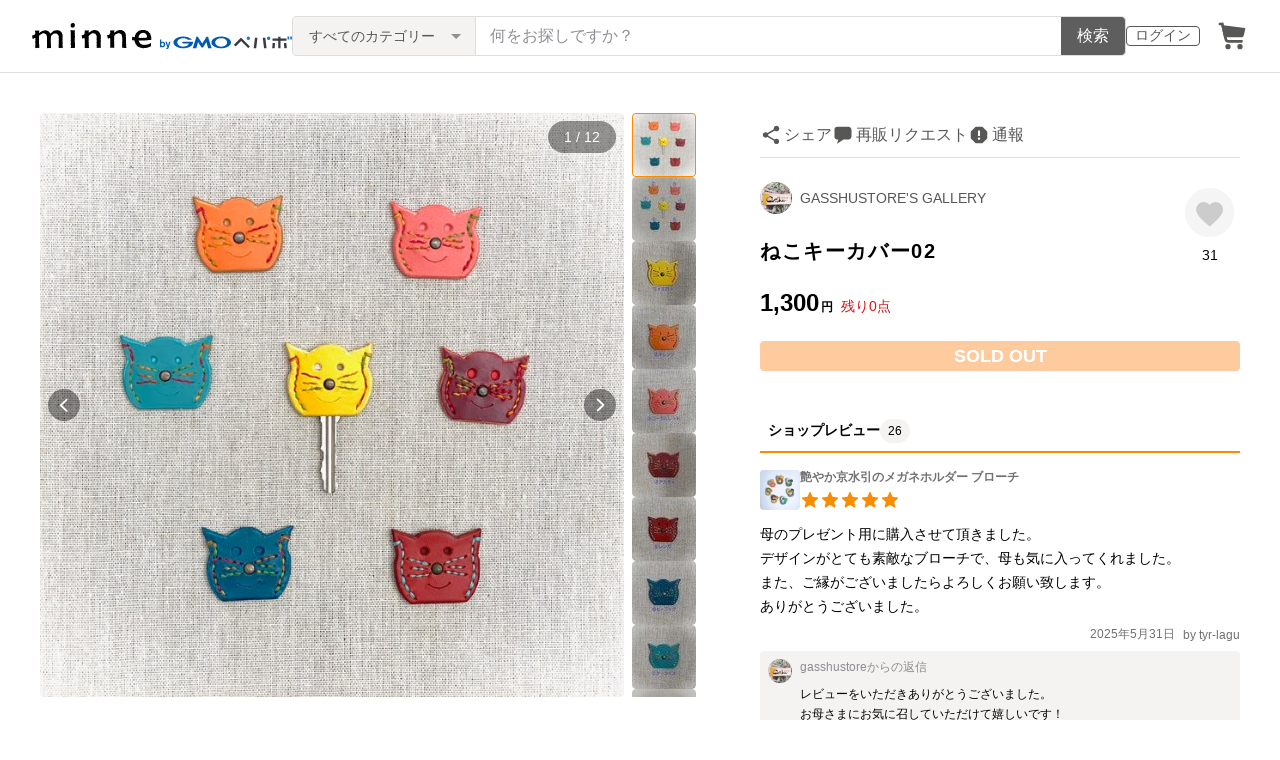

--- FILE ---
content_type: text/html; charset=utf-8
request_url: https://www.google.com/recaptcha/api2/anchor?ar=1&k=6LedJIkqAAAAAO-ttCgbSiz-7ysINpolVR9_xc6R&co=aHR0cHM6Ly9taW5uZS5jb206NDQz&hl=en&v=PoyoqOPhxBO7pBk68S4YbpHZ&size=invisible&anchor-ms=20000&execute-ms=30000&cb=m3wa4sql78fk
body_size: 48730
content:
<!DOCTYPE HTML><html dir="ltr" lang="en"><head><meta http-equiv="Content-Type" content="text/html; charset=UTF-8">
<meta http-equiv="X-UA-Compatible" content="IE=edge">
<title>reCAPTCHA</title>
<style type="text/css">
/* cyrillic-ext */
@font-face {
  font-family: 'Roboto';
  font-style: normal;
  font-weight: 400;
  font-stretch: 100%;
  src: url(//fonts.gstatic.com/s/roboto/v48/KFO7CnqEu92Fr1ME7kSn66aGLdTylUAMa3GUBHMdazTgWw.woff2) format('woff2');
  unicode-range: U+0460-052F, U+1C80-1C8A, U+20B4, U+2DE0-2DFF, U+A640-A69F, U+FE2E-FE2F;
}
/* cyrillic */
@font-face {
  font-family: 'Roboto';
  font-style: normal;
  font-weight: 400;
  font-stretch: 100%;
  src: url(//fonts.gstatic.com/s/roboto/v48/KFO7CnqEu92Fr1ME7kSn66aGLdTylUAMa3iUBHMdazTgWw.woff2) format('woff2');
  unicode-range: U+0301, U+0400-045F, U+0490-0491, U+04B0-04B1, U+2116;
}
/* greek-ext */
@font-face {
  font-family: 'Roboto';
  font-style: normal;
  font-weight: 400;
  font-stretch: 100%;
  src: url(//fonts.gstatic.com/s/roboto/v48/KFO7CnqEu92Fr1ME7kSn66aGLdTylUAMa3CUBHMdazTgWw.woff2) format('woff2');
  unicode-range: U+1F00-1FFF;
}
/* greek */
@font-face {
  font-family: 'Roboto';
  font-style: normal;
  font-weight: 400;
  font-stretch: 100%;
  src: url(//fonts.gstatic.com/s/roboto/v48/KFO7CnqEu92Fr1ME7kSn66aGLdTylUAMa3-UBHMdazTgWw.woff2) format('woff2');
  unicode-range: U+0370-0377, U+037A-037F, U+0384-038A, U+038C, U+038E-03A1, U+03A3-03FF;
}
/* math */
@font-face {
  font-family: 'Roboto';
  font-style: normal;
  font-weight: 400;
  font-stretch: 100%;
  src: url(//fonts.gstatic.com/s/roboto/v48/KFO7CnqEu92Fr1ME7kSn66aGLdTylUAMawCUBHMdazTgWw.woff2) format('woff2');
  unicode-range: U+0302-0303, U+0305, U+0307-0308, U+0310, U+0312, U+0315, U+031A, U+0326-0327, U+032C, U+032F-0330, U+0332-0333, U+0338, U+033A, U+0346, U+034D, U+0391-03A1, U+03A3-03A9, U+03B1-03C9, U+03D1, U+03D5-03D6, U+03F0-03F1, U+03F4-03F5, U+2016-2017, U+2034-2038, U+203C, U+2040, U+2043, U+2047, U+2050, U+2057, U+205F, U+2070-2071, U+2074-208E, U+2090-209C, U+20D0-20DC, U+20E1, U+20E5-20EF, U+2100-2112, U+2114-2115, U+2117-2121, U+2123-214F, U+2190, U+2192, U+2194-21AE, U+21B0-21E5, U+21F1-21F2, U+21F4-2211, U+2213-2214, U+2216-22FF, U+2308-230B, U+2310, U+2319, U+231C-2321, U+2336-237A, U+237C, U+2395, U+239B-23B7, U+23D0, U+23DC-23E1, U+2474-2475, U+25AF, U+25B3, U+25B7, U+25BD, U+25C1, U+25CA, U+25CC, U+25FB, U+266D-266F, U+27C0-27FF, U+2900-2AFF, U+2B0E-2B11, U+2B30-2B4C, U+2BFE, U+3030, U+FF5B, U+FF5D, U+1D400-1D7FF, U+1EE00-1EEFF;
}
/* symbols */
@font-face {
  font-family: 'Roboto';
  font-style: normal;
  font-weight: 400;
  font-stretch: 100%;
  src: url(//fonts.gstatic.com/s/roboto/v48/KFO7CnqEu92Fr1ME7kSn66aGLdTylUAMaxKUBHMdazTgWw.woff2) format('woff2');
  unicode-range: U+0001-000C, U+000E-001F, U+007F-009F, U+20DD-20E0, U+20E2-20E4, U+2150-218F, U+2190, U+2192, U+2194-2199, U+21AF, U+21E6-21F0, U+21F3, U+2218-2219, U+2299, U+22C4-22C6, U+2300-243F, U+2440-244A, U+2460-24FF, U+25A0-27BF, U+2800-28FF, U+2921-2922, U+2981, U+29BF, U+29EB, U+2B00-2BFF, U+4DC0-4DFF, U+FFF9-FFFB, U+10140-1018E, U+10190-1019C, U+101A0, U+101D0-101FD, U+102E0-102FB, U+10E60-10E7E, U+1D2C0-1D2D3, U+1D2E0-1D37F, U+1F000-1F0FF, U+1F100-1F1AD, U+1F1E6-1F1FF, U+1F30D-1F30F, U+1F315, U+1F31C, U+1F31E, U+1F320-1F32C, U+1F336, U+1F378, U+1F37D, U+1F382, U+1F393-1F39F, U+1F3A7-1F3A8, U+1F3AC-1F3AF, U+1F3C2, U+1F3C4-1F3C6, U+1F3CA-1F3CE, U+1F3D4-1F3E0, U+1F3ED, U+1F3F1-1F3F3, U+1F3F5-1F3F7, U+1F408, U+1F415, U+1F41F, U+1F426, U+1F43F, U+1F441-1F442, U+1F444, U+1F446-1F449, U+1F44C-1F44E, U+1F453, U+1F46A, U+1F47D, U+1F4A3, U+1F4B0, U+1F4B3, U+1F4B9, U+1F4BB, U+1F4BF, U+1F4C8-1F4CB, U+1F4D6, U+1F4DA, U+1F4DF, U+1F4E3-1F4E6, U+1F4EA-1F4ED, U+1F4F7, U+1F4F9-1F4FB, U+1F4FD-1F4FE, U+1F503, U+1F507-1F50B, U+1F50D, U+1F512-1F513, U+1F53E-1F54A, U+1F54F-1F5FA, U+1F610, U+1F650-1F67F, U+1F687, U+1F68D, U+1F691, U+1F694, U+1F698, U+1F6AD, U+1F6B2, U+1F6B9-1F6BA, U+1F6BC, U+1F6C6-1F6CF, U+1F6D3-1F6D7, U+1F6E0-1F6EA, U+1F6F0-1F6F3, U+1F6F7-1F6FC, U+1F700-1F7FF, U+1F800-1F80B, U+1F810-1F847, U+1F850-1F859, U+1F860-1F887, U+1F890-1F8AD, U+1F8B0-1F8BB, U+1F8C0-1F8C1, U+1F900-1F90B, U+1F93B, U+1F946, U+1F984, U+1F996, U+1F9E9, U+1FA00-1FA6F, U+1FA70-1FA7C, U+1FA80-1FA89, U+1FA8F-1FAC6, U+1FACE-1FADC, U+1FADF-1FAE9, U+1FAF0-1FAF8, U+1FB00-1FBFF;
}
/* vietnamese */
@font-face {
  font-family: 'Roboto';
  font-style: normal;
  font-weight: 400;
  font-stretch: 100%;
  src: url(//fonts.gstatic.com/s/roboto/v48/KFO7CnqEu92Fr1ME7kSn66aGLdTylUAMa3OUBHMdazTgWw.woff2) format('woff2');
  unicode-range: U+0102-0103, U+0110-0111, U+0128-0129, U+0168-0169, U+01A0-01A1, U+01AF-01B0, U+0300-0301, U+0303-0304, U+0308-0309, U+0323, U+0329, U+1EA0-1EF9, U+20AB;
}
/* latin-ext */
@font-face {
  font-family: 'Roboto';
  font-style: normal;
  font-weight: 400;
  font-stretch: 100%;
  src: url(//fonts.gstatic.com/s/roboto/v48/KFO7CnqEu92Fr1ME7kSn66aGLdTylUAMa3KUBHMdazTgWw.woff2) format('woff2');
  unicode-range: U+0100-02BA, U+02BD-02C5, U+02C7-02CC, U+02CE-02D7, U+02DD-02FF, U+0304, U+0308, U+0329, U+1D00-1DBF, U+1E00-1E9F, U+1EF2-1EFF, U+2020, U+20A0-20AB, U+20AD-20C0, U+2113, U+2C60-2C7F, U+A720-A7FF;
}
/* latin */
@font-face {
  font-family: 'Roboto';
  font-style: normal;
  font-weight: 400;
  font-stretch: 100%;
  src: url(//fonts.gstatic.com/s/roboto/v48/KFO7CnqEu92Fr1ME7kSn66aGLdTylUAMa3yUBHMdazQ.woff2) format('woff2');
  unicode-range: U+0000-00FF, U+0131, U+0152-0153, U+02BB-02BC, U+02C6, U+02DA, U+02DC, U+0304, U+0308, U+0329, U+2000-206F, U+20AC, U+2122, U+2191, U+2193, U+2212, U+2215, U+FEFF, U+FFFD;
}
/* cyrillic-ext */
@font-face {
  font-family: 'Roboto';
  font-style: normal;
  font-weight: 500;
  font-stretch: 100%;
  src: url(//fonts.gstatic.com/s/roboto/v48/KFO7CnqEu92Fr1ME7kSn66aGLdTylUAMa3GUBHMdazTgWw.woff2) format('woff2');
  unicode-range: U+0460-052F, U+1C80-1C8A, U+20B4, U+2DE0-2DFF, U+A640-A69F, U+FE2E-FE2F;
}
/* cyrillic */
@font-face {
  font-family: 'Roboto';
  font-style: normal;
  font-weight: 500;
  font-stretch: 100%;
  src: url(//fonts.gstatic.com/s/roboto/v48/KFO7CnqEu92Fr1ME7kSn66aGLdTylUAMa3iUBHMdazTgWw.woff2) format('woff2');
  unicode-range: U+0301, U+0400-045F, U+0490-0491, U+04B0-04B1, U+2116;
}
/* greek-ext */
@font-face {
  font-family: 'Roboto';
  font-style: normal;
  font-weight: 500;
  font-stretch: 100%;
  src: url(//fonts.gstatic.com/s/roboto/v48/KFO7CnqEu92Fr1ME7kSn66aGLdTylUAMa3CUBHMdazTgWw.woff2) format('woff2');
  unicode-range: U+1F00-1FFF;
}
/* greek */
@font-face {
  font-family: 'Roboto';
  font-style: normal;
  font-weight: 500;
  font-stretch: 100%;
  src: url(//fonts.gstatic.com/s/roboto/v48/KFO7CnqEu92Fr1ME7kSn66aGLdTylUAMa3-UBHMdazTgWw.woff2) format('woff2');
  unicode-range: U+0370-0377, U+037A-037F, U+0384-038A, U+038C, U+038E-03A1, U+03A3-03FF;
}
/* math */
@font-face {
  font-family: 'Roboto';
  font-style: normal;
  font-weight: 500;
  font-stretch: 100%;
  src: url(//fonts.gstatic.com/s/roboto/v48/KFO7CnqEu92Fr1ME7kSn66aGLdTylUAMawCUBHMdazTgWw.woff2) format('woff2');
  unicode-range: U+0302-0303, U+0305, U+0307-0308, U+0310, U+0312, U+0315, U+031A, U+0326-0327, U+032C, U+032F-0330, U+0332-0333, U+0338, U+033A, U+0346, U+034D, U+0391-03A1, U+03A3-03A9, U+03B1-03C9, U+03D1, U+03D5-03D6, U+03F0-03F1, U+03F4-03F5, U+2016-2017, U+2034-2038, U+203C, U+2040, U+2043, U+2047, U+2050, U+2057, U+205F, U+2070-2071, U+2074-208E, U+2090-209C, U+20D0-20DC, U+20E1, U+20E5-20EF, U+2100-2112, U+2114-2115, U+2117-2121, U+2123-214F, U+2190, U+2192, U+2194-21AE, U+21B0-21E5, U+21F1-21F2, U+21F4-2211, U+2213-2214, U+2216-22FF, U+2308-230B, U+2310, U+2319, U+231C-2321, U+2336-237A, U+237C, U+2395, U+239B-23B7, U+23D0, U+23DC-23E1, U+2474-2475, U+25AF, U+25B3, U+25B7, U+25BD, U+25C1, U+25CA, U+25CC, U+25FB, U+266D-266F, U+27C0-27FF, U+2900-2AFF, U+2B0E-2B11, U+2B30-2B4C, U+2BFE, U+3030, U+FF5B, U+FF5D, U+1D400-1D7FF, U+1EE00-1EEFF;
}
/* symbols */
@font-face {
  font-family: 'Roboto';
  font-style: normal;
  font-weight: 500;
  font-stretch: 100%;
  src: url(//fonts.gstatic.com/s/roboto/v48/KFO7CnqEu92Fr1ME7kSn66aGLdTylUAMaxKUBHMdazTgWw.woff2) format('woff2');
  unicode-range: U+0001-000C, U+000E-001F, U+007F-009F, U+20DD-20E0, U+20E2-20E4, U+2150-218F, U+2190, U+2192, U+2194-2199, U+21AF, U+21E6-21F0, U+21F3, U+2218-2219, U+2299, U+22C4-22C6, U+2300-243F, U+2440-244A, U+2460-24FF, U+25A0-27BF, U+2800-28FF, U+2921-2922, U+2981, U+29BF, U+29EB, U+2B00-2BFF, U+4DC0-4DFF, U+FFF9-FFFB, U+10140-1018E, U+10190-1019C, U+101A0, U+101D0-101FD, U+102E0-102FB, U+10E60-10E7E, U+1D2C0-1D2D3, U+1D2E0-1D37F, U+1F000-1F0FF, U+1F100-1F1AD, U+1F1E6-1F1FF, U+1F30D-1F30F, U+1F315, U+1F31C, U+1F31E, U+1F320-1F32C, U+1F336, U+1F378, U+1F37D, U+1F382, U+1F393-1F39F, U+1F3A7-1F3A8, U+1F3AC-1F3AF, U+1F3C2, U+1F3C4-1F3C6, U+1F3CA-1F3CE, U+1F3D4-1F3E0, U+1F3ED, U+1F3F1-1F3F3, U+1F3F5-1F3F7, U+1F408, U+1F415, U+1F41F, U+1F426, U+1F43F, U+1F441-1F442, U+1F444, U+1F446-1F449, U+1F44C-1F44E, U+1F453, U+1F46A, U+1F47D, U+1F4A3, U+1F4B0, U+1F4B3, U+1F4B9, U+1F4BB, U+1F4BF, U+1F4C8-1F4CB, U+1F4D6, U+1F4DA, U+1F4DF, U+1F4E3-1F4E6, U+1F4EA-1F4ED, U+1F4F7, U+1F4F9-1F4FB, U+1F4FD-1F4FE, U+1F503, U+1F507-1F50B, U+1F50D, U+1F512-1F513, U+1F53E-1F54A, U+1F54F-1F5FA, U+1F610, U+1F650-1F67F, U+1F687, U+1F68D, U+1F691, U+1F694, U+1F698, U+1F6AD, U+1F6B2, U+1F6B9-1F6BA, U+1F6BC, U+1F6C6-1F6CF, U+1F6D3-1F6D7, U+1F6E0-1F6EA, U+1F6F0-1F6F3, U+1F6F7-1F6FC, U+1F700-1F7FF, U+1F800-1F80B, U+1F810-1F847, U+1F850-1F859, U+1F860-1F887, U+1F890-1F8AD, U+1F8B0-1F8BB, U+1F8C0-1F8C1, U+1F900-1F90B, U+1F93B, U+1F946, U+1F984, U+1F996, U+1F9E9, U+1FA00-1FA6F, U+1FA70-1FA7C, U+1FA80-1FA89, U+1FA8F-1FAC6, U+1FACE-1FADC, U+1FADF-1FAE9, U+1FAF0-1FAF8, U+1FB00-1FBFF;
}
/* vietnamese */
@font-face {
  font-family: 'Roboto';
  font-style: normal;
  font-weight: 500;
  font-stretch: 100%;
  src: url(//fonts.gstatic.com/s/roboto/v48/KFO7CnqEu92Fr1ME7kSn66aGLdTylUAMa3OUBHMdazTgWw.woff2) format('woff2');
  unicode-range: U+0102-0103, U+0110-0111, U+0128-0129, U+0168-0169, U+01A0-01A1, U+01AF-01B0, U+0300-0301, U+0303-0304, U+0308-0309, U+0323, U+0329, U+1EA0-1EF9, U+20AB;
}
/* latin-ext */
@font-face {
  font-family: 'Roboto';
  font-style: normal;
  font-weight: 500;
  font-stretch: 100%;
  src: url(//fonts.gstatic.com/s/roboto/v48/KFO7CnqEu92Fr1ME7kSn66aGLdTylUAMa3KUBHMdazTgWw.woff2) format('woff2');
  unicode-range: U+0100-02BA, U+02BD-02C5, U+02C7-02CC, U+02CE-02D7, U+02DD-02FF, U+0304, U+0308, U+0329, U+1D00-1DBF, U+1E00-1E9F, U+1EF2-1EFF, U+2020, U+20A0-20AB, U+20AD-20C0, U+2113, U+2C60-2C7F, U+A720-A7FF;
}
/* latin */
@font-face {
  font-family: 'Roboto';
  font-style: normal;
  font-weight: 500;
  font-stretch: 100%;
  src: url(//fonts.gstatic.com/s/roboto/v48/KFO7CnqEu92Fr1ME7kSn66aGLdTylUAMa3yUBHMdazQ.woff2) format('woff2');
  unicode-range: U+0000-00FF, U+0131, U+0152-0153, U+02BB-02BC, U+02C6, U+02DA, U+02DC, U+0304, U+0308, U+0329, U+2000-206F, U+20AC, U+2122, U+2191, U+2193, U+2212, U+2215, U+FEFF, U+FFFD;
}
/* cyrillic-ext */
@font-face {
  font-family: 'Roboto';
  font-style: normal;
  font-weight: 900;
  font-stretch: 100%;
  src: url(//fonts.gstatic.com/s/roboto/v48/KFO7CnqEu92Fr1ME7kSn66aGLdTylUAMa3GUBHMdazTgWw.woff2) format('woff2');
  unicode-range: U+0460-052F, U+1C80-1C8A, U+20B4, U+2DE0-2DFF, U+A640-A69F, U+FE2E-FE2F;
}
/* cyrillic */
@font-face {
  font-family: 'Roboto';
  font-style: normal;
  font-weight: 900;
  font-stretch: 100%;
  src: url(//fonts.gstatic.com/s/roboto/v48/KFO7CnqEu92Fr1ME7kSn66aGLdTylUAMa3iUBHMdazTgWw.woff2) format('woff2');
  unicode-range: U+0301, U+0400-045F, U+0490-0491, U+04B0-04B1, U+2116;
}
/* greek-ext */
@font-face {
  font-family: 'Roboto';
  font-style: normal;
  font-weight: 900;
  font-stretch: 100%;
  src: url(//fonts.gstatic.com/s/roboto/v48/KFO7CnqEu92Fr1ME7kSn66aGLdTylUAMa3CUBHMdazTgWw.woff2) format('woff2');
  unicode-range: U+1F00-1FFF;
}
/* greek */
@font-face {
  font-family: 'Roboto';
  font-style: normal;
  font-weight: 900;
  font-stretch: 100%;
  src: url(//fonts.gstatic.com/s/roboto/v48/KFO7CnqEu92Fr1ME7kSn66aGLdTylUAMa3-UBHMdazTgWw.woff2) format('woff2');
  unicode-range: U+0370-0377, U+037A-037F, U+0384-038A, U+038C, U+038E-03A1, U+03A3-03FF;
}
/* math */
@font-face {
  font-family: 'Roboto';
  font-style: normal;
  font-weight: 900;
  font-stretch: 100%;
  src: url(//fonts.gstatic.com/s/roboto/v48/KFO7CnqEu92Fr1ME7kSn66aGLdTylUAMawCUBHMdazTgWw.woff2) format('woff2');
  unicode-range: U+0302-0303, U+0305, U+0307-0308, U+0310, U+0312, U+0315, U+031A, U+0326-0327, U+032C, U+032F-0330, U+0332-0333, U+0338, U+033A, U+0346, U+034D, U+0391-03A1, U+03A3-03A9, U+03B1-03C9, U+03D1, U+03D5-03D6, U+03F0-03F1, U+03F4-03F5, U+2016-2017, U+2034-2038, U+203C, U+2040, U+2043, U+2047, U+2050, U+2057, U+205F, U+2070-2071, U+2074-208E, U+2090-209C, U+20D0-20DC, U+20E1, U+20E5-20EF, U+2100-2112, U+2114-2115, U+2117-2121, U+2123-214F, U+2190, U+2192, U+2194-21AE, U+21B0-21E5, U+21F1-21F2, U+21F4-2211, U+2213-2214, U+2216-22FF, U+2308-230B, U+2310, U+2319, U+231C-2321, U+2336-237A, U+237C, U+2395, U+239B-23B7, U+23D0, U+23DC-23E1, U+2474-2475, U+25AF, U+25B3, U+25B7, U+25BD, U+25C1, U+25CA, U+25CC, U+25FB, U+266D-266F, U+27C0-27FF, U+2900-2AFF, U+2B0E-2B11, U+2B30-2B4C, U+2BFE, U+3030, U+FF5B, U+FF5D, U+1D400-1D7FF, U+1EE00-1EEFF;
}
/* symbols */
@font-face {
  font-family: 'Roboto';
  font-style: normal;
  font-weight: 900;
  font-stretch: 100%;
  src: url(//fonts.gstatic.com/s/roboto/v48/KFO7CnqEu92Fr1ME7kSn66aGLdTylUAMaxKUBHMdazTgWw.woff2) format('woff2');
  unicode-range: U+0001-000C, U+000E-001F, U+007F-009F, U+20DD-20E0, U+20E2-20E4, U+2150-218F, U+2190, U+2192, U+2194-2199, U+21AF, U+21E6-21F0, U+21F3, U+2218-2219, U+2299, U+22C4-22C6, U+2300-243F, U+2440-244A, U+2460-24FF, U+25A0-27BF, U+2800-28FF, U+2921-2922, U+2981, U+29BF, U+29EB, U+2B00-2BFF, U+4DC0-4DFF, U+FFF9-FFFB, U+10140-1018E, U+10190-1019C, U+101A0, U+101D0-101FD, U+102E0-102FB, U+10E60-10E7E, U+1D2C0-1D2D3, U+1D2E0-1D37F, U+1F000-1F0FF, U+1F100-1F1AD, U+1F1E6-1F1FF, U+1F30D-1F30F, U+1F315, U+1F31C, U+1F31E, U+1F320-1F32C, U+1F336, U+1F378, U+1F37D, U+1F382, U+1F393-1F39F, U+1F3A7-1F3A8, U+1F3AC-1F3AF, U+1F3C2, U+1F3C4-1F3C6, U+1F3CA-1F3CE, U+1F3D4-1F3E0, U+1F3ED, U+1F3F1-1F3F3, U+1F3F5-1F3F7, U+1F408, U+1F415, U+1F41F, U+1F426, U+1F43F, U+1F441-1F442, U+1F444, U+1F446-1F449, U+1F44C-1F44E, U+1F453, U+1F46A, U+1F47D, U+1F4A3, U+1F4B0, U+1F4B3, U+1F4B9, U+1F4BB, U+1F4BF, U+1F4C8-1F4CB, U+1F4D6, U+1F4DA, U+1F4DF, U+1F4E3-1F4E6, U+1F4EA-1F4ED, U+1F4F7, U+1F4F9-1F4FB, U+1F4FD-1F4FE, U+1F503, U+1F507-1F50B, U+1F50D, U+1F512-1F513, U+1F53E-1F54A, U+1F54F-1F5FA, U+1F610, U+1F650-1F67F, U+1F687, U+1F68D, U+1F691, U+1F694, U+1F698, U+1F6AD, U+1F6B2, U+1F6B9-1F6BA, U+1F6BC, U+1F6C6-1F6CF, U+1F6D3-1F6D7, U+1F6E0-1F6EA, U+1F6F0-1F6F3, U+1F6F7-1F6FC, U+1F700-1F7FF, U+1F800-1F80B, U+1F810-1F847, U+1F850-1F859, U+1F860-1F887, U+1F890-1F8AD, U+1F8B0-1F8BB, U+1F8C0-1F8C1, U+1F900-1F90B, U+1F93B, U+1F946, U+1F984, U+1F996, U+1F9E9, U+1FA00-1FA6F, U+1FA70-1FA7C, U+1FA80-1FA89, U+1FA8F-1FAC6, U+1FACE-1FADC, U+1FADF-1FAE9, U+1FAF0-1FAF8, U+1FB00-1FBFF;
}
/* vietnamese */
@font-face {
  font-family: 'Roboto';
  font-style: normal;
  font-weight: 900;
  font-stretch: 100%;
  src: url(//fonts.gstatic.com/s/roboto/v48/KFO7CnqEu92Fr1ME7kSn66aGLdTylUAMa3OUBHMdazTgWw.woff2) format('woff2');
  unicode-range: U+0102-0103, U+0110-0111, U+0128-0129, U+0168-0169, U+01A0-01A1, U+01AF-01B0, U+0300-0301, U+0303-0304, U+0308-0309, U+0323, U+0329, U+1EA0-1EF9, U+20AB;
}
/* latin-ext */
@font-face {
  font-family: 'Roboto';
  font-style: normal;
  font-weight: 900;
  font-stretch: 100%;
  src: url(//fonts.gstatic.com/s/roboto/v48/KFO7CnqEu92Fr1ME7kSn66aGLdTylUAMa3KUBHMdazTgWw.woff2) format('woff2');
  unicode-range: U+0100-02BA, U+02BD-02C5, U+02C7-02CC, U+02CE-02D7, U+02DD-02FF, U+0304, U+0308, U+0329, U+1D00-1DBF, U+1E00-1E9F, U+1EF2-1EFF, U+2020, U+20A0-20AB, U+20AD-20C0, U+2113, U+2C60-2C7F, U+A720-A7FF;
}
/* latin */
@font-face {
  font-family: 'Roboto';
  font-style: normal;
  font-weight: 900;
  font-stretch: 100%;
  src: url(//fonts.gstatic.com/s/roboto/v48/KFO7CnqEu92Fr1ME7kSn66aGLdTylUAMa3yUBHMdazQ.woff2) format('woff2');
  unicode-range: U+0000-00FF, U+0131, U+0152-0153, U+02BB-02BC, U+02C6, U+02DA, U+02DC, U+0304, U+0308, U+0329, U+2000-206F, U+20AC, U+2122, U+2191, U+2193, U+2212, U+2215, U+FEFF, U+FFFD;
}

</style>
<link rel="stylesheet" type="text/css" href="https://www.gstatic.com/recaptcha/releases/PoyoqOPhxBO7pBk68S4YbpHZ/styles__ltr.css">
<script nonce="Gplfbn9lM-av_5R0zmq8Iw" type="text/javascript">window['__recaptcha_api'] = 'https://www.google.com/recaptcha/api2/';</script>
<script type="text/javascript" src="https://www.gstatic.com/recaptcha/releases/PoyoqOPhxBO7pBk68S4YbpHZ/recaptcha__en.js" nonce="Gplfbn9lM-av_5R0zmq8Iw">
      
    </script></head>
<body><div id="rc-anchor-alert" class="rc-anchor-alert"></div>
<input type="hidden" id="recaptcha-token" value="[base64]">
<script type="text/javascript" nonce="Gplfbn9lM-av_5R0zmq8Iw">
      recaptcha.anchor.Main.init("[\x22ainput\x22,[\x22bgdata\x22,\x22\x22,\[base64]/[base64]/[base64]/[base64]/[base64]/UltsKytdPUU6KEU8MjA0OD9SW2wrK109RT4+NnwxOTI6KChFJjY0NTEyKT09NTUyOTYmJk0rMTxjLmxlbmd0aCYmKGMuY2hhckNvZGVBdChNKzEpJjY0NTEyKT09NTYzMjA/[base64]/[base64]/[base64]/[base64]/[base64]/[base64]/[base64]\x22,\[base64]\\u003d\x22,\[base64]/DplzCksKowrTDggVUHk/DvMOodXMdCsK+TxoewqLDjyHCn8K3FGvCr8OTEcOJw5zCnMOxw5fDncKcwqXClER9wo8/L8KTw6YFwrlzwrjCognDtcOObi7Cl8O1a37DjsOKbXJNJMOIR8KdwrXCvMOlw7/DsV4cF1DDscKswoZkwovDlmDCqcKuw6PDm8OzwrM4w4bDsMKKSRPDhxhQLwXDuiJmw75BNnbDvSvCrcKIdSHDtMK6wrAHIQZZG8OYFcKXw43DmcKgwq3CpkUgWFLCgMOGJcKfwoZoZWLCjcKpwrXDoxE6SgjDrMONWMKdwp7CnAVewrtKwqrCoMOhUsOIw5/CiWPChyEPw5XDrAxDwrPDocKvwrXCt8K0WsOVwpfCrlTCo3XCkXF0w4vDgGrCvcK0DGYMT8OUw4DDliljJRHDpcOKDMKUwpvDszTDsMOmH8OED0dLVcOXccOEfCcIesOMIsKYwqXCmMKMwoDDmRRIw55Zw7/DgsOqNsKPW8K1KcOeF8ODecKrw73DmUnCkmPDimB+KcKpw4LCg8O2wqjDn8KgcsOhwrfDp0MCOCrClh/DvwNHMsKmw4bDuRDDk2Y8MMOrwrtvwoRCQinCn1UpQ8KiwqnCm8Ouw7BUa8KROcK2w6x0wowxwrHDgsKiwpMdTHfChcK4wpsFwrcCO8OcesKhw5/DnA87Y8OwF8Kyw7zDvcOfVC9Iw53DnQzDqzvCjQNHClMsHCLDn8O6JhoTwoXCpEPCm2jCjMKowprDmcKaYy/CnDjCoCNhQF/[base64]/wrsLw6LCngvDg8KZHDLDmBdTwqzClMKcw4J4w4NKbsKPfxxTLHZBKMKvBMKHwotZShPCmcO+ZH/Ct8OvwpbDu8KBw6McQMKqKsOzAMOUVlQ0w70rDi/ClcKSw5gDw6IxfQBywrPDpxrDpsOvw514wpdnUsOMGMKLwoo5w48DwoPDlhrDvsKKPQB+wo3DohrCrXLChnvDpkzDuh3Ch8O9wqViXMOTXURLO8KAXMKcAjplJBrCgw7DksOMw5TCjixKwrw+Y2Aww4cWwq5awprCrnzCmWlXw4MOTkXChcKZw7/CpcOiOGdLfcKbFyF9wqxAUsK8ZsObf8Kgwp9Vw6LDi8Kow71lw41NWcKGw6zCslPDvxZ3w5DCrcOKPcKbwoNoI33CgC/Cg8KVL8OrfsOjLznClmICO8K/w4nCq8Oswr9hw4vDpsKeIsO8ZVhLP8KKTgdqQlHCscK8w6MAwqbDqDLDnMKqQsKAwo82f8Kzw6XCoMK6HizDvnvCgcKEaMOmwpbCpC3Csyw1GcOCKsK4wq/DnQjDrMKvwrHDscKgwq0wKgDCgsOuFmcPaMKiw6oPw6diwozCkVhqwpEIwrXChS4ZXmUuXU3Cm8OCZ8KkaTQ7w4leWcOjwrAIZcKCwoETw4/[base64]/[base64]/wr0WJMO3NsOVw4zDnmjCjzdGP8KDwp4rDXlpYEUWIsOvRXPCucOXw7VkwodpwotpHgPDvXjCp8OHw5rCn0gww6TCsGRXw6jDvTjDpSMOPx3DkMKmw5HCn8KRwohFw5vDljjCosOiw53Cl2/[base64]/U3rDiw8Zw6hcwooSLBwuW3jDjMOkw7cTacOoLR9vNsOnV0Jawr4lwpbDli5xX2nDki3DocKGeMKKwofCqmZAWMOYwpJjccKDXTXDqmw6EkMkBAbCgsOrw5XDhcKEwrzCoMOvf8KZdGYww5bCvTZvwr8wacK/RG/[base64]/Di25+w43CncOUwr7CkMO/[base64]/[base64]/[base64]/Dt8Kaw7sDMcORw43CgibCgjTDjkTCnMKzw51Rw5fDgsOaUsOBbsOLw6omwqE2JRTDrcKnwqDCi8KLSkHDpMKowoTDizYNw7Q6w4Q4w7l7CXBFw6vDlcKXcwBTw51zX2VbAsKvecOqwpE6XkHDgcOCVlTCvXg4A8OhDGHCjsO/LsK9VXpORFPDuMK5WidYwq/CsVfCscKjGVjDpcOBVi1PwpZww4wCw6waw7VRbMOUNmnDr8KRGsOCC2VbworCjwrCl8ODw6BZw5Mce8Oxw6oww5tQwrnCpcOzwqw0CWJyw7bDvcOnf8KXTA/CnTUWwo3CgMKow45HAhh8w6vDjcOYSDpZwoHDp8KPXcOTw7jDun5nXH/CssKOU8Kcw53Cp3vCgsO7w6HCjMOSFgFnbMK6w4wbwoDCqcOxwpLCgwjCjcO3wpoWL8KBwpR7G8OHwqJ0N8KnDMKDw5tnB8KxOMOhwrfDgmI3w5BDwoYKw7UoMsOHw7xPw44UwrpHwpTCv8OtwoRdCVvClMKfw44re8Oyw6MEwqUmw73CvE/[base64]/w7LDgEDCqiQUwqMvw5YVw75Iw57DhMO7w4DDt8KQw4oRGj0rDiTCssOzwooYVMKOVlgvw6Z/w5/[base64]/wp/CpcKXwpjDm8KGw4/CpsKOw74iw5vDui3CgcKkE8KawqBjw5BUw4BTAMORfU/DvDEuw4zCqcOEVFzCogFIwpUnI8OTwrHDq2bCqcK8TgXDmcKeRHLDpsOJMhfCrTPDp2wIfcKPw74CwrfDiQjCg8KSwr3CvsKgV8OcwrtEwqrDgsOnwppQw5fCksKNVMKbw7sMZMK/W1tXwqDDhcK7wpBwIWvDohvCjD8YYXxdw4TCnsOKwq3CmcKeeMOew5PDt3QYNcO/wrxewojDncKyGBvDvcK5wq/CrXY0w4fCihYvwpE4N8KUwrggBMKcY8KUNcOhE8OLw53DqTTCs8OvSnERI23DjcOBTsKvSVATeDMmw6d5wq5LVMONw5o9Zx52AcOWEMOwwqzCuTDCssOqwpPCjSnDgybDusKpCsOawpJtecOdR8Kaak3Dg8OkwrXCuEZ5w7PDpsK/cwTDg8KDwo7CnCnDncKLZXIQwpdEJMOnwpQ5w5vDjxnDhTFBRMOvwpkGMsKPelXCgDsWw7DDucO8OcKvwrbCmlHCocOAGjXDgizDscOhCMKdd8OPwpTDisKFD8OrwpHCh8KDw5/Crj3DocKuL2pVQGbCgk91wo5BwqMUw6fChHpMAcKYesOdIcOYwqcOGMOPwpTCqMKzIzLDr8Kfw4saJ8K8W1JfwqR3G8O0ZD0xeAQjw40LZR8ZFsKWWcK2UMOzwqfCoMOvw6Bqw5MSQ8OhwrE7cH00wqLDu1EzMMOscGo2wpnDisKgw5w/w5fCgsK3b8OZw67DqjDDksO8DMOnw7bDk0/CvSHDnMOdwqMFwpDDjHLCqMOTdcOpHXzDqcOwA8K6IsORw54Ww5Frw7MHZkHCgk3CogbCjcO0A29lCjvClG42w7MOYgTCvcKVRgxYGcKRw7RKwrHCjRzDhsKpw4Aow7/[base64]/[base64]/Drj8CZsOHVMKRAMOPw43DosONIxslBsKxXzvDksOCwr1gYF8/[base64]/[base64]/DkMO4w4FYQcOewrLDgmYBw4fCqCHCpsO0OMKbw4g5JVUDdQB5w40fJjbCj8OQe8OSccOfTcKiwr3CmMOOcnMOEiXCjsKRE1PCmVfDuSIgwqRtCMObwrpJw6TCuEVfw7TDpsKfw7dBP8KLwqLCrF/DusK6w6dOHXZVwr7Ci8K7wqbCtzh2cmQQF37CqMKswp/[base64]/HXZeKA/DvjjDu8O8E8O1w7Ufw5VNTcOgw6c1H8OFwp9fCR7DiMO7fsOpw4PCisOswrDCkRPDlsOUw41lJ8O7VMOMRCPCg3DCvMKSNwrDq8K1IsKYMRbDicKSBB4rwpfDssKoJ8OAHnjCoT3DvMKrwo/DlGE8ezYDwrMEwo8Ew7nCkX7DucKwwp/DkUMMK1k7wo8CTCc0fRTCtMKIMsKpMXJFJhTDtMKLE1/[base64]/DkF8VwpDDgcKHw5shFxLCjm0Pwoshw7TCnwtTWcKRSzYlwrV4E8O+w78Pw4HCqHkgw67DrcOyPVrDnxrDpm5OwrA4EsKuw58Bwr/CkcOLw5XCqhx8e8KSfcOPLzXCsCbDkMKrw7tObcO9w5kxaMO4w79Pwr1FDcK/BSHDt3LCssK+ED8Rw7AWMzXCvS1Ewp/Cj8OuZsKUesOTLsKCwpHDicOAwpwfw7F/XQ7DsEJnCEdow6FYecKLwqkrwpXDoTEYA8OTEyljVsOFwoDDjhtQwp9tFEjCqwzCsgLDv2DDgsOMVMKzw74PKxJRw5tCw5pxwpZPawzDv8OGTCPCjA0CAMOMw7zCgSgGaVvDlnvCs8KUwpt8wow8IGl2ecKbwotDw41mw59WXQEBUsOFwpFWwr/DtMO+csOxR2wkRMOObE54VBPCksOgOcKSRsOmbcKEw77CnsO3w6cewq8rw6HClmxCcUNcwqHDk8KlwrJ/w7MycnEow5bDl37DmMO3Jm7DncOww4nCvgHDqCLDp8K0dcOnSsOxH8K2wpFhw5VkEHDDlMOWScOyEAhTRcKDf8Kgw53CosKpw7t5eSbCrMOpwqxzb8Kaw7zDkXPDr0J3woklw4sDworCilNnw5jDuHXDgcOubn8vMEEhw6/Di0Qbw4hrMCM5dCJNwrFDw5bCgz/[base64]/CrMKMw7fCqcOGwpRAf8OGSVpkXCPDisOtwpl5GH3CnsKSw5J9dSB8wrkcP2jDmyPCgWcew4bDoELDusK0IMKbwpcZw5AURBgnQHpbw7TCrQtTw6vDpTLCkTc4YCnClcKxZGrCkMOBfsORwqYEwr/DhmFMwqQ8w4wFw7fCksOkKETCq8KNwqzDkRfDuMOEw53DjcKMRsKpw5vDuTkrGsO6w5VFNE0jwqbDixzDlzQnIGDCkEbCllhtFcOEA0EZwp0Tw5BUwofCngHCigzCiMOhZXVANMOIZR/CqllJPE8ewovDrsOwDy1/W8KJTsK5w7oTw47Du8OFwqFhYzNIOglUSsOaNsKqecKVXS/Dp1nDiFLCnF1XHiAhwqhcEXvDrEsRFMKFwo8pd8Kswo5iwql3w4PCsMKEw6XDuzHDik3CqWp0w6kuwp7DoMOqw57DpjgCw7/CqHTCpsKKw4Amw7XCnW7CigtQLHYXID/CgMKowpFlwqbDginDocODwpgqw7DDlMKTM8OHKcO3DiXCjCk6w6rCrMOhwpTCn8O4A8OHCyIcwq9YG0bDqcOmwpZ6w6TDoEvDvWPCqcOSJcK/w6ULwo90WG7DtXHCmhQUehDCtSLDvsKYL2nCjmZ/wpHClcONw5vDjXJNw44SLGnCp3Zfw77DlcKUXsOcRH4rLWbDp3jDqsONw7jDrcOtworCp8OzwqdhwrLCjMOIXBthwpFOwrzCsUPDiMOhw5NKRcOlw6c5C8K0w4ZRw6AWOWnDosKMCMOhV8OAwpnDvsOUwrxAe34kw7XDgWRbVF/ChcOxIhZuwo7CnsK5wqwcU8O4MmMZEsKSGsOlw7nCjsKpMMOUwoDDr8KCXsKOOcOJQixHw6wxYD86ZsONOgVUfhvCrsKmw7sXKk91PsOyw7DCjzYxch5fIsKZw5HCmcONwp/DlMKxOMKiw4/[base64]/Rn/Cm8KdwoRZwqlHw5lzwo/DmsKlccOxdsKEwrUhfkpBCMOaSyNrwogrDRMewp88woRSZz8CIzhZwpjDggbDgivDvcOtw61lw57Dhx/Dg8OlWHrDoXBawrzCoiNTYSvCmBdIw7/CpXg8wozCosO6w4rDvArDuzPCn2FyaAcww67CpSEVw5nCtMOJwr/[base64]/DpynDuybCkcOlGcOkH8OEwpTCtMKCPgbCn8OhwroVN3jCo8OVT8KlDcO5TsOcb3bCjSTDqS3Dqi8OBngVcFovw69Aw7PCug3Dn8KHSW0OGQzDl8Kcw5Ifw7V8TS/CiMO9w4DDncO1w5XCr3TDrMKXw48PwrTCosKKw5pxEw7Dm8KRVMK0FsKPa8KhOMKad8Kzcj55RRLCjAPCssOSVULChcKew6vClsOJwr7CpjvCmj8fw6vCvlMreA3CoHt+w4/CuWfDiBIaXATDqhh6T8Kcw5kmOnbCicO4CsOewpbCiMKqwpvCocOZwqw1w59fw4fCrz11ABo0f8K0wp9BwogcwoMuw7PCqcOUXsOZeMOSeAFnbihDwq0FMsKFNMOqasOKw5UHw5UBw7PCki4IWMKlw6fCm8OvwqY/w6jCvhDClMKAdsKbXAEuUHHDrcO1w7bDvcKYwp7DvRPDsVU+wq4yYsK4wrPDhDTCmcKQd8OZAjzDjcKAIk9kw6/DiMKPHFTClTtjwojCjk9/NmkoREgiwr8+ZmtdwqrChRoWKD7DmW3DscO4woYzwqnCk8OhHsOwwqM+wpvDtxtCwoXDrFXCtzRlwplQw5lNUcKhacORUMKqwpVhw7DDuFt5wq3Ctx1Mw7kjw7hrH8O9w7MpBcKHLMOPwp9iK8KWOk/[base64]/[base64]/CssOiwo0PGMKNQ2gTw5TCrcOxw4NEw7PDq8KGDcOSCgl3wq9yPV1RwpU3wpjCmh3DnA/CmsOBwr/Co8KJKzTCmcK5D3kOw6rDuSAnwpEXeAF4wpjDgMOlw6LDvMKpXMKhw63CnsKiccK4SMOIPMKMwrIidMK4AsKdNMKtLWHCjyvClHTDo8KLDhXCgsKXQ33DjcK/CsOUQcK2MMOawrrCnz3DiMOkw5QnGsO6KcO9P0tRc8Omw67DrMKmw4YywqvDjBTDicOqBS/[base64]/[base64]/CjcOVw4FFS1RQC8O7Sis6w7EAf8ODAjvCssO1w7VmwqLCucOFNMK4wqvCj2jCr0dpwojDpsOJw43Csg/[base64]/worDjlZdGArCoMKTJsKYNMKXw7fCsWQmw4UiZ0bDmVVjwq/DgjNFw4LDiyjDrsK+SsONwoUKw5h0w4Q5wq5lwrV/w5DCijAnLMOFWsOuJjzDhXPCog9+cWUCw5gkw6ETwpNuw4w3wpXCr8Klc8OkwrnCjQ4Pw64ewr7Dgzg6wq5sw47Cn8OPHS7CrxZsE8O9wo46w4wKwqfDs0LDs8O2wqYPQ00kwoApw40lwr1zNyc4w4DDqMObTsOrw5LCtWE/wpU1Gh5kw4jCnsK+w4hOwrjDvSUQw5PDoClSb8OVZsO6w7/Cum9jwrDDhywODH3CmyQRw7ADw7XDtj98wq8/EjXClsOnwqjCgnrDqsOjwqkDCcKTfsK0dTklwo/DqwvChMKyTRJjSBFkTgzCgj4mb04Pw68hcTJLfcKHwrMew5HChsO8w5/Cl8OWJTltwoDCh8OTDEoRw7/[base64]/DvsKwExQVCGkfw4tgVMKhwr/[base64]/DuHvCnsOVOQDDlMO5wovDucODwqXDqQLDncK8w6bDmWocO2gVDxhFCsO9ZA1DNiIvdwbCkBvCnUJww5DCnFIcB8Khw64hwoPDtBPDuR/CusKlw6hccRB0ScOXbxfCjsOOXz7Dk8OBwo5jwrEpHMObw5RkfcKvaTJ3b8OIwpXDhj5mw6rCpS7DonHCkmzDgsOnw5B5w5XCu1nDhStGwrYgwofCv8O5w7cObQnDlcKHcB4uTWZuwqNtOyvCoMOjRcK/PGBMwr9PwrxuI8KISsONw4HDvMKBw6XCvQEpWcOQN3zCh2h8EhAhwqpAXGIqcMKNd0VqVX5oVGEcag8pMcOTNxF/wovDlgnDosKhw4Asw7DDnDbDoGBTU8KRwpvCsxkZA8KQDnTDn8OFw5oLw4rCoGgTwpXCtcKvw7bCucO9YcKAw4LDoG1yDcOgw5F1wrwvwqJ/F2sAG0AlGsK8wrnDhcKNFsOMwofCom8dw4XCu11Rwpdjw4Z0w58LS8O/GsK1wqsyT8Oqwqw4ZjtOwr4CCV0Pw5wpJ8OGwp3DvxPCl8KmwrbCpi7CkAHClMO4WcKXesK0wqoTwqIRL8Kxw485RcKGw6wuw4PDl2LDjUp5MznCoChkNsKBwq3CicOQGQPDt3pIwrkVw6sdwq3CuhQOY1PDvMO8wo0cw6PCpcKvw5c8YFF6wpfCp8OswpfCrsK/wqYfZcKCw5fDrsKlXsO6LcOgBTB5GMOuw4TCpAYGwpzDnFYsw61Bw5DDgxlLKcKpCsKaTcOvX8OKw4UpIsOwJzHDm8OANcKBw5crNGnCjMK8w4PDgCfDtzIkZ3F/QlNzwpfDrR/CrA/CqsO+LEnDjizDnVzCrB7CpcKLwqYuw6EZfUUHwpnCi243w5jDhcOqwobCn34Bw4LCs1h2Qxxzw4VpS8KKwrHCqU3DsEHDhMO/w4shwo5ifcOcw7nCuggsw6FFBl0Wwp9mNxVtUX0rwpEsTsODCcK5WC8uQcKtb27Ck3jCiTTDm8Kywq/CnMK6wqRkwoIJb8OvccO1JCQrwrRIwrprDTjDqcOrAHNRwrDDv0HCnCbCiUPCmjLDocOpwpx1wrdAwqF0dAfCgl7Dqw/DvMOVRC0zZcOUfDoeSGPCokE0LnPCgDpEK8OIwq8rHRIRRBDDrMK7HRVZwoLDgVXCh8Kmw4tOEEvDicKLMizDhWUDbsKDEXQew63Ci1rDhsKcwpFPw44yfsOsN03DqsOvw55TAlvDj8K4QDHDpsKqQcORwrDCiDINwq/[base64]/Dl8O/XHPCuHPCqsKEwrzDtsKKTFXDlsKUwr4lw4PDk8O6w4/[base64]/Do8O/OAAYXDTCvgxMw7U9W8Kzw6LDnh1ewqY2woHDiTjClF7Ci0DDiMK+wqtcE8K1BcKbw4ZawofDhz/DuMKIwp/Dm8OxEsKHfsOZID4bwpfCmB7Cgj/Do11Ww4N0w7rCv8O5w6oMDcKLAsKIw6PDocO1WsK/wrDDn0PCgXPCiQfCqXZsw6d9ccKtw7NFVQoaw7/[base64]/DqcKZwovCqcOUwoY1w4AEZjXDmXvDlF3DtMOpwqbCg2MXw6FDayEpw5PDkyvCtA9BB3rDnxhJw7PDtBTCvsKAwoDDhxnCosOQw4FKw40EwrZow6LDvcKZw5LDuhN4Ex9Tchcfwp7Dr8OqwrXCjcKVw7vDi2zCnDsTUC1dN8K6J1zDmQItw6PCg8KpFsOGwrxwOsKKwo/Ck8OLwo4Dw7fDlMO0w4nDncKNScKFSCnCh8KNw5bDqmDCvRDDtcOowqfCvikOwr8Qw5EawqXDg8OAIFlIWlzDi8K+ZXXDgsKhw5vDiD9jw5DDvWjDosKKwpvCmUrCoBc2L103wrrDrk/CvEBZV8OUwqR9GSXDri8FVMOIw77Dk0p0w5vCvcOMYDLCnXHDr8KPTcOoQnzDgsOeLS0uQ2EvWUJ7wofCjCLCjDddw57CigLCn0FmWMKaw7vCh0vChVI1w5nDu8OOFAnCscOXbcOgHAwybTrCvRVKwoFfw6TDk1zCrA01wpLCr8KqTcKabsKxw6/Ds8Ogw6x4IMOlFMKFGmLChSbDjm4OKgDCv8O8wqIlf1Qiw6bDsHotfCbCuAg0H8KOdXVxw5zCkCTCm14gw6J3wrV1HTTCi8KGBVRWAjtdw5zDhhN3wojDs8K7WgfDv8KMw7/[base64]/DphjDjFTDgcOmwrvCisKfwro4esO/[base64]/[base64]/CkMONwpxMW8O6wqAdw6gKw5nCiMKHEW1FN1zCjcOjw6zCiGTDiMOjS8K/JsOfWFjCiMKNfsOVNMK6WgjDpTg4emTCocOsDcKPw5XChMKQc8OAw6Y0w4wlw6fDlR5FPCTDp2/DqQwPOMKnRMOSdcKNKcK8CMKIwo0Gw77CjSbCsMOYY8OhwpzCsy7CqsOww7ZTIFQlwppswpjCoF7Dsx3Dh2UsT8OjDMOew49fBMO/w61jVxXDuEhzwrvDhHHDnmlcaA3DmsO7TcO6BcORw7Aww7gJSMO0Nnxawq7DvsO8w67Cs8KaG3U5CsO/X8OPw73DjcOeeMKeMcKgw592GsOIMcOxcMOPY8O9XMOfw5vDrBBDwpdHX8KIKk8iNcKnwoLDrwLDqzRrw4jDknPCmMOlwofDrjPCqcKXwprDssKUO8O/[base64]/DjcKUF8KcwprDnsKEXnd2fSkCD8OiCcO6w4jDoX3CigcowoDCi8KEwoPDlh/DpnnDokTCsF3CvjdWw6cawqMlw6h/wqTCgx0Uw4B9w5XCg8OrccKhw70eLcKpw6bDqjrCnWhDFGEXMsOuXWHCu8O9w4JbVQDCicK+EcKtKUxMw5ZWayg/[base64]/Cp8OnH0jConMKfsO2PcKDwqJAVFvDviVywoPCu25Ew4LDhj8Zc8KbF8OSMHPDqsOuwqbDon/DvDcTWMKuw7fDuMObNRrCssOMCcO/w6YPaXzDoig1w4rDii4ow7J0w7ZQwqHDr8OkwrzDtxBjw5PDiwtUOcORJFAKV8OkL3NJwrlCw7IIJxrDrHnCtsKzwoJFw4zDvsOPw6hnw7Ntw5wcwqPDs8O8fcO6FCFdFT7Cu8KIwr8Dwo3DucKpwo82fjFKV0sVw4presOawrQAe8KCZgNUwp/CkMOMw63DvwtVwq4MwpDCpRXDsyFPO8Kjw4DDvMKpwp5XMi3Dmi/DlMKbwpdhwp49wrZNw4E6w4hxfFbDpip5WGQDCsKqH2DDisO3ehfCvUZII2Q0wp1awrTCm3Jaw603QibCqXYywrfDmy81wrbDiwvCnA9ZOsK0w6bDgntswrHDuH4ew4xNHMOAQ8KGQcOHHMKcCcOLeD9zw7xAw6TDtxYCKz4Dw6TCrcKENzl/wpjDvkwhwqQtw4vCly3CoADCjwbDgsOye8Krw6RDwpcTw7A6DMO3wqXComUCaMKBUV/DlEbDrsOtchPDgh5ebWJhQsKvBEUfwqsEwojDrXhjw47DoMOaw6zDmzMFJMKNwr7DssOVwp13wqcpDk10RybCrgvDlzHDuTjCnMK5AsKuwr/DnCrCtFw7w5ANL8KbG3TCssKsw5LCk8KzLsK9HzQvwq1ywqAqw7gtwrUCVsKmKwE6KRJZYsOMM3TCkcOUw4xlwrfDrgpIwpszwqM7w4ByRkocCn9ncsKzXhfClk/DicO4BGpBwqXDsMOBw68Iw6vDsFMlEiwRw6/[base64]/[base64]/[base64]/DgUnDtVgFLQ1oV8KMK8Kcw5lWIwbDlMKIw67Cs8KpMVXDgDHDk8OvE8OXHQ/[base64]/w5hKwqDDocOnJGPDkVZnDcKMGh7DkRkOB8OdwrHCgcOmwq7CkcOVEAfDicKAw5UYw6LDunLDihkWwpPDmCA6woTCjsOBZsKSwpjDs8KmFigcwozCmlQ3asONwosSacOsw6g0cFtgIsO3c8Kzb2nDuVopwodMwp/DmMKUwq8kUMO6w5zDkcKYwr3Dm1XDhlp3w4rCqMKxwrXDvcOyYcKUwpIjPFVOTsOSw7/CjD0GJiXCtMO6XFVcwq/[base64]/MMO2w7jDuMKZwrReaCwow4oVw6jCpADCmBRPd8O1w7HClS3ClcORRcKqY8OVwqltwqtHOxsfwprCokXCqsO6LMOIwrZnw5kESsKRwoxjw6fDtgRsbRNXTzV2w4VOIcKAw4FAwqrDuMOew4Y/w6LDlFzCisKowqPDgxrDlgszwqgyaGvDsR1Fw6fDskbChRHCtcOhwrvClMKXUcKnwqJQwoBod3hzWXJGwpBIw6LDkQfDr8OvwpDDocKgworDjcKof3x0LhYmBld/[base64]/wq7DmcORNcKhwrvDp2JqDsOxScO/[base64]/[base64]/Cs0ADwrfDgcKawqnChnE7ecKbVBstXMOLwr0gwphOaFjDvwYAw4FLw6/DicONw78gUMOWwq3CmsKsD0fCo8O6w4sVw4JPw6dAP8K1w5NIw512KQzDpQnDq8KSw7gjw6ABw4/Ch8K9B8KpTkDDnsOXGcOpBUjCj8KAKCvDuFh4XAbCvCPDu1kmY8O3DcK0woHDisKgacKewr02wrpbXzIUwqkuwoPCi8OBU8OYw7AewoVuYcKnwrfCksKyw6kND8OSw4VZwo/DuWzCi8Orw4/CtcKLw58IFsKAXsK1wobDihrCisKewo0nLiUVcQzClcKwSlwDMsKCH0vCpcOzwobDmTInw7HDj2HCul3ClBloMsKswqTCsHhdw5TCljBswofCvm3CtsKuP2oZwqTCvsKUw7HDkEPDtcODGcOLZS4kCCV8ScOiwr/Dlm0BYQXDrMKNwpPDrMKcOMOawqN0RQfCmsOkeQc+wrrCkMORw6V1wqUfw73CucKkDH0CKsODMsK2wo7CocOPbcKDw5c/M8KKwpzDsh1Ee8KxUcOyH8OUJcK9awjDpcOUaHUqPAdmwqlVFDNyCsKywo5kVghOw4E1w7nCgyzDt1Nwwrl9NRrDsMKqwokXLcOzwpgFwqrDq3XCmxhlZ3fClMKpM8OeCm/Dun/DkiQ0w5/CkklicsKxw4Q/Vg/[base64]/[base64]/[base64]/wqdnw5vCgDUHesO0wqliUsK/[base64]/DqxHDtcOLXy4aJcORw6UkwpTCv8Onw4wAwoZ/wpYnaMOAw6jDrMKKDSfClsODwp9ow4LDlwMuw4zDvcKCP3IZV0/CoBFNPcOFdGLDucKGw7zCny7DmsOZw47Cl8KuwpMcdcOWesKYBsOBwrvDu11Iwr96wr3CpU0gCcOUbcKkJC7Cj1sAMMKYwqrDncOWAywdEGLChUTCvFrCmGR+G8KlXMOdd07CqGbDiQfDg1vDtMK0KMOvwoLCp8KgwphyBGHCjMOiNMOmwqzCosK/JcKBVCZRQxLDs8KuCsOLFQscw6JAwqrDm2o3w4/Dg8KBwr47woAASmIRLltIwohJwrPCtGcfGMK3w6jCjScIZi7DgShdIMKpbsOwfTPCk8KGwrMTMsKQESFCw406w57DhMOIITfDnlXDrcKCHEAow5zCisOFw7/CgsOgwqfCn3w+wpfCpwrCtMODRSEEcC8tw5HCnMOQw7PDmMKFw48OLAtDDRgOwo3CuBLDm0vCqMOlw47Dk8KqS33DvVDCh8KOw6LDqcKVwoMGNiLCrjYLGzLCk8KpHCHCv0/CnMOkwpbCj00hWRFxw6zDgSPClgpjMUx0w7jDtAt9cQR8UsKtVcOKGifCjsKYYMOPwrMhakRTwqzCqcO1KcK6CAYuGsKLw4LCmxTCsXIDwrvDl8O4wqHCqcO5w6jCicK7woUCw4PClcKjD8KJwqXCmDVHwoYld3TCgsKYw5nDk8KCDsOqZ0zDncOYDR/DnmLDmMKew7wfUsKQwoHDsknChMKJRQNEMsK6SMOyw6nDk8KYwr0awp7Do24Gw6DDgcKXw6xoPsOkdsKxQXrClMKEDMKUw6UiHUNjZ8Klw4ZawpIhA8OYBMO/w63DmSnCmMK1AcOWQHHCq8OCRcK6KsOiwpNPwp3CrMOFWhgKRMOoTAE6w6NhwptVeCUHSMKhSwE0BcORMTHCp3jCq8O2wqlxw43Dg8OYw4TCmMOsJVUhwpAbTMKLM2DDvcK/woUtZkFJwq/CgBHDljciC8OIwpd7woNVUcKSGMO/wp3Ch0I0dXhmU3TDgHPCp2/[base64]/DtsKiw5DDiSM4LCvDusKIw5EIw6PCoxdLYMOuOsKnw5Nkw7AmMFfDr8Ojw7jCvCcawobDgXIrw5fCkEscw7nCmmVTwqY/FhPCs1zDpsOFwqnCjMOewpJ5w5zCm8KtD0TDncKrUcK9wp5nw6lyw7DCmT5VwrVbwo3CrnNUw4DCo8OHwoYdGRDDtkRSw5HCrmfCjnHDtsOLQ8KUNMKrw4zCp8KiwqzCvMK8DsKswoTDn8K7w6FDw5B5Rl8XVFdpfcOWdw/DncKNRMO/[base64]/DvnZQw5nCkMOGEMKOwpkneMK7wqRdw7s5w7jDkcOgw6pzIcOrwrrCs8Kow4FQw6bChcO/w47DsVHCknkrMAXDmWh+Xzx2JcOBO8Oow6kewoFaw6vDiBkqw4QLwozDqlfCvMKewpLDtcOoAMOLw61OwoxAPUgjMcOiw4wCw6DCuMORwq3DlzLCrcOiABdbVMKLAkFnVg1lUVvDn2Q2w5HCvDVTJMK/[base64]/dD57wqBkw6kowrrDlDjCvTzCrcOgw4vDm8KqBRRGZ8Kbw6rDniLDnStFL8O4RsKyw5xRDcK4woHClcKow6XDqcOnTFBGVyLClkHDrcOWwovCsycuwp3CtsKRCVnCqsK1fcKrZ8OPwrTCijTCnAQ+YnLDsjQ4wr/Cr3Q9V8KFP8KdR3rDolDCj2Q0S8OPHsOnwrHClWUjw6nCkMK5w6JTKQDDiXtLESPDijplwo7DmFLDkH7Clm1/w5ssw7XCmTx1NmRXfMK0ZkYVRcOOw4I1w6g3w6UJwrw9Mw/[base64]/DpHbCjsK5EmPCvmLCv25iK8Ksw4ktw4DCl8OUZChkJ0ZPA8OHw4zDisKQwpHDoWp9w5lJU2vDkMOiN3/DisOvwqhKJsOYw6TDkUModcO2AVnCq3XCkMKYaG1pwqh6H3PDlg1Xwo7CpwjDnhxfw4Msw63DiFpQAsO8e8OvwoAmwoYVwoYPwpjDm8KWwonClCLCjMO/TFTDtcOmKsOvc17Drg0pwpYBPsOdw4XCk8OrwrVDwqdSwrg7aBzDjmTCiScMw7PDg8OjL8OAN0Y9wrosw6DCjcKywrTDmcK/w7rCjMOtwopaw6RmMB0nwqQ0d8Oiw6DDjCN+HQMVWcOkwrTDosOcNXPCqEPDqgpFFMKSw6bDmcKLworCvWMqwp7CjsOoZcO4w6k3GwPClsOEShsFw5HDngrCux5mwp5CF20eF0XDsj7CnsO5J1bCjcKfwp9XZ8O/wqDDmcO4w5/CgMKxwpXDlWzChgDDtsOncnzCjsOFVBXCosOWwqbDtHjDhsKVQHnCtMKNP8KcwqHCpjDDpR50w6QFFkDCksOzHcKmbMOuX8Oxc8KTwoA3QX3CqBnDhcKUGMKQwqvDuSfCulANw7rCucODwp7ClcKBPQ/ChcOxw7s3AQbCiMK/JVdIRX/Dg8KZehUPNsK6J8KSMsKFw4nCgcOwRMO1VcOBwoMbd1XCgsO7wpPDlcOHw5AKw4LCpDZVB8OGPDbCgMKxUTFTwopNwr4LDMK7w7guw5hRwo3CiFnDr8K8G8KCwpdXwqJFw4jCoDgEw6LDt0HCusO4w4JvR353w6TDuUlGwoVUZcO/w5rCiHk+w7vCmMKJQ8KgXDPDpiHCk3kow5tYwoQoDcOUX2N8wp/Cl8OVwobDkMO+woTDusKfFcKuesKuwp/[base64]/DqMKLw5okHls4WMKMUF/CuMOSXH/DoMKPW8K4XHHDnDYFXsKlw6vCmirDpsO9R35CwpYAwowuwo5wGngowqtswpjDjW9fNsONOcOIwrVFYm8BLXDDkTV2wpbDllnDoMK+NEzDjsOKcMOHwpbDl8K8C8OSMMKQH2/Ch8KwKw5Fwok6A8OWZsKswofDmzsmaHnDoyoIw59YwoIBYys1KMKUfcKJwroqwr9yw58FLsKswrpbwoBJRMK1VsKtw4sXwo/DpsOqYVcVJRXDgcKMwqjDl8K1w47DlMKUw6VRNXDCucO/csOvwrLChGtKVMKbw6V2cmvDp8O0wpXDvATDhsOzK3DCiFHDtHJwAMOMXT/Cr8OBw61Zw7nDvR0DJVYQI8KgwoM0X8KDw4s+awDCscKDQmTDl8Oiw7VOw4nDvcKuw7UWTXAmw6XCnhpRw61OajoBw67Dk8Khw7jDk8KIwogvwqDCtQgDwpzCvsOJNsOBw4V+NsO0AQXCllvCvcKvw5PCsXZabsOyw5kITi48ekDCucO/[base64]/DmsKvw41oQiHCgMK1aHfDn8KFUmTDt8KBw4EaZMKeSsOOwq18QVfDk8Ouw4/DljXDj8K/w6LClWnCsMK+wpM2F3s+BUwOwpTDu8OPSyzDoxM3SMO3w61Ow7kPw7V1BGrChcO5EEXClMKta8Opw7TDkTNmwqXCjCJmwp5BwrrDnk3DqsONwpNGMcKDwo/Dv8O1w6rCrMKZwqZ/PV/[base64]/[base64]/CjMOgw4zCg11xKcKRwrLDu8KQw5wvfsOKw53CnMKBwoktFMK/KiHCp1oNwqLCvsOEPX7Dpmd6w5pqZg4YdUDCpMOHWmkjw6lvwpEEUyYXRnEyw4rDjMK4wrl7wrIYcU4JdcO4f0xyKMKIwoLCjsKiGcObf8Ouw7TCtcKrIcOgPcKhw5BIw6o/wpnCo8KMw6QgwrNFw5/[base64]/CqMKZwqjCrnzDhsKRw5rDinpcw6tvw4UUwprCqMKjW8OCw4o6OMKPWsK4dEzDn8KCwohQw5zDjwTDmywWeU/CiBcYw4HDiEgGQRHCsxbDqcO1TMKZwrQuQgfChMKiNHE5w7bCl8O1w4DDpsK9fsOgw4J7NkvDq8OAbmVgwq7CikbCu8Kyw7LDvFLCk2/Ch8KPTUNqLcKuw68EVG/DoMKmwpN/GmbCg8KpSsKPHCoiFMKJXhcVLcOySsKoN0ocR8Kcw4TDmMKDMsKEew0jw57DpTwzwo7DnQ\\u003d\\u003d\x22],null,[\x22conf\x22,null,\x226LedJIkqAAAAAO-ttCgbSiz-7ysINpolVR9_xc6R\x22,0,null,null,null,1,[21,125,63,73,95,87,41,43,42,83,102,105,109,121],[1017145,768],0,null,null,null,null,0,null,0,null,700,1,null,0,\[base64]/76lBhnEnQkZnOKMAhnM8xEZ\x22,0,0,null,null,1,null,0,0,null,null,null,0],\x22https://minne.com:443\x22,null,[3,1,1],null,null,null,1,3600,[\x22https://www.google.com/intl/en/policies/privacy/\x22,\x22https://www.google.com/intl/en/policies/terms/\x22],\x224n40vauwqwkgR2YFnVABpyf+0swmhMMWUsSei+DnxoQ\\u003d\x22,1,0,null,1,1769063247470,0,0,[209,248,213],null,[144,56,215,138],\x22RC-uuNO1RWJ3VQ-ow\x22,null,null,null,null,null,\x220dAFcWeA55QqBr_EvjT0wSekdoKYoZw7cWWeV8RG0WF1eLIhotCVNwtjpwGmSLfyyYOS6BY5-vKa2lF3l4-oCxQHCUDYpf9HSrCA\x22,1769146047394]");
    </script></body></html>

--- FILE ---
content_type: text/css; charset=UTF-8
request_url: https://assets.minne.com/_next/static/css/2ad53d62993fe19b.css
body_size: 3882
content:
.EmptyCart_empty__n9rAp{padding:1rem 1rem 0;margin:0 auto;max-width:52.5rem}@media screen and (min-width:600px){.EmptyCart_empty__n9rAp{padding-top:2.25rem}}.EmptyCart_empty-title__JdF_n{font-size:100%;font-weight:400;margin:0;font-size:1rem;line-height:1.5rem;font-weight:700}@media screen and (min-width:600px){.EmptyCart_empty-title__JdF_n{font-size:1.25rem;line-height:1.5rem}}.EmptyCart_empty-content__7ZQ4I{display:flex;flex-direction:column;align-items:center;width:100%;margin-top:10vh}.EmptyCart_empty-image__GX1OY{position:relative;aspect-ratio:1;width:6rem;opacity:.25;margin-bottom:1.5rem}.EmptyCart_empty-text__U7TQ_{color:#575756;margin:0 0 2rem}.EmptyCart_empty-link__XP0wP{width:100%;max-width:22rem}.EmptyCart_empty-link__XP0wP>a{color:inherit;text-decoration:none;display:flex;align-items:center;justify-content:center;border-radius:.35rem;color:#fff;background-color:#fb8c00;width:100%;height:3rem;font-size:1rem;line-height:1.5rem;font-weight:700}.EmptyCart_empty-link__XP0wP>a:hover{opacity:.75}.MinneCartPageFooter_footer__uTXfM{text-align:center;width:100%;height:1rem;background:#fff;color:#8e8e93;padding:1rem;font-size:.75rem;border-top:1px solid #ddd}.MinneCartPageFooter_footer__uTXfM div{text-align:center;margin-bottom:1rem}.MinneCartPageFooter_footer__uTXfM a{color:inherit;text-decoration:none}.MyLoading_loading__iqS__{border-radius:50%;border:.3rem solid #ddd;border-left-color:#f4f3f2;animation:MyLoading_loading-animation__aV5SQ 1s linear infinite}@keyframes MyLoading_loading-animation__aV5SQ{0%{transform:rotate(0deg)}to{transform:rotate(1turn)}}.MinnePageLoading_wrapper__eLoZy{position:absolute;top:0;bottom:0;width:100%;display:flex;flex-direction:column;align-items:center;justify-content:center;gap:2rem}.MinnePageLoading_title__obeJP{font-size:1rem;line-height:1.5rem;font-weight:700;color:#575756}.MinnePlaneHeader_header__Xez6Q{height:3.0625rem;background-color:#fff;display:flex;justify-content:space-between;align-items:center;box-sizing:border-box}.MinnePlaneHeader_header__Xez6Q>a{display:inline-block;position:relative;width:11.25rem;height:1.135rem;margin-inline:1rem}.MinnePlaneHeader_header__Xez6Q>button{-webkit-appearance:none;-moz-appearance:none;appearance:none;background:none;border:none;border-radius:0;font-family:inherit;margin:0;padding:0;cursor:pointer;width:3.125rem;height:3.125rem}.MinnePlaneHeader_header__Xez6Q>button>.MinnePlaneHeader_icon-wrapper__7BT1q{position:relative;display:block;width:1.5rem;height:1.5rem;margin:0 auto}@media screen and (min-width:800px){.MinnePlaneHeader_header__Xez6Q>button{display:none}}.MinneProgressTracker_step-list__ijT90{list-style:none;margin:0;padding:0;width:100%;max-width:30rem;display:flex;justify-content:space-between}.MinneProgressTracker_step-list__ijT90>li:nth-child(n+2){flex-grow:1}li.MinneProgressTracker_done__gw5yg,li.MinneProgressTracker_ready__34Stg,li.MinneProgressTracker_wip__uy9Sb{display:inline-block;position:relative;margin-top:1.75rem;min-width:1.75rem}li.MinneProgressTracker_done__gw5yg+li.MinneProgressTracker_done__gw5yg,li.MinneProgressTracker_done__gw5yg+li.MinneProgressTracker_ready__34Stg,li.MinneProgressTracker_done__gw5yg+li.MinneProgressTracker_wip__uy9Sb,li.MinneProgressTracker_ready__34Stg+li.MinneProgressTracker_done__gw5yg,li.MinneProgressTracker_ready__34Stg+li.MinneProgressTracker_ready__34Stg,li.MinneProgressTracker_ready__34Stg+li.MinneProgressTracker_wip__uy9Sb,li.MinneProgressTracker_wip__uy9Sb+li.MinneProgressTracker_done__gw5yg,li.MinneProgressTracker_wip__uy9Sb+li.MinneProgressTracker_ready__34Stg,li.MinneProgressTracker_wip__uy9Sb+li.MinneProgressTracker_wip__uy9Sb{display:flex;flex-direction:row}li.MinneProgressTracker_done__gw5yg+li.MinneProgressTracker_done__gw5yg:before,li.MinneProgressTracker_done__gw5yg+li.MinneProgressTracker_ready__34Stg:before,li.MinneProgressTracker_done__gw5yg+li.MinneProgressTracker_wip__uy9Sb:before,li.MinneProgressTracker_ready__34Stg+li.MinneProgressTracker_done__gw5yg:before,li.MinneProgressTracker_ready__34Stg+li.MinneProgressTracker_ready__34Stg:before,li.MinneProgressTracker_ready__34Stg+li.MinneProgressTracker_wip__uy9Sb:before,li.MinneProgressTracker_wip__uy9Sb+li.MinneProgressTracker_done__gw5yg:before,li.MinneProgressTracker_wip__uy9Sb+li.MinneProgressTracker_ready__34Stg:before,li.MinneProgressTracker_wip__uy9Sb+li.MinneProgressTracker_wip__uy9Sb:before{display:block;position:absolute;left:-1.75rem;top:-1rem;content:"";width:100%;height:.25rem}li.MinneProgressTracker_done__gw5yg+li.MinneProgressTracker_done__gw5yg>div.MinneProgressTracker_step-item__hm4ei,li.MinneProgressTracker_done__gw5yg+li.MinneProgressTracker_ready__34Stg>div.MinneProgressTracker_step-item__hm4ei,li.MinneProgressTracker_done__gw5yg+li.MinneProgressTracker_wip__uy9Sb>div.MinneProgressTracker_step-item__hm4ei,li.MinneProgressTracker_ready__34Stg+li.MinneProgressTracker_done__gw5yg>div.MinneProgressTracker_step-item__hm4ei,li.MinneProgressTracker_ready__34Stg+li.MinneProgressTracker_ready__34Stg>div.MinneProgressTracker_step-item__hm4ei,li.MinneProgressTracker_ready__34Stg+li.MinneProgressTracker_wip__uy9Sb>div.MinneProgressTracker_step-item__hm4ei,li.MinneProgressTracker_wip__uy9Sb+li.MinneProgressTracker_done__gw5yg>div.MinneProgressTracker_step-item__hm4ei,li.MinneProgressTracker_wip__uy9Sb+li.MinneProgressTracker_ready__34Stg>div.MinneProgressTracker_step-item__hm4ei,li.MinneProgressTracker_wip__uy9Sb+li.MinneProgressTracker_wip__uy9Sb>div.MinneProgressTracker_step-item__hm4ei{justify-content:flex-end}li.MinneProgressTracker_done__gw5yg>div.MinneProgressTracker_step-item__hm4ei,li.MinneProgressTracker_ready__34Stg>div.MinneProgressTracker_step-item__hm4ei,li.MinneProgressTracker_wip__uy9Sb>div.MinneProgressTracker_step-item__hm4ei{margin-right:0;margin-left:auto;font-size:.75rem;line-height:1.25rem;padding-top:.5rem;min-width:1.75rem;z-index:1;font-weight:700;text-align:center;position:relative}@media screen and (min-width:800px){li.MinneProgressTracker_done__gw5yg>div.MinneProgressTracker_step-item__hm4ei,li.MinneProgressTracker_ready__34Stg>div.MinneProgressTracker_step-item__hm4ei,li.MinneProgressTracker_wip__uy9Sb>div.MinneProgressTracker_step-item__hm4ei{font-size:.875rem;line-height:1.375rem}}li.MinneProgressTracker_done__gw5yg>div.MinneProgressTracker_step-item__hm4ei:before,li.MinneProgressTracker_ready__34Stg>div.MinneProgressTracker_step-item__hm4ei:before,li.MinneProgressTracker_wip__uy9Sb>div.MinneProgressTracker_step-item__hm4ei:before{position:absolute;content:"";top:-1.75rem;left:0;right:0;margin:auto;border-radius:50%}li.MinneProgressTracker_ready__34Stg:before{background-color:#ddd}li.MinneProgressTracker_ready__34Stg>div.MinneProgressTracker_step-item__hm4ei{color:#ddd}li.MinneProgressTracker_ready__34Stg>div.MinneProgressTracker_step-item__hm4ei:before{width:.5rem;height:.5rem;border:.625rem solid #ddd;background-color:#ddd}li.MinneProgressTracker_wip__uy9Sb:before{background-color:#fb8c00}li.MinneProgressTracker_wip__uy9Sb>div.MinneProgressTracker_step-item__hm4ei{color:#fb8c00}li.MinneProgressTracker_wip__uy9Sb>div.MinneProgressTracker_step-item__hm4ei:before{width:.5rem;height:.5rem;border:.625rem solid #fb8c00;background-color:#fff}li.MinneProgressTracker_done__gw5yg:before{background-color:#fb8c00}li.MinneProgressTracker_done__gw5yg>div.MinneProgressTracker_step-item__hm4ei{color:#fb8c00}li.MinneProgressTracker_done__gw5yg>div.MinneProgressTracker_step-item__hm4ei:before{width:1.75rem;height:1.75rem;border-width:0;background-color:#fb8c00;background-image:url(https://static.minne.com/files/minne/icon/icon-check-white.svg);background-size:1.375rem;background-repeat:no-repeat;background-position:50%}.MinneOrderConfirmation_wrapper__9Lu8v{width:calc(100% - 2rem);background-color:#fff;padding:1.25rem 1rem;box-shadow:0 .25rem .875rem rgba(0,0,0,.07);border-radius:.5rem}@media screen and (min-width:600px){.MinneOrderConfirmation_wrapper__9Lu8v{max-width:22rem}}ul.MinneOrderConfirmation_subtotal-list__cluOt{list-style:none;margin:0;padding:0}.MinneOrderConfirmation_subtotal__s5SaC,.MinneOrderConfirmation_total___by4W{display:flex;flex-direction:row;justify-content:space-between;color:#000}.MinneOrderConfirmation_subtotal__s5SaC{font-size:.875rem;line-height:1.375rem}.MinneOrderConfirmation_subtotal__s5SaC+.MinneOrderConfirmation_subtotal__s5SaC{margin-top:.75rem}@media screen and (min-width:600px){.MinneOrderConfirmation_subtotal__s5SaC{font-size:1rem;line-height:1.5rem}}.MinneOrderConfirmation_total___by4W{font-size:1rem;line-height:1.5rem;font-weight:700;margin-top:1.25rem}button.MinneOrderConfirmation_confirm__nFN5_{-webkit-appearance:none;-moz-appearance:none;appearance:none;background:none;border:none;border-radius:0;font-family:inherit;padding:0;width:100%;height:3rem;margin:1.125rem 0 0;background-color:#fb8c00;border-radius:.25rem;color:#fff;font-size:1rem;font-weight:700}button.MinneOrderConfirmation_confirm__nFN5_:hover{cursor:pointer;opacity:.7}button.MinneOrderConfirmation_confirm__nFN5_:disabled{background-color:#e8e8e8}.MyAvatar_avatar-image__WL8gY,.MyAvatar_container-circle__OsnRZ,.MyAvatar_container-rounded__lADGS{width:100%;height:100%;vertical-align:bottom}.MyAvatar_container-circle__OsnRZ,.MyAvatar_container-rounded__lADGS{box-shadow:inset 0 0 0 1px #ddd;overflow:hidden}.MyAvatar_container-circle__OsnRZ{border-radius:50%}.MyAvatar_container-rounded__lADGS{border-radius:.4rem}.MyAvatar_avatar-image__WL8gY{display:block;position:relative}.MinneOrderProductInformation_creator__82LXT{display:flex;align-items:center;gap:.5rem;margin-bottom:1rem}.MinneOrderProductInformation_creator__82LXT>.MinneOrderProductInformation_name__KQb5A{font-size:.75rem;color:#575756;overflow:hidden;white-space:nowrap;text-overflow:ellipsis}@media screen and (min-width:600px){.MinneOrderProductInformation_creator__82LXT>.MinneOrderProductInformation_name__KQb5A{font-size:.875rem;color:#8e8e93}}.MinneOrderProductInformation_product__hDwVJ{width:100%;display:flex;gap:.75rem;flex-direction:row}.MinneOrderProductInformation_product__hDwVJ .MinneOrderProductInformation_photo__XAhty{flex-shrink:0}.MinneOrderProductInformation_product__hDwVJ .MinneOrderProductInformation_info__8c0MT{font-size:.875rem;line-height:1.375rem;color:#000}.MinneOrderProductInformation_product__hDwVJ .MinneOrderProductInformation_info__8c0MT .MinneOrderProductInformation_name__KQb5A{max-height:2.75rem;margin-bottom:.25rem;overflow:hidden;display:-webkit-box;-webkit-box-orient:vertical;-webkit-line-clamp:2;text-overflow:ellipsis}@media screen and (min-width:600px){.MinneOrderProductInformation_product__hDwVJ .MinneOrderProductInformation_info__8c0MT .MinneOrderProductInformation_name__KQb5A{max-height:3rem;font-size:1rem;line-height:1.5rem;margin-bottom:.5rem}}.MinneOrderProductInformation_product__hDwVJ .MinneOrderProductInformation_info__8c0MT .MinneOrderProductInformation_price__ABHAR{font-weight:700}.MinneOrderSummary_wrapper__tyPcq{width:100%}@media screen and (min-width:600px){.MinneOrderSummary_wrapper__tyPcq{width:100%;padding:0;box-shadow:none}}ul.MinneOrderSummary_subtotal-list__MvKZM{list-style:none;margin:0;padding:0}.MinneOrderSummary_subtotal__F07J8,.MinneOrderSummary_total__i6AZq{display:flex;flex-direction:row;justify-content:space-between;color:#000}.MinneOrderSummary_subtotal__F07J8{font-size:.875rem;line-height:1.375rem}.MinneOrderSummary_subtotal__F07J8+.MinneOrderSummary_subtotal__F07J8{margin-top:.75rem}@media screen and (min-width:600px){.MinneOrderSummary_subtotal__F07J8{font-size:1rem;line-height:1.5rem}}.MinneOrderSummary_total__i6AZq{font-size:1rem;line-height:1.5rem;font-weight:700;margin-top:.75rem;border-top:1px solid #ddd;padding-top:.75rem}@media screen and (min-width:600px){.MinneOrderSummary_total__i6AZq{padding-top:.75rem;border-top:1px solid #ddd}}.CartConfirmPage_header__dTIwR>header{border:0}.CartConfirmPage_cart-height__zBI7D{min-height:calc(100vh - 8.5rem - 2px);border:1px solid transparent}@media screen and (min-width:600px){.CartConfirmPage_cart-height__zBI7D{min-height:calc(100vh - 9rem - 2px)}}.CartConfirmPage_footer__s_nbY>footer{padding:1rem 0}.CartConfirmPage_progress__XPj4n{width:min(100% - 4rem,30rem);padding:0 2rem;margin:1rem auto 2rem}@media screen and (min-width:600px){.CartConfirmPage_progress__XPj4n{margin:2.25rem auto 2.5rem}}h1.CartConfirmPage_title___AAsq{font-size:100%;font-weight:400;max-width:52.5rem;padding:0 1rem;font-size:1rem;line-height:1.5rem;margin:0 auto 1rem;font-weight:700}@media screen and (min-width:600px){h1.CartConfirmPage_title___AAsq{font-size:1.25rem;line-height:1.5rem;margin:0 auto 1.5rem}}.CartConfirmPage_wrapper__ajJ2L{display:flex;flex-direction:column;gap:2rem;padding:0 1rem;margin:0 auto 2.75rem;max-width:52.5rem;color:#000}.CartConfirmPage_wrapper__ajJ2L>main{width:100%;order:2;flex-grow:1}.CartConfirmPage_wrapper__ajJ2L .CartConfirmPage_order-summary__1UKxs{order:1;width:min(20rem,40%);width:100%;flex-shrink:0}@media screen and (min-width:600px){.CartConfirmPage_wrapper__ajJ2L{flex-direction:row;gap:2.5rem;margin:0 auto 5rem}.CartConfirmPage_wrapper__ajJ2L>main{order:1}.CartConfirmPage_wrapper__ajJ2L .CartConfirmPage_order-summary__1UKxs{order:2;width:min(20rem,40%)}}.CartConfirmPage_wrapper__ajJ2L h2.CartConfirmPage_subtitle__6i_dx{font-size:100%;font-weight:400;font-size:.875rem;line-height:1.375rem;font-weight:700;color:#575756;margin:0 0 1rem}@media screen and (min-width:600px){.CartConfirmPage_wrapper__ajJ2L h2.CartConfirmPage_subtitle__6i_dx{font-size:1rem;line-height:1.5rem;margin-bottom:1.5rem}}.CartConfirmPage_wrapper__ajJ2L p{margin:0}.CartConfirmPage_payment__nf1SS{margin-bottom:2rem}@media screen and (min-width:600px){.CartConfirmPage_payment__nf1SS{margin-bottom:2.5rem}}.CartConfirmPage_payment__nf1SS .CartConfirmPage_label__qyJ_n{font-size:.875rem;line-height:1.375rem;width:100%;margin-bottom:.5rem;display:flex;flex-direction:row;justify-content:space-between;align-items:center;gap:.75rem}@media screen and (min-width:600px){.CartConfirmPage_payment__nf1SS .CartConfirmPage_label__qyJ_n{font-size:1rem;line-height:1.5rem;justify-content:flex-start}}.CartConfirmPage_payment__nf1SS .CartConfirmPage_label__qyJ_n>a{font-size:.875rem;line-height:1.375rem;font-weight:700;color:#fb8c00;text-decoration:none}.CartConfirmPage_payment__nf1SS .CartConfirmPage_label__qyJ_n>a:hover{opacity:.7}.CartConfirmPage_payment__nf1SS .CartConfirmPage_number__zIfGO{font-size:.875rem;line-height:1.375rem;color:#8e8e93}@media screen and (min-width:600px){.CartConfirmPage_payment__nf1SS .CartConfirmPage_number__zIfGO{font-size:1rem;line-height:1.5rem}}.CartConfirmPage_product__E1_T9{margin-bottom:2rem}@media screen and (min-width:600px){.CartConfirmPage_product__E1_T9{margin-bottom:2.5rem}}.CartConfirmPage_product__E1_T9 .CartConfirmPage_download-note__qAnyb{display:flex;flex-direction:row;gap:.5rem;align-items:center;background-color:#f4f3f2;width:calc(100% - 1.5rem);margin-top:1rem;padding:.5rem .75rem;font-size:.75rem;line-height:1.25rem;font-weight:700}@media screen and (min-width:600px){.CartConfirmPage_product__E1_T9 .CartConfirmPage_download-note__qAnyb{font-size:.875rem;line-height:1.375rem}}.CartConfirmPage_product__E1_T9 .CartConfirmPage_download-note__qAnyb>.CartConfirmPage_icon__vSSPx{flex-grow:0;display:inline-block;position:relative;aspect-ratio:1;width:1rem}.CartConfirmPage_cancel__3bXLG{width:100%}.CartConfirmPage_cancel__3bXLG h2.CartConfirmPage_subtitle__6i_dx{margin-bottom:1rem}.CartConfirmPage_cancel__3bXLG>p{font-size:.875rem;line-height:1.375rem;color:#575756}.MinneNotification_notification__XBGAZ{display:flex;flex-direction:row;align-items:flex-start;gap:.5rem;padding:.875rem 1rem;border-radius:.25rem;font-size:.875rem;line-height:1.375rem}.MinneNotification_notification__XBGAZ:before{display:block;content:"";aspect-ratio:1;flex:0 0 1.25rem;background-size:cover;background-repeat:no-repeat;background-position:50%}.MinneNotification_error__L7usg{border:1px solid #f76565;background-color:#fee7e7}.MinneNotification_error__L7usg:before{background-image:url(https://static.minne.com/files/minne/icon/icon-error-red.svg)}.MinneNotification_warning___oeql{background-color:#fef1cb}.MinneNotification_warning___oeql:before{background-image:url(https://static.minne.com/files/common/icon/info.svg)}.CartPage_header__ufM07>header{border:0}.CartPage_cart-height__TRJKo{min-height:calc(100vh - 8.5rem - 2px);border:1px solid transparent}@media screen and (min-width:600px){.CartPage_cart-height__TRJKo{min-height:calc(100vh - 9rem - 2px)}}.CartPage_footer__nTCP2>footer{padding:1rem 0}.CartPage_wrapper__EGAMB .CartPage_radio__93C7H:after,.CartPage_wrapper__EGAMB .CartPage_radio__93C7H:before{position:absolute;content:"";top:50%;left:50%;display:block;box-sizing:border-box;width:1.5rem;height:1.5rem;margin-top:-.75rem;margin-left:-.75rem}.CartPage_wrapper__EGAMB{min-height:calc(100vh - 10rem);padding:1rem 1rem 0;margin:0 auto;max-width:52.5rem;display:flex;flex-direction:column;align-items:center;background-color:#fff}@media screen and (min-width:600px){.CartPage_wrapper__EGAMB{padding-top:2.25rem}}.CartPage_wrapper__EGAMB h1,.CartPage_wrapper__EGAMB h2{font-size:100%;font-weight:400;margin:0}.CartPage_wrapper__EGAMB button{-webkit-appearance:none;-moz-appearance:none;appearance:none;background:none;border:none;border-radius:0;font-family:inherit;margin:0;padding:0}.CartPage_wrapper__EGAMB main{width:100%}.CartPage_wrapper__EGAMB .CartPage_radio__93C7H{-webkit-appearance:none;-moz-appearance:none;appearance:none;background:none;border:none;border-radius:0;font-family:inherit;margin:0;padding:0;width:1.5rem;height:1.5rem;position:relative}.CartPage_wrapper__EGAMB .CartPage_radio__93C7H:before{border-radius:50%;background-color:#f4f3f2;border:.0625rem solid #ddd;box-shadow:inset 0 1.5px 3px 0 rgba(0,0,0,.12)}.CartPage_wrapper__EGAMB .CartPage_radio__93C7H:after{border-radius:50%;opacity:0;pointer-events:none;background-image:url(https://static.minne.com/files/minne/icon/icon-radio-circle-orange.svg);background-position:50%;background-repeat:no-repeat;background-size:1.5rem}.CartPage_wrapper__EGAMB .CartPage_radio__93C7H:checked:before{border-color:#fb8c00}.CartPage_wrapper__EGAMB .CartPage_radio__93C7H:checked:after{opacity:1}.CartPage_payment-error__i9Wwq{width:100%;margin:-.5rem auto 1.5rem}@media screen and (min-width:600px){.CartPage_payment-error__i9Wwq{margin:-.75rem auto 2rem}}.CartPage_progress-tracker__G3u2j{width:100%;max-width:30rem;margin:0 1rem 2rem}@media screen and (min-width:600px){.CartPage_progress-tracker__G3u2j{margin-bottom:2.5rem}}h1.CartPage_title__x6I2J{font-size:1rem;line-height:1.5rem;font-weight:700;margin-bottom:1.25rem}@media screen and (min-width:600px){h1.CartPage_title__x6I2J{font-size:1.25rem;margin-bottom:1.5rem}}h2.CartPage_subtitle__0eyLz{font-size:.875rem;line-height:1.375rem;font-weight:700;color:#575756}@media screen and (min-width:600px){h2.CartPage_subtitle__0eyLz{font-size:1rem;line-height:1.5rem}}.CartPage_summary__F4FOO{margin-bottom:2rem}@media screen and (min-width:600px){.CartPage_summary__F4FOO{margin-bottom:2.5rem}}.CartPage_product__oBiqK{margin-bottom:2rem}.CartPage_product__oBiqK>h2{margin-bottom:.75rem}@media screen and (min-width:600px){.CartPage_product__oBiqK{margin-bottom:2.5rem}.CartPage_product__oBiqK>h2{margin-bottom:1rem}}.CartPage_payment__vVRV6{margin-bottom:2.5rem}.CartPage_payment__vVRV6>h2{margin-bottom:1rem}.CartPage_payment__vVRV6 label.CartPage_select-payment__hmSct{display:block;width:calc(100% - 2rem - 1.5rem);margin-bottom:1rem;padding:.75rem .75rem .75rem 2.625rem;border:1px solid #ddd;position:relative}.CartPage_payment__vVRV6 label.CartPage_select-payment__hmSct:hover{opacity:.7;cursor:pointer}.CartPage_payment__vVRV6 label.CartPage_select-payment__hmSct input.CartPage_radio__93C7H{position:absolute;top:.75rem;left:.75rem}.CartPage_payment__vVRV6 .CartPage_credit-list__oglAX{display:flex;flex-direction:row;gap:.25rem}.CartPage_payment__vVRV6 .CartPage_credit-list__oglAX>.CartPage_credit-type__7Sj4D{position:relative;width:2.25rem;height:1.25rem}.CartPage_payment__vVRV6>p.CartPage_note__uyIbb{margin:0;font-size:.75rem;line-height:1.25rem;color:#575756}.CartPage_payment__vVRV6>p.CartPage_note__uyIbb+p.CartPage_note__uyIbb{margin-top:.5rem}.CartPage_payment__vVRV6 .CartPage_global-sign__X15_k{display:inline-block;margin-top:.75rem;cursor:pointer}.CartPage_pay-credit__5uwtC{margin-top:1.5rem}.CartPage_pay-credit__5uwtC>h2{margin-bottom:.75rem}@media screen and (min-width:600px){.CartPage_pay-credit__5uwtC>h2{margin-bottom:1rem}}.CartPage_pay-credit__5uwtC>.CartPage_registered-card__L9xAM{display:flex;flex-direction:row;align-items:center;justify-content:space-between;font-size:.875rem;line-height:1.375rem}.CartPage_pay-credit__5uwtC>.CartPage_registered-card__L9xAM>.CartPage_credit-number__GLNwv{color:#8e8e93}.CartPage_pay-credit__5uwtC>.CartPage_registered-card__L9xAM>button{font-weight:700;color:#fb8c00}.CartPage_pay-credit__5uwtC>.CartPage_registered-card__L9xAM>button:hover{opacity:.75;cursor:pointer}.CartPage_next-button__z6Ia8{width:100%;margin-bottom:2.5rem}.CartPage_next-button__z6Ia8>button{display:flex;align-items:center;justify-content:center;width:100%;height:3rem;font-size:1rem;line-height:1.5rem;font-weight:700;border-radius:.25rem;background-color:#fb8c00;color:#fff;margin:0 auto}.CartPage_next-button__z6Ia8>button:hover{opacity:.75;cursor:pointer}@media screen and (min-width:600px){.CartPage_next-button__z6Ia8>button{max-width:22rem}}.CartCompletePage_header__Fuxam>header{border:0}.CartCompletePage_cart-height__PYFIF{min-height:calc(100vh - 8.5rem - 2px);border:1px solid transparent}@media screen and (min-width:600px){.CartCompletePage_cart-height__PYFIF{min-height:calc(100vh - 9rem - 2px)}}.CartCompletePage_footer__IqX0m>footer{padding:1rem 0}.CartCompletePage_progress__CLfvM{width:min(100% - 4rem,30rem);padding:0 2rem;margin:1rem auto 3rem}@media screen and (min-width:600px){.CartCompletePage_progress__CLfvM{margin:2.25rem auto 2.5rem}}h1.CartCompletePage_title__LIeCy{position:absolute;right:100%;bottom:100%}.CartCompletePage_wrapper__4lCtl{margin:auto auto 1.5rem;padding:0 1rem}@media screen and (min-width:600px){.CartCompletePage_wrapper__4lCtl{margin-bottom:4.25rem;max-width:34.5rem}}.CartCompletePage_wrapper__4lCtl h2{font-size:100%;font-weight:400;margin:0}.CartCompletePage_wrapper__4lCtl p{margin:0}.CartCompletePage_wrapper__4lCtl a{color:inherit;text-decoration:none}.CartCompletePage_wrapper__4lCtl>main{display:flex;flex-direction:column;align-items:center}h2.CartCompletePage_subtitle__4sLqE{font-size:1.25rem;font-weight:700;margin-bottom:1rem;text-align:center}p.CartCompletePage_message___WDmn{font-size:.75rem;line-height:1.25rem;margin-bottom:.75rem;text-align:center}@media screen and (min-width:600px){p.CartCompletePage_message___WDmn{font-size:.875rem;line-height:1.375rem;margin-bottom:1rem}}p.CartCompletePage_mail__Lxr0H{width:100%;word-break:break-all;font-size:1rem;line-height:1.5rem;font-weight:700;color:#8e8e93;margin-bottom:2rem;text-align:center}.CartCompletePage_product__EGDn4{display:flex;flex-direction:column;align-items:center;margin-bottom:2rem;width:100%;max-width:21.5rem}.CartCompletePage_product-image__B3XDO{position:relative;width:10rem;aspect-ratio:1;margin-bottom:1rem}.CartCompletePage_product-name__H3lXX{overflow:hidden;display:-webkit-box;-webkit-box-orient:vertical;-webkit-line-clamp:2;font-size:.875rem;line-height:1.375rem;margin-bottom:2rem}.CartCompletePage_product__EGDn4 .CartCompletePage_download-link__NjGwk{width:100%;height:3rem;display:flex;align-items:center;justify-content:center;background-color:#fb8c00;color:#fff;border-radius:.25rem;font-size:1rem;line-height:1.5rem;font-weight:700}.CartCompletePage_product__EGDn4 .CartCompletePage_download-link__NjGwk:hover{cursor:pointer;opacity:.7}.CartCompletePage_note__3Zxgx{background-color:#f4f3f2;padding:.75rem;font-size:.875rem;line-height:1.375rem;color:#575756;margin-bottom:1.5rem}.CartCompletePage_note__3Zxgx>a{color:#fb8c00}.CartCompletePage_note__3Zxgx>a:hover{cursor:pointer;opacity:.7}@media screen and (min-width:600px){.CartCompletePage_note__3Zxgx{margin-bottom:2rem;padding:1rem 2rem}}a.CartCompletePage_home-link__N5uIP{color:#fb8c00}a.CartCompletePage_home-link__N5uIP:hover{cursor:pointer;opacity:.7}

--- FILE ---
content_type: application/javascript; charset=UTF-8
request_url: https://assets.minne.com/_next/static/chunks/pages/_app-c5987654757e8827.js
body_size: 87104
content:
(self.webpackChunk_N_E=self.webpackChunk_N_E||[]).push([[2888],{51131:function(e,t,n){"use strict";n.d(t,{J:function(){return r}});let r="production"},81703:function(e,t,n){"use strict";n.d(t,{X:function(){return r}});let r="undefined"==typeof __SENTRY_DEBUG__||__SENTRY_DEBUG__},71195:function(e,t,n){"use strict";n.d(t,{RP:function(){return function e(t,n,r,u=0){return new i.cW((i,c)=>{let l=t[u];if(null===n||"function"!=typeof l)i(n);else{let f=l({...n},r);s.X&&l.id&&null===f&&o.kg.log(`Event processor "${l.id}" dropped event`),(0,a.J8)(f)?f.then(n=>e(t,n,r,u+1).then(i)).then(null,c):e(t,f,r,u+1).then(i).then(null,c)}})}},cc:function(){return c},fH:function(){return u}});var r=n(71235),i=n(96893),o=n(12343),a=n(67597),s=n(81703);function u(){return(0,r.Y)("globalEventProcessors",()=>[])}function c(e){u().push(e)}},64487:function(e,t,n){"use strict";n.d(t,{$e:function(){return m},Tb:function(){return l},av:function(){return h},cg:function(){return w},eN:function(){return p},nZ:function(){return v},n_:function(){return d},s3:function(){return y},uT:function(){return f},yj:function(){return _},yl:function(){return g}});var r=n(12343),i=n(71235),o=n(51131),a=n(81703),s=n(95659),u=n(9015),c=n(88942);function l(e,t){return(0,s.Gd)().captureException(e,(0,c.U0)(t))}function f(e,t){let n="string"==typeof t?t:void 0,r="string"!=typeof t?{captureContext:t}:void 0;return(0,s.Gd)().captureMessage(e,n,r)}function p(e,t){return(0,s.Gd)().captureEvent(e,t)}function d(e,t){(0,s.Gd)().addBreadcrumb(e,t)}function h(e){(0,s.Gd)().setUser(e)}function m(...e){let t=(0,s.Gd)();if(2===e.length){let[n,r]=e;return n?t.withScope(()=>(t.getStackTop().scope=n,r(n))):t.withScope(r)}return t.withScope(e[0])}async function g(e){let t=y();return t?t.flush(e):(a.X&&r.kg.warn("Cannot flush events. No client defined."),Promise.resolve(!1))}function y(){return(0,s.Gd)().getClient()}function v(){return(0,s.Gd)().getScope()}function _(e){let t=y(),n=(0,s.aF)(),r=v(),{release:a,environment:c=o.J}=t&&t.getOptions()||{},{userAgent:l}=i.GLOBAL_OBJ.navigator||{},f=(0,u.Hv)({release:a,environment:c,user:r.getUser()||n.getUser(),...l&&{userAgent:l},...e}),p=n.getSession();return p&&"ok"===p.status&&(0,u.CT)(p,{status:"exited"}),b(),n.setSession(f),r.setSession(f),f}function b(){let e=(0,s.aF)(),t=v(),n=t.getSession()||e.getSession();n&&(0,u.RJ)(n),k(),e.setSession(),t.setSession()}function k(){let e=(0,s.aF)(),t=v(),n=y(),r=t.getSession()||e.getSession();r&&n&&n.captureSession&&n.captureSession(r)}function w(e=!1){if(e){b();return}k()}},95659:function(e,t,n){"use strict";n.d(t,{Gd:function(){return g},aF:function(){return y},cu:function(){return h}});var r=n(67597),i=n(62844),o=n(21170),a=n(12343),s=n(71235),u=n(51131),c=n(81703),l=n(10350),f=n(9015);let p=parseFloat(n(40105).J);class d{constructor(e,t,n,r=p){let i,o;this._version=r,t?i=t:(i=new l.sX).setClient(e),n?o=n:(o=new l.sX).setClient(e),this._stack=[{scope:i}],e&&this.bindClient(e),this._isolationScope=o}isOlderThan(e){return this._version<e}bindClient(e){let t=this.getStackTop();t.client=e,t.scope.setClient(e),e&&e.setupIntegrations&&e.setupIntegrations()}pushScope(){let e=this.getScope().clone();return this.getStack().push({client:this.getClient(),scope:e}),e}popScope(){return!(this.getStack().length<=1)&&!!this.getStack().pop()}withScope(e){let t;let n=this.pushScope();try{t=e(n)}catch(e){throw this.popScope(),e}return(0,r.J8)(t)?t.then(e=>(this.popScope(),e),e=>{throw this.popScope(),e}):(this.popScope(),t)}getClient(){return this.getStackTop().client}getScope(){return this.getStackTop().scope}getIsolationScope(){return this._isolationScope}getStack(){return this._stack}getStackTop(){return this._stack[this._stack.length-1]}captureException(e,t){let n=this._lastEventId=t&&t.event_id?t.event_id:(0,i.DM)(),r=Error("Sentry syntheticException");return this.getScope().captureException(e,{originalException:e,syntheticException:r,...t,event_id:n}),n}captureMessage(e,t,n){let r=this._lastEventId=n&&n.event_id?n.event_id:(0,i.DM)(),o=Error(e);return this.getScope().captureMessage(e,t,{originalException:e,syntheticException:o,...n,event_id:r}),r}captureEvent(e,t){let n=t&&t.event_id?t.event_id:(0,i.DM)();return e.type||(this._lastEventId=n),this.getScope().captureEvent(e,{...t,event_id:n}),n}lastEventId(){return this._lastEventId}addBreadcrumb(e,t){let{scope:n,client:r}=this.getStackTop();if(!r)return;let{beforeBreadcrumb:i=null,maxBreadcrumbs:s=100}=r.getOptions&&r.getOptions()||{};if(s<=0)return;let u={timestamp:(0,o.yW)(),...e},c=i?(0,a.Cf)(()=>i(u,t)):u;null!==c&&(r.emit&&r.emit("beforeAddBreadcrumb",c,t),n.addBreadcrumb(c,s))}setUser(e){this.getScope().setUser(e),this.getIsolationScope().setUser(e)}setTags(e){this.getScope().setTags(e),this.getIsolationScope().setTags(e)}setExtras(e){this.getScope().setExtras(e),this.getIsolationScope().setExtras(e)}setTag(e,t){this.getScope().setTag(e,t),this.getIsolationScope().setTag(e,t)}setExtra(e,t){this.getScope().setExtra(e,t),this.getIsolationScope().setExtra(e,t)}setContext(e,t){this.getScope().setContext(e,t),this.getIsolationScope().setContext(e,t)}configureScope(e){let{scope:t,client:n}=this.getStackTop();n&&e(t)}run(e){let t=m(this);try{e(this)}finally{m(t)}}getIntegration(e){let t=this.getClient();if(!t)return null;try{return t.getIntegration(e)}catch(t){return c.X&&a.kg.warn(`Cannot retrieve integration ${e.id} from the current Hub`),null}}startTransaction(e,t){let n=this._callExtensionMethod("startTransaction",e,t);return c.X&&!n&&(this.getClient()?a.kg.warn(`Tracing extension 'startTransaction' has not been added. Call 'addTracingExtensions' before calling 'init':
Sentry.addTracingExtensions();
Sentry.init({...});
`):a.kg.warn("Tracing extension 'startTransaction' is missing. You should 'init' the SDK before calling 'startTransaction'")),n}traceHeaders(){return this._callExtensionMethod("traceHeaders")}captureSession(e=!1){if(e)return this.endSession();this._sendSessionUpdate()}endSession(){let e=this.getStackTop().scope,t=e.getSession();t&&(0,f.RJ)(t),this._sendSessionUpdate(),e.setSession()}startSession(e){let{scope:t,client:n}=this.getStackTop(),{release:r,environment:i=u.J}=n&&n.getOptions()||{},{userAgent:o}=s.GLOBAL_OBJ.navigator||{},a=(0,f.Hv)({release:r,environment:i,user:t.getUser(),...o&&{userAgent:o},...e}),c=t.getSession&&t.getSession();return c&&"ok"===c.status&&(0,f.CT)(c,{status:"exited"}),this.endSession(),t.setSession(a),a}shouldSendDefaultPii(){let e=this.getClient(),t=e&&e.getOptions();return!!(t&&t.sendDefaultPii)}_sendSessionUpdate(){let{scope:e,client:t}=this.getStackTop(),n=e.getSession();n&&t&&t.captureSession&&t.captureSession(n)}_callExtensionMethod(e,...t){let n=h().__SENTRY__;if(n&&n.extensions&&"function"==typeof n.extensions[e])return n.extensions[e].apply(this,t);c.X&&a.kg.warn(`Extension method ${e} couldn't be found, doing nothing.`)}}function h(){return s.GLOBAL_OBJ.__SENTRY__=s.GLOBAL_OBJ.__SENTRY__||{extensions:{},hub:void 0},s.GLOBAL_OBJ}function m(e){let t=h(),n=v(t);return _(t,e),n}function g(){let e=h();if(e.__SENTRY__&&e.__SENTRY__.acs){let t=e.__SENTRY__.acs.getCurrentHub();if(t)return t}return function(e=h()){return(!(e&&e.__SENTRY__&&e.__SENTRY__.hub)||v(e).isOlderThan(p))&&_(e,new d),v(e)}(e)}function y(){return g().getIsolationScope()}function v(e){return(0,s.Y)("hub",()=>new d,e)}function _(e,t){return!!e&&((e.__SENTRY__=e.__SENTRY__||{}).hub=t,!0)}},10350:function(e,t,n){"use strict";let r;n.d(t,{lW:function(){return p},sX:function(){return f}});var i=n(67597),o=n(21170),a=n(62844),s=n(12343),u=n(71195),c=n(9015),l=n(73379);class f{constructor(){this._notifyingListeners=!1,this._scopeListeners=[],this._eventProcessors=[],this._breadcrumbs=[],this._attachments=[],this._user={},this._tags={},this._extra={},this._contexts={},this._sdkProcessingMetadata={},this._propagationContext=d()}static clone(e){return e?e.clone():new f}clone(){let e=new f;return e._breadcrumbs=[...this._breadcrumbs],e._tags={...this._tags},e._extra={...this._extra},e._contexts={...this._contexts},e._user=this._user,e._level=this._level,e._span=this._span,e._session=this._session,e._transactionName=this._transactionName,e._fingerprint=this._fingerprint,e._eventProcessors=[...this._eventProcessors],e._requestSession=this._requestSession,e._attachments=[...this._attachments],e._sdkProcessingMetadata={...this._sdkProcessingMetadata},e._propagationContext={...this._propagationContext},e._client=this._client,e}setClient(e){this._client=e}getClient(){return this._client}addScopeListener(e){this._scopeListeners.push(e)}addEventProcessor(e){return this._eventProcessors.push(e),this}setUser(e){return this._user=e||{email:void 0,id:void 0,ip_address:void 0,segment:void 0,username:void 0},this._session&&(0,c.CT)(this._session,{user:e}),this._notifyScopeListeners(),this}getUser(){return this._user}getRequestSession(){return this._requestSession}setRequestSession(e){return this._requestSession=e,this}setTags(e){return this._tags={...this._tags,...e},this._notifyScopeListeners(),this}setTag(e,t){return this._tags={...this._tags,[e]:t},this._notifyScopeListeners(),this}setExtras(e){return this._extra={...this._extra,...e},this._notifyScopeListeners(),this}setExtra(e,t){return this._extra={...this._extra,[e]:t},this._notifyScopeListeners(),this}setFingerprint(e){return this._fingerprint=e,this._notifyScopeListeners(),this}setLevel(e){return this._level=e,this._notifyScopeListeners(),this}setTransactionName(e){return this._transactionName=e,this._notifyScopeListeners(),this}setContext(e,t){return null===t?delete this._contexts[e]:this._contexts[e]=t,this._notifyScopeListeners(),this}setSpan(e){return this._span=e,this._notifyScopeListeners(),this}getSpan(){return this._span}getTransaction(){let e=this._span;return e&&e.transaction}setSession(e){return e?this._session=e:delete this._session,this._notifyScopeListeners(),this}getSession(){return this._session}update(e){if(!e)return this;if("function"==typeof e){let t=e(this);return t instanceof f?t:this}return e instanceof f?(this._tags={...this._tags,...e._tags},this._extra={...this._extra,...e._extra},this._contexts={...this._contexts,...e._contexts},e._user&&Object.keys(e._user).length&&(this._user=e._user),e._level&&(this._level=e._level),e._fingerprint&&(this._fingerprint=e._fingerprint),e._requestSession&&(this._requestSession=e._requestSession),e._propagationContext&&(this._propagationContext=e._propagationContext)):(0,i.PO)(e)&&(this._tags={...this._tags,...e.tags},this._extra={...this._extra,...e.extra},this._contexts={...this._contexts,...e.contexts},e.user&&(this._user=e.user),e.level&&(this._level=e.level),e.fingerprint&&(this._fingerprint=e.fingerprint),e.requestSession&&(this._requestSession=e.requestSession),e.propagationContext&&(this._propagationContext=e.propagationContext)),this}clear(){return this._breadcrumbs=[],this._tags={},this._extra={},this._user={},this._contexts={},this._level=void 0,this._transactionName=void 0,this._fingerprint=void 0,this._requestSession=void 0,this._span=void 0,this._session=void 0,this._notifyScopeListeners(),this._attachments=[],this._propagationContext=d(),this}addBreadcrumb(e,t){let n="number"==typeof t?t:100;if(n<=0)return this;let r={timestamp:(0,o.yW)(),...e},i=this._breadcrumbs;return i.push(r),this._breadcrumbs=i.length>n?i.slice(-n):i,this._notifyScopeListeners(),this}getLastBreadcrumb(){return this._breadcrumbs[this._breadcrumbs.length-1]}clearBreadcrumbs(){return this._breadcrumbs=[],this._notifyScopeListeners(),this}addAttachment(e){return this._attachments.push(e),this}getAttachments(){return this.getScopeData().attachments}clearAttachments(){return this._attachments=[],this}getScopeData(){let{_breadcrumbs:e,_attachments:t,_contexts:n,_tags:r,_extra:i,_user:o,_level:a,_fingerprint:s,_eventProcessors:u,_propagationContext:c,_sdkProcessingMetadata:l,_transactionName:f,_span:p}=this;return{breadcrumbs:e,attachments:t,contexts:n,tags:r,extra:i,user:o,level:a,fingerprint:s||[],eventProcessors:u,propagationContext:c,sdkProcessingMetadata:l,transactionName:f,span:p}}applyToEvent(e,t={},n=[]){(0,l.gi)(e,this.getScopeData());let r=[...n,...(0,u.fH)(),...this._eventProcessors];return(0,u.RP)(r,e,t)}setSDKProcessingMetadata(e){return this._sdkProcessingMetadata={...this._sdkProcessingMetadata,...e},this}setPropagationContext(e){return this._propagationContext=e,this}getPropagationContext(){return this._propagationContext}captureException(e,t){let n=t&&t.event_id?t.event_id:(0,a.DM)();if(!this._client)return s.kg.warn("No client configured on scope - will not capture exception!"),n;let r=Error("Sentry syntheticException");return this._client.captureException(e,{originalException:e,syntheticException:r,...t,event_id:n},this),n}captureMessage(e,t,n){let r=n&&n.event_id?n.event_id:(0,a.DM)();if(!this._client)return s.kg.warn("No client configured on scope - will not capture message!"),r;let i=Error(e);return this._client.captureMessage(e,t,{originalException:e,syntheticException:i,...n,event_id:r},this),r}captureEvent(e,t){let n=t&&t.event_id?t.event_id:(0,a.DM)();return this._client?this._client.captureEvent(e,{...t,event_id:n},this):s.kg.warn("No client configured on scope - will not capture event!"),n}_notifyScopeListeners(){this._notifyingListeners||(this._notifyingListeners=!0,this._scopeListeners.forEach(e=>{e(this)}),this._notifyingListeners=!1)}}function p(){return r||(r=new f),r}function d(){return{traceId:(0,a.DM)(),spanId:(0,a.DM)().substring(16)}}},9015:function(e,t,n){"use strict";n.d(t,{CT:function(){return s},Hv:function(){return a},RJ:function(){return u}});var r=n(21170),i=n(62844),o=n(20535);function a(e){let t=(0,r.ph)(),n={sid:(0,i.DM)(),init:!0,timestamp:t,started:t,duration:0,status:"ok",errors:0,ignoreDuration:!1,toJSON:()=>(0,o.Jr)({sid:`${n.sid}`,init:n.init,started:new Date(1e3*n.started).toISOString(),timestamp:new Date(1e3*n.timestamp).toISOString(),status:n.status,errors:n.errors,did:"number"==typeof n.did||"string"==typeof n.did?`${n.did}`:void 0,duration:n.duration,abnormal_mechanism:n.abnormal_mechanism,attrs:{release:n.release,environment:n.environment,ip_address:n.ipAddress,user_agent:n.userAgent}})};return e&&s(n,e),n}function s(e,t={}){if(!t.user||(!e.ipAddress&&t.user.ip_address&&(e.ipAddress=t.user.ip_address),e.did||t.did||(e.did=t.user.id||t.user.email||t.user.username)),e.timestamp=t.timestamp||(0,r.ph)(),t.abnormal_mechanism&&(e.abnormal_mechanism=t.abnormal_mechanism),t.ignoreDuration&&(e.ignoreDuration=t.ignoreDuration),t.sid&&(e.sid=32===t.sid.length?t.sid:(0,i.DM)()),void 0!==t.init&&(e.init=t.init),!e.did&&t.did&&(e.did=`${t.did}`),"number"==typeof t.started&&(e.started=t.started),e.ignoreDuration)e.duration=void 0;else if("number"==typeof t.duration)e.duration=t.duration;else{let t=e.timestamp-e.started;e.duration=t>=0?t:0}t.release&&(e.release=t.release),t.environment&&(e.environment=t.environment),!e.ipAddress&&t.ipAddress&&(e.ipAddress=t.ipAddress),!e.userAgent&&t.userAgent&&(e.userAgent=t.userAgent),"number"==typeof t.errors&&(e.errors=t.errors),t.status&&(e.status=t.status)}function u(e,t){let n={};t?n={status:t}:"ok"===e.status&&(n={status:"exited"}),s(e,n)}},90454:function(e,t,n){"use strict";n.d(t,{_:function(){return u},j:function(){return c}});var r=n(20535),i=n(51131),o=n(64487),a=n(55102),s=n(93371);function u(e,t,n){let o=t.getOptions(),{publicKey:a}=t.getDsn()||{},{segment:s}=n&&n.getUser()||{},u=(0,r.Jr)({environment:o.environment||i.J,release:o.release,user_segment:s,public_key:a,trace_id:e});return t.emit&&t.emit("createDsc",u),u}function c(e){let t=(0,o.s3)();if(!t)return{};let n=u((0,s.XU)(e).trace_id||"",t,(0,o.nZ)()),r=(0,a.G)(e);if(!r)return n;let i=r&&r._frozenDynamicSamplingContext;if(i)return i;let{sampleRate:c,source:l}=r.metadata;null!=c&&(n.sample_rate=`${c}`);let f=(0,s.XU)(r);return l&&"url"!==l&&(n.transaction=f.description),n.sampled=String((0,s.Tt)(r)),t.emit&&t.emit("createDsc",n),n}},73379:function(e,t,n){"use strict";n.d(t,{gi:function(){return u},yo:function(){return c}});var r=n(20535),i=n(62844),o=n(90454),a=n(55102),s=n(93371);function u(e,t){let{fingerprint:n,span:u,breadcrumbs:c,sdkProcessingMetadata:l}=t;(function(e,t){let{extra:n,tags:i,user:o,contexts:a,level:s,transactionName:u}=t,c=(0,r.Jr)(n);c&&Object.keys(c).length&&(e.extra={...c,...e.extra});let l=(0,r.Jr)(i);l&&Object.keys(l).length&&(e.tags={...l,...e.tags});let f=(0,r.Jr)(o);f&&Object.keys(f).length&&(e.user={...f,...e.user});let p=(0,r.Jr)(a);p&&Object.keys(p).length&&(e.contexts={...p,...e.contexts}),s&&(e.level=s),u&&(e.transaction=u)})(e,t),u&&function(e,t){e.contexts={trace:(0,s.wy)(t),...e.contexts};let n=(0,a.G)(t);if(n){e.sdkProcessingMetadata={dynamicSamplingContext:(0,o.j)(t),...e.sdkProcessingMetadata};let r=(0,s.XU)(n).description;r&&(e.tags={transaction:r,...e.tags})}}(e,u),e.fingerprint=e.fingerprint?(0,i.lE)(e.fingerprint):[],n&&(e.fingerprint=e.fingerprint.concat(n)),e.fingerprint&&!e.fingerprint.length&&delete e.fingerprint,function(e,t){let n=[...e.breadcrumbs||[],...t];e.breadcrumbs=n.length?n:void 0}(e,c),e.sdkProcessingMetadata={...e.sdkProcessingMetadata,...l}}function c(e,t){let{extra:n,tags:r,user:i,contexts:o,level:a,sdkProcessingMetadata:s,breadcrumbs:u,fingerprint:c,eventProcessors:f,attachments:p,propagationContext:d,transactionName:h,span:m}=t;l(e,"extra",n),l(e,"tags",r),l(e,"user",i),l(e,"contexts",o),l(e,"sdkProcessingMetadata",s),a&&(e.level=a),h&&(e.transactionName=h),m&&(e.span=m),u.length&&(e.breadcrumbs=[...e.breadcrumbs,...u]),c.length&&(e.fingerprint=[...e.fingerprint,...c]),f.length&&(e.eventProcessors=[...e.eventProcessors,...f]),p.length&&(e.attachments=[...e.attachments,...p]),e.propagationContext={...e.propagationContext,...d}}function l(e,t,n){if(n&&Object.keys(n).length)for(let r in e[t]={...e[t]},n)Object.prototype.hasOwnProperty.call(n,r)&&(e[t][r]=n[r])}},55102:function(e,t,n){"use strict";function r(e){return e.transaction}n.d(t,{G:function(){return r}})},88942:function(e,t,n){"use strict";n.d(t,{R:function(){return d},U0:function(){return m}});var r=n(62844),i=n(21170),o=n(57321),a=n(71235),s=n(34754),u=n(51131),c=n(71195),l=n(10350),f=n(73379),p=n(93371);function d(e,t,n,d,m,g){let{normalizeDepth:y=3,normalizeMaxBreadth:v=1e3}=e,_={...t,event_id:t.event_id||n.event_id||(0,r.DM)(),timestamp:t.timestamp||(0,i.yW)()},b=n.integrations||e.integrations.map(e=>e.name);(function(e,t){let{environment:n,release:r,dist:i,maxValueLength:a=250}=t;"environment"in e||(e.environment="environment"in t?n:u.J),void 0===e.release&&void 0!==r&&(e.release=r),void 0===e.dist&&void 0!==i&&(e.dist=i),e.message&&(e.message=(0,o.$G)(e.message,a));let s=e.exception&&e.exception.values&&e.exception.values[0];s&&s.value&&(s.value=(0,o.$G)(s.value,a));let c=e.request;c&&c.url&&(c.url=(0,o.$G)(c.url,a))})(_,e),b.length>0&&(_.sdk=_.sdk||{},_.sdk.integrations=[..._.sdk.integrations||[],...b]),void 0===t.type&&function(e,t){let n;let r=a.GLOBAL_OBJ._sentryDebugIds;if(!r)return;let i=h.get(t);i?n=i:(n=new Map,h.set(t,n));let o=Object.keys(r).reduce((e,i)=>{let o;let a=n.get(i);a?o=a:(o=t(i),n.set(i,o));for(let t=o.length-1;t>=0;t--){let n=o[t];if(n.filename){e[n.filename]=r[i];break}}return e},{});try{e.exception.values.forEach(e=>{e.stacktrace.frames.forEach(e=>{e.filename&&(e.debug_id=o[e.filename])})})}catch(e){}}(_,e.stackParser);let k=function(e,t){if(!t)return e;let n=e?e.clone():new l.sX;return n.update(t),n}(d,n.captureContext);n.mechanism&&(0,r.EG)(_,n.mechanism);let w=m&&m.getEventProcessors?m.getEventProcessors():[],S=(0,l.lW)().getScopeData();if(g){let e=g.getScopeData();(0,f.yo)(S,e)}if(k){let e=k.getScopeData();(0,f.yo)(S,e)}let E=[...n.attachments||[],...S.attachments];E.length&&(n.attachments=E),(0,f.gi)(_,S);let T=[...w,...(0,c.fH)(),...S.eventProcessors];return(0,c.RP)(T,_,n).then(e=>(e&&function(e){let t={};try{e.exception.values.forEach(e=>{e.stacktrace.frames.forEach(e=>{e.debug_id&&(e.abs_path?t[e.abs_path]=e.debug_id:e.filename&&(t[e.filename]=e.debug_id),delete e.debug_id)})})}catch(e){}if(0===Object.keys(t).length)return;e.debug_meta=e.debug_meta||{},e.debug_meta.images=e.debug_meta.images||[];let n=e.debug_meta.images;Object.keys(t).forEach(e=>{n.push({type:"sourcemap",code_file:e,debug_id:t[e]})})}(e),"number"==typeof y&&y>0)?function(e,t,n){if(!e)return null;let r={...e,...e.breadcrumbs&&{breadcrumbs:e.breadcrumbs.map(e=>({...e,...e.data&&{data:(0,s.Fv)(e.data,t,n)}}))},...e.user&&{user:(0,s.Fv)(e.user,t,n)},...e.contexts&&{contexts:(0,s.Fv)(e.contexts,t,n)},...e.extra&&{extra:(0,s.Fv)(e.extra,t,n)}};return e.contexts&&e.contexts.trace&&r.contexts&&(r.contexts.trace=e.contexts.trace,e.contexts.trace.data&&(r.contexts.trace.data=(0,s.Fv)(e.contexts.trace.data,t,n))),e.spans&&(r.spans=e.spans.map(e=>{let r=(0,p.XU)(e).data;return r&&(e.data=(0,s.Fv)(r,t,n)),e})),r}(e,y,v):e)}let h=new WeakMap;function m(e){return e?e instanceof l.sX||"function"==typeof e||Object.keys(e).some(e=>g.includes(e))?{captureContext:e}:e:void 0}let g=["user","level","extra","contexts","tags","fingerprint","requestSession","propagationContext"]},93371:function(e,t,n){"use strict";n.d(t,{$k:function(){return l},Hb:function(){return c},Tt:function(){return d},XU:function(){return p},i0:function(){return s},ve:function(){return a},wy:function(){return u}});var r=n(20535),i=n(77638),o=n(21170);let a=0,s=1;function u(e){let{spanId:t,traceId:n}=e.spanContext(),{data:i,op:o,parent_span_id:a,status:s,tags:u,origin:c}=p(e);return(0,r.Jr)({data:i,op:o,parent_span_id:a,span_id:t,status:s,tags:u,trace_id:n,origin:c})}function c(e){let{traceId:t,spanId:n}=e.spanContext(),r=d(e);return(0,i.$p)(t,n,r)}function l(e){return"number"==typeof e?f(e):Array.isArray(e)?e[0]+e[1]/1e9:e instanceof Date?f(e.getTime()):(0,o.ph)()}function f(e){return e>9999999999?e/1e3:e}function p(e){return"function"==typeof e.getSpanJSON?e.getSpanJSON():"function"==typeof e.toJSON?e.toJSON():{}}function d(e){let{traceFlags:t}=e.spanContext();return!!(t&s)}},40105:function(e,t,n){"use strict";n.d(t,{J:function(){return r}});let r="7.101.0"},99181:function(e,t,n){"use strict";n.d(t,{EN:function(){return c},IQ:function(){return l},bU:function(){return a}});var r=n(53897),i=n(67597),o=n(12343);let a="baggage",s="sentry-",u=/^sentry-/;function c(e){if(!(0,i.HD)(e)&&!Array.isArray(e))return;let t={};if(Array.isArray(e))t=e.reduce((e,t)=>{let n=f(t);for(let t of Object.keys(n))e[t]=n[t];return e},{});else{if(!e)return;t=f(e)}let n=Object.entries(t).reduce((e,[t,n])=>(t.match(u)&&(e[t.slice(s.length)]=n),e),{});return Object.keys(n).length>0?n:void 0}function l(e){if(e)return function(e){if(0!==Object.keys(e).length)return Object.entries(e).reduce((e,[t,n],i)=>{let a=`${encodeURIComponent(t)}=${encodeURIComponent(n)}`,s=0===i?a:`${e},${a}`;return s.length>8192?(r.X&&o.kg.warn(`Not adding key: ${t} with val: ${n} to baggage header due to exceeding baggage size limits.`),e):s},"")}(Object.entries(e).reduce((e,[t,n])=>(n&&(e[`${s}${t}`]=n),e),{}))}function f(e){return e.split(",").map(e=>e.split("=").map(e=>decodeURIComponent(e.trim()))).reduce((e,[t,n])=>(e[t]=n,e),{})}},58464:function(e,t,n){"use strict";n.d(t,{Rt:function(){return o},iY:function(){return u},l4:function(){return a},qT:function(){return s}});var r=n(67597);let i=(0,n(71235).R)();function o(e,t={}){if(!e)return"<unknown>";try{let n,o=e,a=[],s=0,u=0,c=Array.isArray(t)?t:t.keyAttrs,l=!Array.isArray(t)&&t.maxStringLength||80;for(;o&&s++<5&&(n=function(e,t){let n,o,a,s,u;let c=[];if(!e||!e.tagName)return"";if(i.HTMLElement&&e instanceof HTMLElement&&e.dataset&&e.dataset.sentryComponent)return e.dataset.sentryComponent;c.push(e.tagName.toLowerCase());let l=t&&t.length?t.filter(t=>e.getAttribute(t)).map(t=>[t,e.getAttribute(t)]):null;if(l&&l.length)l.forEach(e=>{c.push(`[${e[0]}="${e[1]}"]`)});else if(e.id&&c.push(`#${e.id}`),(n=e.className)&&(0,r.HD)(n))for(u=0,o=n.split(/\s+/);u<o.length;u++)c.push(`.${o[u]}`);let f=["aria-label","type","name","title","alt"];for(u=0;u<f.length;u++)a=f[u],(s=e.getAttribute(a))&&c.push(`[${a}="${s}"]`);return c.join("")}(o,c),"html"!==n&&(!(s>1)||!(u+3*a.length+n.length>=l)));)a.push(n),u+=n.length,o=o.parentNode;return a.reverse().join(" > ")}catch(e){return"<unknown>"}}function a(){try{return i.document.location.href}catch(e){return""}}function s(e){return i.document&&i.document.querySelector?i.document.querySelector(e):null}function u(e){if(!i.HTMLElement)return null;let t=e;for(let e=0;e<5&&t;e++){if(t instanceof HTMLElement&&t.dataset.sentryComponent)return t.dataset.sentryComponent;t=t.parentNode}return null}},53897:function(e,t,n){"use strict";n.d(t,{X:function(){return r}});let r="undefined"==typeof __SENTRY_DEBUG__||__SENTRY_DEBUG__},67597:function(e,t,n){"use strict";n.d(t,{Cy:function(){return y},HD:function(){return c},J8:function(){return g},Kj:function(){return m},Le:function(){return l},PO:function(){return p},TX:function(){return s},V9:function(){return _},VW:function(){return a},VZ:function(){return i},cO:function(){return d},fm:function(){return u},i2:function(){return v},kK:function(){return h},pt:function(){return f},y1:function(){return b}});let r=Object.prototype.toString;function i(e){switch(r.call(e)){case"[object Error]":case"[object Exception]":case"[object DOMException]":return!0;default:return _(e,Error)}}function o(e,t){return r.call(e)===`[object ${t}]`}function a(e){return o(e,"ErrorEvent")}function s(e){return o(e,"DOMError")}function u(e){return o(e,"DOMException")}function c(e){return o(e,"String")}function l(e){return"object"==typeof e&&null!==e&&"__sentry_template_string__"in e&&"__sentry_template_values__"in e}function f(e){return null===e||l(e)||"object"!=typeof e&&"function"!=typeof e}function p(e){return o(e,"Object")}function d(e){return"undefined"!=typeof Event&&_(e,Event)}function h(e){return"undefined"!=typeof Element&&_(e,Element)}function m(e){return o(e,"RegExp")}function g(e){return!!(e&&e.then&&"function"==typeof e.then)}function y(e){return p(e)&&"nativeEvent"in e&&"preventDefault"in e&&"stopPropagation"in e}function v(e){return"number"==typeof e&&e!=e}function _(e,t){try{return e instanceof t}catch(e){return!1}}function b(e){return!!("object"==typeof e&&null!==e&&(e.__isVue||e._isVue))}},12343:function(e,t,n){"use strict";n.d(t,{Cf:function(){return s},LD:function(){return a},RU:function(){return o},kg:function(){return u}});var r=n(53897),i=n(71235);let o=["debug","info","warn","error","log","assert","trace"],a={};function s(e){if(!("console"in i.GLOBAL_OBJ))return e();let t=i.GLOBAL_OBJ.console,n={},r=Object.keys(a);r.forEach(e=>{let r=a[e];n[e]=t[e],t[e]=r});try{return e()}finally{r.forEach(e=>{t[e]=n[e]})}}let u=function(){let e=!1,t={enable:()=>{e=!0},disable:()=>{e=!1},isEnabled:()=>e};return r.X?o.forEach(n=>{t[n]=(...t)=>{e&&s(()=>{i.GLOBAL_OBJ.console[n](`Sentry Logger [${n}]:`,...t)})}}):o.forEach(e=>{t[e]=()=>void 0}),t}()},62844:function(e,t,n){"use strict";n.d(t,{DM:function(){return o},Db:function(){return u},EG:function(){return c},YO:function(){return l},jH:function(){return s},lE:function(){return f}});var r=n(20535),i=n(71235);function o(){let e=i.GLOBAL_OBJ,t=e.crypto||e.msCrypto,n=()=>16*Math.random();try{if(t&&t.randomUUID)return t.randomUUID().replace(/-/g,"");t&&t.getRandomValues&&(n=()=>{let e=new Uint8Array(1);return t.getRandomValues(e),e[0]})}catch(e){}return"10000000100040008000100000000000".replace(/[018]/g,e=>(e^(15&n())>>e/4).toString(16))}function a(e){return e.exception&&e.exception.values?e.exception.values[0]:void 0}function s(e){let{message:t,event_id:n}=e;if(t)return t;let r=a(e);return r?r.type&&r.value?`${r.type}: ${r.value}`:r.type||r.value||n||"<unknown>":n||"<unknown>"}function u(e,t,n){let r=e.exception=e.exception||{},i=r.values=r.values||[],o=i[0]=i[0]||{};o.value||(o.value=t||""),o.type||(o.type=n||"Error")}function c(e,t){let n=a(e);if(!n)return;let r=n.mechanism;if(n.mechanism={type:"generic",handled:!0,...r,...t},t&&"data"in t){let e={...r&&r.data,...t.data};n.mechanism.data=e}}function l(e){if(e&&e.__sentry_captured__)return!0;try{(0,r.xp)(e,"__sentry_captured__",!0)}catch(e){}return!1}function f(e){return Array.isArray(e)?e:[e]}},34754:function(e,t,n){"use strict";n.d(t,{Fv:function(){return a},Qy:function(){return function e(t,n=3,r=102400){let i=a(t,n);return~-encodeURI(JSON.stringify(i)).split(/%..|./).length>r?e(t,n-1,r):i}}});var r=n(67597),i=n(20535),o=n(30360);function a(e,t=100,a=Infinity){try{return function e(t,a,s=Infinity,u=Infinity,c=function(){let e="function"==typeof WeakSet,t=e?new WeakSet:[];return[function(n){if(e)return!!t.has(n)||(t.add(n),!1);for(let e=0;e<t.length;e++)if(t[e]===n)return!0;return t.push(n),!1},function(n){if(e)t.delete(n);else for(let e=0;e<t.length;e++)if(t[e]===n){t.splice(e,1);break}}]}()){let[l,f]=c;if(null==a||["number","boolean","string"].includes(typeof a)&&!(0,r.i2)(a))return a;let p=function(e,t){try{if("domain"===e&&t&&"object"==typeof t&&t._events)return"[Domain]";if("domainEmitter"===e)return"[DomainEmitter]";if(void 0!==n.g&&t===n.g)return"[Global]";if("undefined"!=typeof window&&t===window)return"[Window]";if("undefined"!=typeof document&&t===document)return"[Document]";if((0,r.y1)(t))return"[VueViewModel]";if((0,r.Cy)(t))return"[SyntheticEvent]";if("number"==typeof t&&t!=t)return"[NaN]";if("function"==typeof t)return`[Function: ${(0,o.$P)(t)}]`;if("symbol"==typeof t)return`[${String(t)}]`;if("bigint"==typeof t)return`[BigInt: ${String(t)}]`;let i=function(e){let t=Object.getPrototypeOf(e);return t?t.constructor.name:"null prototype"}(t);if(/^HTML(\w*)Element$/.test(i))return`[HTMLElement: ${i}]`;return`[object ${i}]`}catch(e){return`**non-serializable** (${e})`}}(t,a);if(!p.startsWith("[object "))return p;if(a.__sentry_skip_normalization__)return a;let d="number"==typeof a.__sentry_override_normalization_depth__?a.__sentry_override_normalization_depth__:s;if(0===d)return p.replace("object ","");if(l(a))return"[Circular ~]";if(a&&"function"==typeof a.toJSON)try{let t=a.toJSON();return e("",t,d-1,u,c)}catch(e){}let h=Array.isArray(a)?[]:{},m=0,g=(0,i.Sh)(a);for(let t in g){if(!Object.prototype.hasOwnProperty.call(g,t))continue;if(m>=u){h[t]="[MaxProperties ~]";break}let n=g[t];h[t]=e(t,n,d-1,u,c),m++}return f(a),h}("",e,t,a)}catch(e){return{ERROR:`**non-serializable** (${e})`}}}},20535:function(e,t,n){"use strict";n.d(t,{$Q:function(){return l},HK:function(){return f},Jr:function(){return y},Sh:function(){return d},_j:function(){return p},hl:function(){return u},xp:function(){return c},zf:function(){return g}});var r=n(58464),i=n(53897),o=n(67597),a=n(12343),s=n(57321);function u(e,t,n){if(!(t in e))return;let r=e[t],i=n(r);"function"==typeof i&&l(i,r),e[t]=i}function c(e,t,n){try{Object.defineProperty(e,t,{value:n,writable:!0,configurable:!0})}catch(n){i.X&&a.kg.log(`Failed to add non-enumerable property "${t}" to object`,e)}}function l(e,t){try{let n=t.prototype||{};e.prototype=t.prototype=n,c(e,"__sentry_original__",t)}catch(e){}}function f(e){return e.__sentry_original__}function p(e){return Object.keys(e).map(t=>`${encodeURIComponent(t)}=${encodeURIComponent(e[t])}`).join("&")}function d(e){if((0,o.VZ)(e))return{message:e.message,name:e.name,stack:e.stack,...m(e)};if(!(0,o.cO)(e))return e;{let t={type:e.type,target:h(e.target),currentTarget:h(e.currentTarget),...m(e)};return"undefined"!=typeof CustomEvent&&(0,o.V9)(e,CustomEvent)&&(t.detail=e.detail),t}}function h(e){try{return(0,o.kK)(e)?(0,r.Rt)(e):Object.prototype.toString.call(e)}catch(e){return"<unknown>"}}function m(e){if("object"!=typeof e||null===e)return{};{let t={};for(let n in e)Object.prototype.hasOwnProperty.call(e,n)&&(t[n]=e[n]);return t}}function g(e,t=40){let n=Object.keys(d(e));if(n.sort(),!n.length)return"[object has no keys]";if(n[0].length>=t)return(0,s.$G)(n[0],t);for(let e=n.length;e>0;e--){let r=n.slice(0,e).join(", ");if(!(r.length>t)){if(e===n.length)return r;return(0,s.$G)(r,t)}}return""}function y(e){return function e(t,n){if(function(e){if(!(0,o.PO)(e))return!1;try{let t=Object.getPrototypeOf(e).constructor.name;return!t||"Object"===t}catch(e){return!0}}(t)){let r=n.get(t);if(void 0!==r)return r;let i={};for(let r of(n.set(t,i),Object.keys(t)))void 0!==t[r]&&(i[r]=e(t[r],n));return i}if(Array.isArray(t)){let r=n.get(t);if(void 0!==r)return r;let i=[];return n.set(t,i),t.forEach(t=>{i.push(e(t,n))}),i}return t}(e,new Map)}},30360:function(e,t,n){"use strict";n.d(t,{$P:function(){return u},Sq:function(){return a},pE:function(){return o}});let r=/\(error: (.*)\)/,i=/captureMessage|captureException/;function o(...e){let t=e.sort((e,t)=>e[0]-t[0]).map(e=>e[1]);return(e,n=0)=>{let o=[],a=e.split("\n");for(let e=n;e<a.length;e++){let n=a[e];if(n.length>1024)continue;let i=r.test(n)?n.replace(r,"$1"):n;if(!i.match(/\S*Error: /)){for(let e of t){let t=e(i);if(t){o.push(t);break}}if(o.length>=50)break}}return function(e){if(!e.length)return[];let t=Array.from(e);return/sentryWrapped/.test(t[t.length-1].function||"")&&t.pop(),t.reverse(),i.test(t[t.length-1].function||"")&&(t.pop(),i.test(t[t.length-1].function||"")&&t.pop()),t.slice(0,50).map(e=>({...e,filename:e.filename||t[t.length-1].filename,function:e.function||"?"}))}(o)}}function a(e){return Array.isArray(e)?o(...e):e}let s="<anonymous>";function u(e){try{if(!e||"function"!=typeof e)return s;return e.name||s}catch(e){return s}}},57321:function(e,t,n){"use strict";n.d(t,{$G:function(){return i},U0:function(){return a},nK:function(){return o}});var r=n(67597);function i(e,t=0){return"string"!=typeof e||0===t?e:e.length<=t?e:`${e.slice(0,t)}...`}function o(e,t){if(!Array.isArray(e))return"";let n=[];for(let t=0;t<e.length;t++){let i=e[t];try{(0,r.y1)(i)?n.push("[VueViewModel]"):n.push(String(i))}catch(e){n.push("[value cannot be serialized]")}}return n.join(t)}function a(e,t=[],n=!1){return t.some(t=>(function(e,t,n=!1){return!!(0,r.HD)(e)&&((0,r.Kj)(t)?t.test(e):!!(0,r.HD)(t)&&(n?e===t:e.includes(t)))})(e,t,n))}},96893:function(e,t,n){"use strict";n.d(t,{$2:function(){return s},WD:function(){return a},cW:function(){return u}});var r,i,o=n(67597);function a(e){return new u(t=>{t(e)})}function s(e){return new u((t,n)=>{n(e)})}(r=i||(i={}))[r.PENDING=0]="PENDING",r[r.RESOLVED=1]="RESOLVED",r[r.REJECTED=2]="REJECTED";class u{constructor(e){u.prototype.__init.call(this),u.prototype.__init2.call(this),u.prototype.__init3.call(this),u.prototype.__init4.call(this),this._state=i.PENDING,this._handlers=[];try{e(this._resolve,this._reject)}catch(e){this._reject(e)}}then(e,t){return new u((n,r)=>{this._handlers.push([!1,t=>{if(e)try{n(e(t))}catch(e){r(e)}else n(t)},e=>{if(t)try{n(t(e))}catch(e){r(e)}else r(e)}]),this._executeHandlers()})}catch(e){return this.then(e=>e,e)}finally(e){return new u((t,n)=>{let r,i;return this.then(t=>{i=!1,r=t,e&&e()},t=>{i=!0,r=t,e&&e()}).then(()=>{if(i){n(r);return}t(r)})})}__init(){this._resolve=e=>{this._setResult(i.RESOLVED,e)}}__init2(){this._reject=e=>{this._setResult(i.REJECTED,e)}}__init3(){this._setResult=(e,t)=>{if(this._state===i.PENDING){if((0,o.J8)(t)){t.then(this._resolve,this._reject);return}this._state=e,this._value=t,this._executeHandlers()}}}__init4(){this._executeHandlers=()=>{if(this._state===i.PENDING)return;let e=this._handlers.slice();this._handlers=[],e.forEach(e=>{e[0]||(this._state===i.RESOLVED&&e[1](this._value),this._state===i.REJECTED&&e[2](this._value),e[0]=!0)})}}}},21170:function(e,t,n){"use strict";n.d(t,{Z1:function(){return a},ph:function(){return o},yW:function(){return i}});var r=n(71235);function i(){return Date.now()/1e3}let o=function(){let{performance:e}=r.GLOBAL_OBJ;if(!e||!e.now)return i;let t=Date.now()-e.now(),n=void 0==e.timeOrigin?t:e.timeOrigin;return()=>(n+e.now())/1e3}(),a=(()=>{let{performance:e}=r.GLOBAL_OBJ;if(!e||!e.now)return;let t=e.now(),n=Date.now(),i=e.timeOrigin?Math.abs(e.timeOrigin+t-n):36e5,o=e.timing&&e.timing.navigationStart,a="number"==typeof o?Math.abs(o+t-n):36e5;return i<36e5||a<36e5?i<=a?e.timeOrigin:o:n})()},77638:function(e,t,n){"use strict";n.d(t,{$p:function(){return c},KA:function(){return s},pT:function(){return u}});var r=n(99181),i=n(62844);let o=RegExp("^[ \\t]*([0-9a-f]{32})?-?([0-9a-f]{16})?-?([01])?[ \\t]*$");function a(e){let t;if(!e)return;let n=e.match(o);if(n)return"1"===n[3]?t=!0:"0"===n[3]&&(t=!1),{traceId:n[1],parentSampled:t,parentSpanId:n[2]}}function s(e,t){let n=a(e),o=(0,r.EN)(t),{traceId:s,parentSpanId:u,parentSampled:c}=n||{};return n?{traceparentData:n,dynamicSamplingContext:o||{},propagationContext:{traceId:s||(0,i.DM)(),parentSpanId:u||(0,i.DM)().substring(16),spanId:(0,i.DM)().substring(16),sampled:c,dsc:o||{}}}:{traceparentData:n,dynamicSamplingContext:void 0,propagationContext:{traceId:s||(0,i.DM)(),spanId:(0,i.DM)().substring(16)}}}function u(e,t){let n=a(e),o=(0,r.EN)(t),{traceId:s,parentSpanId:u,parentSampled:c}=n||{};return n?{traceId:s||(0,i.DM)(),parentSpanId:u||(0,i.DM)().substring(16),spanId:(0,i.DM)().substring(16),sampled:c,dsc:o||{}}:{traceId:s||(0,i.DM)(),spanId:(0,i.DM)().substring(16)}}function c(e=(0,i.DM)(),t=(0,i.DM)().substring(16),n){let r="";return void 0!==n&&(r=n?"-1":"-0"),`${e}-${t}${r}`}},71235:function(e,t,n){"use strict";function r(e){return e&&e.Math==Math?e:void 0}n.d(t,{GLOBAL_OBJ:function(){return i},R:function(){return o},Y:function(){return a}});let i="object"==typeof globalThis&&r(globalThis)||"object"==typeof window&&r(window)||"object"==typeof self&&r(self)||"object"==typeof n.g&&r(n.g)||function(){return this}()||{};function o(){return i}function a(e,t,n){let r=n||i,o=r.__SENTRY__=r.__SENTRY__||{};return o[e]||(o[e]=t())}},657:function(e,t,n){"use strict";n.d(t,{B:function(){return s}});var r=function(){return Object.create(null)},i=Array.prototype,o=i.forEach,a=i.slice,s=function(){function e(e,t){void 0===e&&(e=!0),void 0===t&&(t=r),this.weakness=e,this.makeData=t}return e.prototype.lookup=function(){for(var e=[],t=0;t<arguments.length;t++)e[t]=arguments[t];return this.lookupArray(e)},e.prototype.lookupArray=function(e){var t=this;return o.call(e,function(e){return t=t.getChildTrie(e)}),t.data||(t.data=this.makeData(a.call(e)))},e.prototype.getChildTrie=function(t){var n=this.weakness&&function(e){switch(typeof e){case"object":if(null===e)break;case"function":return!0}return!1}(t)?this.weak||(this.weak=new WeakMap):this.strong||(this.strong=new Map),r=n.get(t);return r||n.set(t,r=new e(this.weakness,this.makeData)),r},e}()},11752:function(e,t,n){e.exports=n(17500)},6840:function(e,t,n){(window.__NEXT_P=window.__NEXT_P||[]).push(["/_app",function(){return n(47370)}])},74397:function(e,t,n){"use strict";n.d(t,{w:function(){return c},D:function(){return l}});var r=n(85893),i=n(67294),o=n(57178),a=n.n(o);let s=(0,i.memo)(e=>{let{message:t,button:n}=e,o=(0,i.useRef)(null);return(0,i.useEffect)(()=>{var e;null===(e=o.current)||void 0===e||e.focus()},[o]),(0,r.jsx)("div",{className:a().wrap,children:(0,r.jsxs)("div",{className:a().container,children:[(0,r.jsx)("p",{className:a().message,"aria-live":"polite",children:t}),n&&(0,r.jsx)("button",{ref:o,className:a().button,onClick:n.action,children:n.text})]})})}),u=(0,i.createContext)({}),c=e=>{let{children:t}=e,[n,o]=(0,i.useState)(!1),[a,c]=(0,i.useState)(""),[l,f]=(0,i.useState)(),p=(0,i.useCallback)((e,t,n)=>{c(e),f(t),o(!0),setTimeout(()=>{o(!1)},n||4e3)},[]);return(0,r.jsxs)(u.Provider,{value:{showMessage:p},children:[n?(0,r.jsx)(s,{message:a,button:l}):null,t]})},l=()=>(0,i.useContext)(u)},8709:function(e,t,n){"use strict";let r;n.d(t,{nl:function(){return eO},Uk:function(){return ex}});var i,o,a=n(21827),s=n(48702),u=n(97582),c=n(9613),l=n(81952),f=n(30020),p=n(23361),d=function(){function e(){this.getFragmentDoc=(0,l.re)(p.Yk)}return e.prototype.batch=function(e){var t,n=this,r="string"==typeof e.optimistic?e.optimistic:!1===e.optimistic?null:void 0;return this.performTransaction(function(){return t=e.update(n)},r),t},e.prototype.recordOptimisticTransaction=function(e,t){this.performTransaction(e,t)},e.prototype.transformDocument=function(e){return e},e.prototype.identify=function(e){},e.prototype.gc=function(){return[]},e.prototype.modify=function(e){return!1},e.prototype.transformForLink=function(e){return e},e.prototype.readQuery=function(e,t){return void 0===t&&(t=!!e.optimistic),this.read((0,u.pi)((0,u.pi)({},e),{rootId:e.id||"ROOT_QUERY",optimistic:t}))},e.prototype.readFragment=function(e,t){return void 0===t&&(t=!!e.optimistic),this.read((0,u.pi)((0,u.pi)({},e),{query:this.getFragmentDoc(e.fragment,e.fragmentName),rootId:e.id,optimistic:t}))},e.prototype.writeQuery=function(e){var t=e.id,n=e.data,r=(0,u._T)(e,["id","data"]);return this.write(Object.assign(r,{dataId:t||"ROOT_QUERY",result:n}))},e.prototype.writeFragment=function(e){var t=e.id,n=e.data,r=e.fragment,i=e.fragmentName,o=(0,u._T)(e,["id","data","fragment","fragmentName"]);return this.write(Object.assign(o,{query:this.getFragmentDoc(r,i),dataId:t,result:n}))},e.prototype.updateQuery=function(e,t){return this.batch({update:function(n){var r=n.readQuery(e),i=t(r);return null==i?r:(n.writeQuery((0,u.pi)((0,u.pi)({},e),{data:i})),i)}})},e.prototype.updateFragment=function(e,t){return this.batch({update:function(n){var r=n.readFragment(e),i=t(r);return null==i?r:(n.writeFragment((0,u.pi)((0,u.pi)({},e),{data:i})),i)}})},e}(),h=function(e,t,n,r){this.message=e,this.path=t,this.query=n,this.variables=r},m=n(51761),g=n(76982),y=n(30320),v=n(53712),_=n(36765),b=n(182),k=n(19065),w=n(13154);function S(e){if(__DEV__){var t;(t=new Set([e])).forEach(function(e){(0,w.s)(e)&&function(e){if(__DEV__&&!Object.isFrozen(e))try{Object.freeze(e)}catch(e){if(e instanceof TypeError)return null;throw e}return e}(e)===e&&Object.getOwnPropertyNames(e).forEach(function(n){(0,w.s)(e[n])&&t.add(e[n])})})}return e}var E=n(657),T=n(49641),O=Object.create(null),x=function(){return O},D=Object.create(null),j=function(){function e(e,t){var n=this;this.policies=e,this.group=t,this.data=Object.create(null),this.rootIds=Object.create(null),this.refs=Object.create(null),this.getFieldValue=function(e,t){return S((0,m.Yk)(e)?n.get(e.__ref,t):e&&e[t])},this.canRead=function(e){return(0,m.Yk)(e)?n.has(e.__ref):"object"==typeof e},this.toReference=function(e,t){if("string"==typeof e)return(0,m.kQ)(e);if((0,m.Yk)(e))return e;var r=n.policies.identify(e)[0];if(r){var i=(0,m.kQ)(r);return t&&n.merge(r,e),i}}}return e.prototype.toObject=function(){return(0,u.pi)({},this.data)},e.prototype.has=function(e){return void 0!==this.lookup(e,!0)},e.prototype.get=function(e,t){if(this.group.depend(e,t),T.RI.call(this.data,e)){var n=this.data[e];if(n&&T.RI.call(n,t))return n[t]}return"__typename"===t&&T.RI.call(this.policies.rootTypenamesById,e)?this.policies.rootTypenamesById[e]:this instanceof R?this.parent.get(e,t):void 0},e.prototype.lookup=function(e,t){return(t&&this.group.depend(e,"__exists"),T.RI.call(this.data,e))?this.data[e]:this instanceof R?this.parent.lookup(e,t):this.policies.rootTypenamesById[e]?Object.create(null):void 0},e.prototype.merge=function(e,t){var n,r=this;(0,m.Yk)(e)&&(e=e.__ref),(0,m.Yk)(t)&&(t=t.__ref);var i="string"==typeof e?this.lookup(n=e):e,o="string"==typeof t?this.lookup(n=t):t;if(o){__DEV__?(0,c.kG)("string"==typeof n,"store.merge expects a string ID"):(0,c.kG)("string"==typeof n,1);var a=new b.w0(A).merge(i,o);if(this.data[n]=a,a!==i&&(delete this.refs[n],this.group.caching)){var s=Object.create(null);i||(s.__exists=1),Object.keys(o).forEach(function(e){if(!i||i[e]!==a[e]){s[e]=1;var t=(0,T.E_)(e);t===e||r.policies.hasKeyArgs(a.__typename,t)||(s[t]=1),void 0!==a[e]||r instanceof R||delete a[e]}}),s.__typename&&!(i&&i.__typename)&&this.policies.rootTypenamesById[n]===a.__typename&&delete s.__typename,Object.keys(s).forEach(function(e){return r.group.dirty(n,e)})}}},e.prototype.modify=function(e,t){var n=this,r=this.lookup(e);if(r){var i=Object.create(null),o=!1,a=!0,s={DELETE:O,INVALIDATE:D,isReference:m.Yk,toReference:this.toReference,canRead:this.canRead,readField:function(t,r){return n.policies.readField("string"==typeof t?{fieldName:t,from:r||(0,m.kQ)(e)}:t,{store:n})}};if(Object.keys(r).forEach(function(c){var l=(0,T.E_)(c),f=r[c];if(void 0!==f){var p="function"==typeof t?t:t[c]||t[l];if(p){var d=p===x?O:p(S(f),(0,u.pi)((0,u.pi)({},s),{fieldName:l,storeFieldName:c,storage:n.getStorage(e,c)}));d===D?n.group.dirty(e,c):(d===O&&(d=void 0),d!==f&&(i[c]=d,o=!0,f=d))}void 0!==f&&(a=!1)}}),o)return this.merge(e,i),a&&(this instanceof R?this.data[e]=void 0:delete this.data[e],this.group.dirty(e,"__exists")),!0}return!1},e.prototype.delete=function(e,t,n){var r,i=this.lookup(e);if(i){var o=this.getFieldValue(i,"__typename"),a=t&&n?this.policies.getStoreFieldName({typename:o,fieldName:t,args:n}):t;return this.modify(e,a?((r={})[a]=x,r):x)}return!1},e.prototype.evict=function(e,t){var n=!1;return e.id&&(T.RI.call(this.data,e.id)&&(n=this.delete(e.id,e.fieldName,e.args)),this instanceof R&&this!==t&&(n=this.parent.evict(e,t)||n),(e.fieldName||n)&&this.group.dirty(e.id,e.fieldName||"__exists")),n},e.prototype.clear=function(){this.replace(null)},e.prototype.extract=function(){var e=this,t=this.toObject(),n=[];return this.getRootIdSet().forEach(function(t){T.RI.call(e.policies.rootTypenamesById,t)||n.push(t)}),n.length&&(t.__META={extraRootIds:n.sort()}),t},e.prototype.replace=function(e){var t=this;if(Object.keys(this.data).forEach(function(n){e&&T.RI.call(e,n)||t.delete(n)}),e){var n=e.__META,r=(0,u._T)(e,["__META"]);Object.keys(r).forEach(function(e){t.merge(e,r[e])}),n&&n.extraRootIds.forEach(this.retain,this)}},e.prototype.retain=function(e){return this.rootIds[e]=(this.rootIds[e]||0)+1},e.prototype.release=function(e){if(this.rootIds[e]>0){var t=--this.rootIds[e];return t||delete this.rootIds[e],t}return 0},e.prototype.getRootIdSet=function(e){return void 0===e&&(e=new Set),Object.keys(this.rootIds).forEach(e.add,e),this instanceof R?this.parent.getRootIdSet(e):Object.keys(this.policies.rootTypenamesById).forEach(e.add,e),e},e.prototype.gc=function(){var e=this,t=this.getRootIdSet(),n=this.toObject();t.forEach(function(r){T.RI.call(n,r)&&(Object.keys(e.findChildRefIds(r)).forEach(t.add,t),delete n[r])});var r=Object.keys(n);if(r.length){for(var i=this;i instanceof R;)i=i.parent;r.forEach(function(e){return i.delete(e)})}return r},e.prototype.findChildRefIds=function(e){if(!T.RI.call(this.refs,e)){var t=this.refs[e]=Object.create(null),n=this.data[e];if(!n)return t;var r=new Set([n]);r.forEach(function(e){(0,m.Yk)(e)&&(t[e.__ref]=!0),(0,w.s)(e)&&Object.keys(e).forEach(function(t){var n=e[t];(0,w.s)(n)&&r.add(n)})})}return this.refs[e]},e.prototype.makeCacheKey=function(){return this.group.keyMaker.lookupArray(arguments)},e}(),I=function(){function e(e,t){void 0===t&&(t=null),this.caching=e,this.parent=t,this.d=null,this.resetCaching()}return e.prototype.resetCaching=function(){this.d=this.caching?(0,l.dP)():null,this.keyMaker=new E.B(y.mr)},e.prototype.depend=function(e,t){if(this.d){this.d(t+"#"+e);var n=(0,T.E_)(t);n!==t&&this.d(n+"#"+e),this.parent&&this.parent.depend(e,t)}},e.prototype.dirty=function(e,t){this.d&&this.d.dirty(t+"#"+e,"__exists"===t?"forget":"setDirty")},e}();function C(e,t){L(e)&&e.group.depend(t,"__exists")}o=function(e){function t(t){var n=t.policies,r=t.resultCaching,i=t.seed,o=e.call(this,n,new I(void 0===r||r))||this;return o.stump=new P(o),o.storageTrie=new E.B(y.mr),i&&o.replace(i),o}return(0,u.ZT)(t,e),t.prototype.addLayer=function(e,t){return this.stump.addLayer(e,t)},t.prototype.removeLayer=function(){return this},t.prototype.getStorage=function(){return this.storageTrie.lookupArray(arguments)},t}(i=j||(j={})),i.Root=o;var R=function(e){function t(t,n,r,i){var o=e.call(this,n.policies,i)||this;return o.id=t,o.parent=n,o.replay=r,o.group=i,r(o),o}return(0,u.ZT)(t,e),t.prototype.addLayer=function(e,n){return new t(e,this,n,this.group)},t.prototype.removeLayer=function(e){var t=this,n=this.parent.removeLayer(e);return e===this.id?(this.group.caching&&Object.keys(this.data).forEach(function(e){var r=t.data[e],i=n.lookup(e);i?r?r!==i&&Object.keys(r).forEach(function(n){(0,f.D)(r[n],i[n])||t.group.dirty(e,n)}):(t.group.dirty(e,"__exists"),Object.keys(i).forEach(function(n){t.group.dirty(e,n)})):t.delete(e)}),n):n===this.parent?this:n.addLayer(this.id,this.replay)},t.prototype.toObject=function(){return(0,u.pi)((0,u.pi)({},this.parent.toObject()),this.data)},t.prototype.findChildRefIds=function(t){var n=this.parent.findChildRefIds(t);return T.RI.call(this.data,t)?(0,u.pi)((0,u.pi)({},n),e.prototype.findChildRefIds.call(this,t)):n},t.prototype.getStorage=function(){for(var e=this.parent;e.parent;)e=e.parent;return e.getStorage.apply(e,arguments)},t}(j),P=function(e){function t(t){return e.call(this,"EntityStore.Stump",t,function(){},new I(t.group.caching,t.group))||this}return(0,u.ZT)(t,e),t.prototype.removeLayer=function(){return this},t.prototype.merge=function(){return this.parent.merge.apply(this.parent,arguments)},t}(R);function A(e,t,n){var r=e[n],i=t[n];return(0,f.D)(r,i)?r:i}function L(e){return!!(e instanceof j&&e.group.caching)}var N=n(80900);function M(e){return[e.selectionSet,e.objectOrReference,e.context,e.context.canonizeResults]}var q=function(){function e(e){var t=this;this.knownResults=new(y.mr?WeakMap:Map),this.config=(0,v.o)(e,{addTypename:!1!==e.addTypename,canonizeResults:(0,T.lg)(e)}),this.canon=e.canon||new N.h,this.executeSelectionSet=(0,l.re)(function(e){var n,r=e.context.canonizeResults,i=M(e);i[3]=!r;var o=(n=t.executeSelectionSet).peek.apply(n,i);return o?r?(0,u.pi)((0,u.pi)({},o),{result:t.canon.admit(o.result)}):o:(C(e.context.store,e.enclosingRef.__ref),t.execSelectionSetImpl(e))},{max:this.config.resultCacheMaxSize,keyArgs:M,makeCacheKey:function(e,t,n,r){if(L(n.store))return n.store.makeCacheKey(e,(0,m.Yk)(t)?t.__ref:t,n.varString,r)}}),this.executeSubSelectedArray=(0,l.re)(function(e){return C(e.context.store,e.enclosingRef.__ref),t.execSubSelectedArrayImpl(e)},{max:this.config.resultCacheMaxSize,makeCacheKey:function(e){var t=e.field,n=e.array,r=e.context;if(L(r.store))return r.store.makeCacheKey(t,n,r.varString)}})}return e.prototype.resetCanon=function(){this.canon=new N.h},e.prototype.diffQueryAgainstStore=function(e){var t,n=e.store,r=e.query,i=e.rootId,o=e.variables,a=e.returnPartialData,s=e.canonizeResults,c=void 0===s?this.config.canonizeResults:s,l=this.config.cache.policies;o=(0,u.pi)((0,u.pi)({},(0,_.O4)((0,_.iW)(r))),o);var f=(0,m.kQ)(void 0===i?"ROOT_QUERY":i),d=new b.w0,g=this.executeSelectionSet({selectionSet:(0,_.p$)(r).selectionSet,objectOrReference:f,enclosingRef:f,context:{store:n,query:r,policies:l,variables:o,varString:(0,N.B)(o),canonizeResults:c,fragmentMap:(0,p.F)((0,_.kU)(r)),merge:function(e,t){return d.merge(e,t)}}});if(g.missing&&(t=[new h(function(e){try{JSON.stringify(e,function(e,t){if("string"==typeof t)throw t;return t})}catch(e){return e}}(g.missing),g.missing,r,o)],!(void 0===a||a)))throw t[0];return{result:g.result,complete:!t,missing:t}},e.prototype.isFresh=function(e,t,n,r){if(L(r.store)&&this.knownResults.get(e)===n){var i=this.executeSelectionSet.peek(n,t,r,this.canon.isKnown(e));if(i&&e===i.result)return!0}return!1},e.prototype.execSelectionSetImpl=function(e){var t,n=this,r=e.selectionSet,i=e.objectOrReference,o=e.enclosingRef,a=e.context;if((0,m.Yk)(i)&&!a.policies.rootTypenamesById[i.__ref]&&!a.store.has(i.__ref))return{result:this.canon.empty,missing:"Dangling reference to missing ".concat(i.__ref," object")};var s=a.variables,u=a.policies,c=a.store.getFieldValue(i,"__typename"),l={};function f(e,n){var r;return e.missing&&(t=a.merge(t,((r={})[n]=e.missing,r))),e.result}this.config.addTypename&&"string"==typeof c&&!u.rootIdsByTypename[c]&&(l={__typename:c});var d=new Set(r.selections);d.forEach(function(e){var r,h;if((0,k.LZ)(e,s)){if((0,m.My)(e)){var y=u.readField({fieldName:e.name.value,field:e,variables:a.variables,from:i},a),v=(0,m.u2)(e);void 0===y?g.Gw.added(e)||(t=a.merge(t,((r={})[v]="Can't find field '".concat(e.name.value,"' on ").concat((0,m.Yk)(i)?i.__ref+" object":"object "+JSON.stringify(i,null,2)),r))):(0,T.kJ)(y)?y=f(n.executeSubSelectedArray({field:e,array:y,enclosingRef:o,context:a}),v):e.selectionSet?null!=y&&(y=f(n.executeSelectionSet({selectionSet:e.selectionSet,objectOrReference:y,enclosingRef:(0,m.Yk)(y)?y:o,context:a}),v)):a.canonizeResults&&(y=n.canon.pass(y)),void 0!==y&&(l=a.merge(l,((h={})[v]=y,h)))}else{var _=(0,p.hi)(e,a.fragmentMap);_&&u.fragmentMatches(_,c)&&_.selectionSet.selections.forEach(d.add,d)}}});var h={result:l,missing:t},y=a.canonizeResults?this.canon.admit(h):S(h);return y.result&&this.knownResults.set(y.result,r),y},e.prototype.execSubSelectedArrayImpl=function(e){var t,n=this,r=e.field,i=e.array,o=e.enclosingRef,a=e.context;function s(e,n){var r;return e.missing&&(t=a.merge(t,((r={})[n]=e.missing,r))),e.result}return r.selectionSet&&(i=i.filter(a.store.canRead)),i=i.map(function(e,t){return null===e?null:(0,T.kJ)(e)?s(n.executeSubSelectedArray({field:r,array:e,enclosingRef:o,context:a}),t):r.selectionSet?s(n.executeSelectionSet({selectionSet:r.selectionSet,objectOrReference:e,enclosingRef:(0,m.Yk)(e)?e:o,context:a}),t):(__DEV__&&function(e,t,n){if(!t.selectionSet){var r=new Set([n]);r.forEach(function(n){(0,w.s)(n)&&(__DEV__?(0,c.kG)(!(0,m.Yk)(n),"Missing selection set for object of type ".concat((0,T.jp)(e,n)," returned for query field ").concat(t.name.value)):(0,c.kG)(!(0,m.Yk)(n),5),Object.values(n).forEach(r.add,r))})}}(a.store,r,e),e)}),{result:a.canonizeResults?this.canon.admit(i):i,missing:t}},e}(),F=n(79487),$=n(21436),V=n(60897),G=n(15983),Q=Object.create(null);function B(e){var t=JSON.stringify(e);return Q[t]||(Q[t]=Object.create(null))}function U(e){var t=B(e);return t.keyFieldsFn||(t.keyFieldsFn=function(t,n){var r=function(e,t){return n.readField(t,e)},i=n.keyObject=H(e,function(e){var i=z(n.storeObject,e,r);return void 0===i&&t!==n.storeObject&&T.RI.call(t,e[0])&&(i=z(t,e,X)),__DEV__?(0,c.kG)(void 0!==i,"Missing field '".concat(e.join("."),"' while extracting keyFields from ").concat(JSON.stringify(t))):(0,c.kG)(void 0!==i,2),i});return"".concat(n.typename,":").concat(JSON.stringify(i))})}function J(e){var t=B(e);return t.keyArgsFn||(t.keyArgsFn=function(t,n){var r=n.field,i=n.variables,o=n.fieldName,a=JSON.stringify(H(e,function(e){var n=e[0],o=n.charAt(0);if("@"===o){if(r&&(0,$.O)(r.directives)){var a=n.slice(1),s=r.directives.find(function(e){return e.name.value===a}),u=s&&(0,m.NC)(s,i);return u&&z(u,e.slice(1))}return}if("$"===o){var c=n.slice(1);if(i&&T.RI.call(i,c)){var l=e.slice(0);return l[0]=c,z(i,l)}return}if(t)return z(t,e)}));return(t||"{}"!==a)&&(o+=":"+a),o})}function H(e,t){var n=new b.w0;return(function e(t){var n=B(t);if(!n.paths){var r=n.paths=[],i=[];t.forEach(function(n,o){(0,T.kJ)(n)?(e(n).forEach(function(e){return r.push(i.concat(e))}),i.length=0):(i.push(n),(0,T.kJ)(t[o+1])||(r.push(i.slice(0)),i.length=0))})}return n.paths})(e).reduce(function(e,r){var i,o=t(r);if(void 0!==o){for(var a=r.length-1;a>=0;--a)(i={})[r[a]]=o,o=i;e=n.merge(e,o)}return e},Object.create(null))}function X(e,t){return e[t]}function z(e,t,n){return n=n||X,function e(t){return(0,w.s)(t)?(0,T.kJ)(t)?t.map(e):H(Object.keys(t).sort(),function(e){return z(t,e)}):t}(t.reduce(function e(t,r){return(0,T.kJ)(t)?t.map(function(t){return e(t,r)}):t&&n(t,r)},e))}function W(e){return void 0!==e.args?e.args:e.field?(0,m.NC)(e.field,e.variables):null}m.PT.setStringify(N.B);var Y=function(){},Z=function(e,t){return t.fieldName},K=function(e,t,n){return(0,n.mergeObjects)(e,t)},ee=function(e,t){return t},et=function(){function e(e){this.config=e,this.typePolicies=Object.create(null),this.toBeAdded=Object.create(null),this.supertypeMap=new Map,this.fuzzySubtypes=new Map,this.rootIdsByTypename=Object.create(null),this.rootTypenamesById=Object.create(null),this.usingPossibleTypes=!1,this.config=(0,u.pi)({dataIdFromObject:T.uG},e),this.cache=this.config.cache,this.setRootTypename("Query"),this.setRootTypename("Mutation"),this.setRootTypename("Subscription"),e.possibleTypes&&this.addPossibleTypes(e.possibleTypes),e.typePolicies&&this.addTypePolicies(e.typePolicies)}return e.prototype.identify=function(e,t){var n,r,i=this,o=t&&(t.typename||(null===(n=t.storeObject)||void 0===n?void 0:n.__typename))||e.__typename;if(o===this.rootTypenamesById.ROOT_QUERY)return["ROOT_QUERY"];for(var a=t&&t.storeObject||e,s=(0,u.pi)((0,u.pi)({},t),{typename:o,storeObject:a,readField:t&&t.readField||function(){var e=er(arguments,a);return i.readField(e,{store:i.cache.data,variables:e.variables})}}),c=o&&this.getTypePolicy(o),l=c&&c.keyFn||this.config.dataIdFromObject;l;){var f=l(e,s);if((0,T.kJ)(f))l=U(f);else{r=f;break}}return r=r?String(r):void 0,s.keyObject?[r,s.keyObject]:[r]},e.prototype.addTypePolicies=function(e){var t=this;Object.keys(e).forEach(function(n){var r=e[n],i=r.queryType,o=r.mutationType,a=r.subscriptionType,s=(0,u._T)(r,["queryType","mutationType","subscriptionType"]);i&&t.setRootTypename("Query",n),o&&t.setRootTypename("Mutation",n),a&&t.setRootTypename("Subscription",n),T.RI.call(t.toBeAdded,n)?t.toBeAdded[n].push(s):t.toBeAdded[n]=[s]})},e.prototype.updateTypePolicy=function(e,t){var n=this,r=this.getTypePolicy(e),i=t.keyFields,o=t.fields;function a(e,t){e.merge="function"==typeof t?t:!0===t?K:!1===t?ee:e.merge}a(r,t.merge),r.keyFn=!1===i?Y:(0,T.kJ)(i)?U(i):"function"==typeof i?i:r.keyFn,o&&Object.keys(o).forEach(function(t){var r=n.getFieldPolicy(e,t,!0),i=o[t];if("function"==typeof i)r.read=i;else{var s=i.keyArgs,u=i.read,c=i.merge;r.keyFn=!1===s?Z:(0,T.kJ)(s)?J(s):"function"==typeof s?s:r.keyFn,"function"==typeof u&&(r.read=u),a(r,c)}r.read&&r.merge&&(r.keyFn=r.keyFn||Z)})},e.prototype.setRootTypename=function(e,t){void 0===t&&(t=e);var n="ROOT_"+e.toUpperCase(),r=this.rootTypenamesById[n];t!==r&&(__DEV__?(0,c.kG)(!r||r===e,"Cannot change root ".concat(e," __typename more than once")):(0,c.kG)(!r||r===e,3),r&&delete this.rootIdsByTypename[r],this.rootIdsByTypename[t]=n,this.rootTypenamesById[n]=t)},e.prototype.addPossibleTypes=function(e){var t=this;this.usingPossibleTypes=!0,Object.keys(e).forEach(function(n){t.getSupertypeSet(n,!0),e[n].forEach(function(e){t.getSupertypeSet(e,!0).add(n);var r=e.match(T.$O);r&&r[0]===e||t.fuzzySubtypes.set(e,new RegExp(e))})})},e.prototype.getTypePolicy=function(e){var t=this;if(!T.RI.call(this.typePolicies,e)){var n=this.typePolicies[e]=Object.create(null);n.fields=Object.create(null);var r=this.supertypeMap.get(e);r&&r.size&&r.forEach(function(e){var r=t.getTypePolicy(e),i=r.fields;Object.assign(n,(0,u._T)(r,["fields"])),Object.assign(n.fields,i)})}var i=this.toBeAdded[e];return i&&i.length&&i.splice(0).forEach(function(n){t.updateTypePolicy(e,n)}),this.typePolicies[e]},e.prototype.getFieldPolicy=function(e,t,n){if(e){var r=this.getTypePolicy(e).fields;return r[t]||n&&(r[t]=Object.create(null))}},e.prototype.getSupertypeSet=function(e,t){var n=this.supertypeMap.get(e);return!n&&t&&this.supertypeMap.set(e,n=new Set),n},e.prototype.fragmentMatches=function(e,t,n,r){var i=this;if(!e.typeCondition)return!0;if(!t)return!1;var o=e.typeCondition.name.value;if(t===o)return!0;if(this.usingPossibleTypes&&this.supertypeMap.has(o))for(var a=this.getSupertypeSet(t,!0),s=[a],u=function(e){var t=i.getSupertypeSet(e,!1);t&&t.size&&0>s.indexOf(t)&&s.push(t)},l=!!(n&&this.fuzzySubtypes.size),f=!1,p=0;p<s.length;++p){var d=s[p];if(d.has(o))return a.has(o)||(f&&__DEV__&&c.kG.warn("Inferring subtype ".concat(t," of supertype ").concat(o)),a.add(o)),!0;d.forEach(u),l&&p===s.length-1&&(0,T.RC)(e.selectionSet,n,r)&&(l=!1,f=!0,this.fuzzySubtypes.forEach(function(e,n){var r=t.match(e);r&&r[0]===t&&u(n)}))}return!1},e.prototype.hasKeyArgs=function(e,t){var n=this.getFieldPolicy(e,t,!1);return!!(n&&n.keyFn)},e.prototype.getStoreFieldName=function(e){var t,n=e.typename,r=e.fieldName,i=this.getFieldPolicy(n,r,!1),o=i&&i.keyFn;if(o&&n)for(var a={typename:n,fieldName:r,field:e.field||null,variables:e.variables},s=W(e);o;){var u=o(s,a);if((0,T.kJ)(u))o=J(u);else{t=u||r;break}}return(void 0===t&&(t=e.field?(0,m.vf)(e.field,e.variables):(0,m.PT)(r,W(e))),!1===t)?r:r===(0,T.E_)(t)?t:r+":"+t},e.prototype.readField=function(e,t){var n=e.from;if(n&&(e.field||e.fieldName)){if(void 0===e.typename){var r=t.store.getFieldValue(n,"__typename");r&&(e.typename=r)}var i=this.getStoreFieldName(e),o=(0,T.E_)(i),a=t.store.getFieldValue(n,i),s=this.getFieldPolicy(e.typename,o,!1),u=s&&s.read;if(u){var c=en(this,n,e,t,t.store.getStorage((0,m.Yk)(n)?n.__ref:n,i));return G.ab.withValue(this.cache,u,[a,c])}return a}},e.prototype.getReadFunction=function(e,t){var n=this.getFieldPolicy(e,t,!1);return n&&n.read},e.prototype.getMergeFunction=function(e,t,n){var r=this.getFieldPolicy(e,t,!1),i=r&&r.merge;return!i&&n&&(i=(r=this.getTypePolicy(n))&&r.merge),i},e.prototype.runMergeFunction=function(e,t,n,r,i){var o=n.field,a=n.typename,s=n.merge;return s===K?ei(r.store)(e,t):s===ee?t:(r.overwrite&&(e=void 0),s(e,t,en(this,void 0,{typename:a,fieldName:o.name.value,field:o,variables:r.variables},r,i||Object.create(null))))},e}();function en(e,t,n,r,i){var o=e.getStoreFieldName(n),a=(0,T.E_)(o),s=n.variables||r.variables,u=r.store,c=u.toReference,l=u.canRead;return{args:W(n),field:n.field||null,fieldName:a,storeFieldName:o,variables:s,isReference:m.Yk,toReference:c,storage:i,cache:e.cache,canRead:l,readField:function(){return e.readField(er(arguments,t,r),r)},mergeObjects:ei(r.store)}}function er(e,t,n){var r,i,o,a=e[0],s=e[1],l=e.length;return"string"==typeof a?o={fieldName:a,from:l>1?s:t}:(o=(0,u.pi)({},a),T.RI.call(o,"from")||(o.from=t)),__DEV__&&void 0===o.from&&__DEV__&&c.kG.warn("Undefined 'from' passed to readField with arguments ".concat((r=Array.from(e),i=(0,V.X)("stringifyForDisplay"),JSON.stringify(r,function(e,t){return void 0===t?i:t}).split(JSON.stringify(i)).join("<undefined>")))),void 0===o.variables&&(o.variables=n),o}function ei(e){return function(t,n){if((0,T.kJ)(t)||(0,T.kJ)(n))throw __DEV__?new c.ej("Cannot automatically merge arrays"):new c.ej(4);if((0,w.s)(t)&&(0,w.s)(n)){var r=e.getFieldValue(t,"__typename"),i=e.getFieldValue(n,"__typename");if(r&&i&&r!==i)return n;if((0,m.Yk)(t)&&(0,T.j)(n))return e.merge(t.__ref,n),t;if((0,T.j)(t)&&(0,m.Yk)(n))return e.merge(t,n.__ref),n;if((0,T.j)(t)&&(0,T.j)(n))return(0,u.pi)((0,u.pi)({},t),n)}return n}}function eo(e,t,n){var r="".concat(t).concat(n),i=e.flavors.get(r);return i||e.flavors.set(r,i=e.clientOnly===t&&e.deferred===n?e:(0,u.pi)((0,u.pi)({},e),{clientOnly:t,deferred:n})),i}var ea=function(){function e(e,t){this.cache=e,this.reader=t}return e.prototype.writeToStore=function(e,t){var n=this,r=t.query,i=t.result,o=t.dataId,a=t.variables,s=t.overwrite,l=(0,_.$H)(r),d=(0,T.ig)();a=(0,u.pi)((0,u.pi)({},(0,_.O4)(l)),a);var h={store:e,written:Object.create(null),merge:function(e,t){return d.merge(e,t)},variables:a,varString:(0,N.B)(a),fragmentMap:(0,p.F)((0,_.kU)(r)),overwrite:!!s,incomingById:new Map,clientOnly:!1,deferred:!1,flavors:new Map},g=this.processSelectionSet({result:i||Object.create(null),dataId:o,selectionSet:l.selectionSet,mergeTree:{map:new Map},context:h});if(!(0,m.Yk)(g))throw __DEV__?new c.ej("Could not identify object ".concat(JSON.stringify(i))):new c.ej(6);return h.incomingById.forEach(function(t,r){var i=t.storeObject,o=t.mergeTree,a=t.fieldNodeSet,s=(0,m.kQ)(r);if(o&&o.map.size){var u=n.applyMerges(o,s,i,h);if((0,m.Yk)(u))return;i=u}if(__DEV__&&!h.overwrite){var l=Object.create(null);a.forEach(function(e){e.selectionSet&&(l[e.name.value]=!0)});var p=function(e){var t=o&&o.map.get(e);return!!(t&&t.info&&t.info.merge)};Object.keys(i).forEach(function(e){!0!==l[(0,T.E_)(e)]||p(e)||function(e,t,n,r){var i=function(e){var t=r.getFieldValue(e,n);return"object"==typeof t&&t},o=i(e);if(o){var a=i(t);if(!(!a||(0,m.Yk)(o)||(0,f.D)(o,a)||Object.keys(o).every(function(e){return void 0!==r.getFieldValue(a,e)}))){var s=r.getFieldValue(e,"__typename")||r.getFieldValue(t,"__typename"),u=(0,T.E_)(n),l="".concat(s,".").concat(u);if(!ef.has(l)){ef.add(l);var p=[];(0,T.kJ)(o)||(0,T.kJ)(a)||[o,a].forEach(function(e){var t=r.getFieldValue(e,"__typename");"string"!=typeof t||p.includes(t)||p.push(t)}),__DEV__&&c.kG.warn("Cache data may be lost when replacing the ".concat(u," field of a ").concat(s," object.\n\nTo address this problem (which is not a bug in Apollo Client), ").concat(p.length?"either ensure all objects of type "+p.join(" and ")+" have an ID or a custom merge function, or ":"","define a custom merge function for the ").concat(l," field, so InMemoryCache can safely merge these objects:\n\n  existing: ").concat(JSON.stringify(o).slice(0,1e3),"\n  incoming: ").concat(JSON.stringify(a).slice(0,1e3),"\n\nFor more information about these options, please refer to the documentation:\n\n  * Ensuring entity objects have IDs: https://go.apollo.dev/c/generating-unique-identifiers\n  * Defining custom merge functions: https://go.apollo.dev/c/merging-non-normalized-objects\n"))}}}}(s,i,e,h.store)})}e.merge(r,i)}),e.retain(g.__ref),g},e.prototype.processSelectionSet=function(e){var t=this,n=e.dataId,r=e.result,i=e.selectionSet,o=e.context,a=e.mergeTree,s=this.cache.policies,l=Object.create(null),f=n&&s.rootTypenamesById[n]||(0,m.qw)(r,i,o.fragmentMap)||n&&o.store.get(n,"__typename");"string"==typeof f&&(l.__typename=f);var p=function(){var e=er(arguments,l,o.variables);if((0,m.Yk)(e.from)){var t=o.incomingById.get(e.from.__ref);if(t){var n=s.readField((0,u.pi)((0,u.pi)({},e),{from:t.storeObject}),o);if(void 0!==n)return n}}return s.readField(e,o)},d=new Set;this.flattenFields(i,r,o,f).forEach(function(e,n){var i,o=r[(0,m.u2)(n)];if(d.add(n),void 0!==o){var u=s.getStoreFieldName({typename:f,fieldName:n.name.value,field:n,variables:e.variables}),h=eu(a,u),y=t.processFieldValue(o,n,n.selectionSet?eo(e,!1,!1):e,h),v=void 0;n.selectionSet&&((0,m.Yk)(y)||(0,T.j)(y))&&(v=p("__typename",y));var _=s.getMergeFunction(f,n.name.value,v);_?h.info={field:n,typename:f,merge:_}:el(a,u),l=e.merge(l,((i={})[u]=y,i))}else __DEV__&&!e.clientOnly&&!e.deferred&&!g.Gw.added(n)&&!s.getReadFunction(f,n.name.value)&&__DEV__&&c.kG.error("Missing field '".concat((0,m.u2)(n),"' while writing result ").concat(JSON.stringify(r,null,2)).substring(0,1e3))});try{var h=s.identify(r,{typename:f,selectionSet:i,fragmentMap:o.fragmentMap,storeObject:l,readField:p}),y=h[0],v=h[1];n=n||y,v&&(l=o.merge(l,v))}catch(e){if(!n)throw e}if("string"==typeof n){var _=(0,m.kQ)(n),b=o.written[n]||(o.written[n]=[]);if(b.indexOf(i)>=0||(b.push(i),this.reader&&this.reader.isFresh(r,_,i,o)))return _;var k=o.incomingById.get(n);return k?(k.storeObject=o.merge(k.storeObject,l),k.mergeTree=function e(t,n){if(t===n||!n||ec(n))return t;if(!t||ec(t))return n;var r=t.info&&n.info?(0,u.pi)((0,u.pi)({},t.info),n.info):t.info||n.info,i=t.map.size&&n.map.size,o={info:r,map:i?new Map:t.map.size?t.map:n.map};if(i){var a=new Set(n.map.keys());t.map.forEach(function(t,r){o.map.set(r,e(t,n.map.get(r))),a.delete(r)}),a.forEach(function(r){o.map.set(r,e(n.map.get(r),t.map.get(r)))})}return o}(k.mergeTree,a),d.forEach(function(e){return k.fieldNodeSet.add(e)})):o.incomingById.set(n,{storeObject:l,mergeTree:ec(a)?void 0:a,fieldNodeSet:d}),_}return l},e.prototype.processFieldValue=function(e,t,n,r){var i=this;return t.selectionSet&&null!==e?(0,T.kJ)(e)?e.map(function(e,o){var a=i.processFieldValue(e,t,n,eu(r,o));return el(r,o),a}):this.processSelectionSet({result:e,selectionSet:t.selectionSet,context:n,mergeTree:r}):__DEV__?(0,F.X)(e):e},e.prototype.flattenFields=function(e,t,n,r){void 0===r&&(r=(0,m.qw)(t,e,n.fragmentMap));var i=new Map,o=this.cache.policies,a=new E.B(!1);return function e(s,u){var c=a.lookup(s,u.clientOnly,u.deferred);c.visited||(c.visited=!0,s.selections.forEach(function(a){if((0,k.LZ)(a,n.variables)){var s=u.clientOnly,c=u.deferred;if(!(s&&c)&&(0,$.O)(a.directives)&&a.directives.forEach(function(e){var t=e.name.value;if("client"===t&&(s=!0),"defer"===t){var r=(0,m.NC)(e,n.variables);r&&!1===r.if||(c=!0)}}),(0,m.My)(a)){var l=i.get(a);l&&(s=s&&l.clientOnly,c=c&&l.deferred),i.set(a,eo(n,s,c))}else{var f=(0,p.hi)(a,n.fragmentMap);f&&o.fragmentMatches(f,r,t,n.variables)&&e(f.selectionSet,eo(n,s,c))}}}))}(e,n),i},e.prototype.applyMerges=function(e,t,n,r,i){var o=this;if(e.map.size&&!(0,m.Yk)(n)){var a,s,l=!(0,T.kJ)(n)&&((0,m.Yk)(t)||(0,T.j)(t))?t:void 0,f=n;l&&!i&&(i=[(0,m.Yk)(l)?l.__ref:l]);var p=function(e,t){return(0,T.kJ)(e)?"number"==typeof t?e[t]:void 0:r.store.getFieldValue(e,String(t))};e.map.forEach(function(e,t){var n=p(l,t),a=p(f,t);if(void 0!==a){i&&i.push(t);var u=o.applyMerges(e,n,a,r,i);u!==a&&(s=s||new Map).set(t,u),i&&(0,c.kG)(i.pop()===t)}}),s&&(n=(0,T.kJ)(f)?f.slice(0):(0,u.pi)({},f),s.forEach(function(e,t){n[t]=e}))}return e.info?this.cache.policies.runMergeFunction(t,n,e.info,r,i&&(a=r.store).getStorage.apply(a,i)):n},e}(),es=[];function eu(e,t){var n=e.map;return n.has(t)||n.set(t,es.pop()||{map:new Map}),n.get(t)}function ec(e){return!e||!(e.info||e.map.size)}function el(e,t){var n=e.map,r=n.get(t);r&&ec(r)&&(es.push(r),n.delete(t))}var ef=new Set,ep=function(e){function t(t){void 0===t&&(t={});var n=e.call(this)||this;return n.watches=new Set,n.typenameDocumentCache=new Map,n.makeVar=G.QS,n.txCount=0,n.config=(0,T.jS)(t),n.addTypename=!!n.config.addTypename,n.policies=new et({cache:n,dataIdFromObject:n.config.dataIdFromObject,possibleTypes:n.config.possibleTypes,typePolicies:n.config.typePolicies}),n.init(),n}return(0,u.ZT)(t,e),t.prototype.init=function(){var e=this.data=new j.Root({policies:this.policies,resultCaching:this.config.resultCaching});this.optimisticData=e.stump,this.resetResultCache()},t.prototype.resetResultCache=function(e){var t=this,n=this.storeReader;this.storeWriter=new ea(this,this.storeReader=new q({cache:this,addTypename:this.addTypename,resultCacheMaxSize:this.config.resultCacheMaxSize,canonizeResults:(0,T.lg)(this.config),canon:e?void 0:n&&n.canon})),this.maybeBroadcastWatch=(0,l.re)(function(e,n){return t.broadcastWatch(e,n)},{max:this.config.resultCacheMaxSize,makeCacheKey:function(e){var n=e.optimistic?t.optimisticData:t.data;if(L(n)){var r=e.optimistic,i=e.rootId,o=e.variables;return n.makeCacheKey(e.query,e.callback,(0,N.B)({optimistic:r,rootId:i,variables:o}))}}}),new Set([this.data.group,this.optimisticData.group]).forEach(function(e){return e.resetCaching()})},t.prototype.restore=function(e){return this.init(),e&&this.data.replace(e),this},t.prototype.extract=function(e){return void 0===e&&(e=!1),(e?this.optimisticData:this.data).extract()},t.prototype.read=function(e){var t=e.returnPartialData;try{return this.storeReader.diffQueryAgainstStore((0,u.pi)((0,u.pi)({},e),{store:e.optimistic?this.optimisticData:this.data,config:this.config,returnPartialData:void 0!==t&&t})).result||null}catch(e){if(e instanceof h)return null;throw e}},t.prototype.write=function(e){try{return++this.txCount,this.storeWriter.writeToStore(this.data,e)}finally{--this.txCount||!1===e.broadcast||this.broadcastWatches()}},t.prototype.modify=function(e){if(T.RI.call(e,"id")&&!e.id)return!1;var t=e.optimistic?this.optimisticData:this.data;try{return++this.txCount,t.modify(e.id||"ROOT_QUERY",e.fields)}finally{--this.txCount||!1===e.broadcast||this.broadcastWatches()}},t.prototype.diff=function(e){return this.storeReader.diffQueryAgainstStore((0,u.pi)((0,u.pi)({},e),{store:e.optimistic?this.optimisticData:this.data,rootId:e.id||"ROOT_QUERY",config:this.config}))},t.prototype.watch=function(e){var t=this;return this.watches.size||(0,G._v)(this),this.watches.add(e),e.immediate&&this.maybeBroadcastWatch(e),function(){t.watches.delete(e)&&!t.watches.size&&(0,G.li)(t),t.maybeBroadcastWatch.forget(e)}},t.prototype.gc=function(e){N.B.reset();var t=this.optimisticData.gc();return e&&!this.txCount&&(e.resetResultCache?this.resetResultCache(e.resetResultIdentities):e.resetResultIdentities&&this.storeReader.resetCanon()),t},t.prototype.retain=function(e,t){return(t?this.optimisticData:this.data).retain(e)},t.prototype.release=function(e,t){return(t?this.optimisticData:this.data).release(e)},t.prototype.identify=function(e){if((0,m.Yk)(e))return e.__ref;try{return this.policies.identify(e)[0]}catch(e){__DEV__&&c.kG.warn(e)}},t.prototype.evict=function(e){if(!e.id){if(T.RI.call(e,"id"))return!1;e=(0,u.pi)((0,u.pi)({},e),{id:"ROOT_QUERY"})}try{return++this.txCount,this.optimisticData.evict(e,this.data)}finally{--this.txCount||!1===e.broadcast||this.broadcastWatches()}},t.prototype.reset=function(e){var t=this;return this.init(),N.B.reset(),e&&e.discardWatches?(this.watches.forEach(function(e){return t.maybeBroadcastWatch.forget(e)}),this.watches.clear(),(0,G.li)(this)):this.broadcastWatches(),Promise.resolve()},t.prototype.removeOptimistic=function(e){var t=this.optimisticData.removeLayer(e);t!==this.optimisticData&&(this.optimisticData=t,this.broadcastWatches())},t.prototype.batch=function(e){var t,n=this,r=e.update,i=e.optimistic,o=void 0===i||i,a=e.removeOptimistic,s=e.onWatchUpdated,c=function(e){var i=n.data,o=n.optimisticData;++n.txCount,e&&(n.data=n.optimisticData=e);try{return t=r(n)}finally{--n.txCount,n.data=i,n.optimisticData=o}},l=new Set;return s&&!this.txCount&&this.broadcastWatches((0,u.pi)((0,u.pi)({},e),{onWatchUpdated:function(e){return l.add(e),!1}})),"string"==typeof o?this.optimisticData=this.optimisticData.addLayer(o,c):!1===o?c(this.data):c(),"string"==typeof a&&(this.optimisticData=this.optimisticData.removeLayer(a)),s&&l.size?(this.broadcastWatches((0,u.pi)((0,u.pi)({},e),{onWatchUpdated:function(e,t){var n=s.call(this,e,t);return!1!==n&&l.delete(e),n}})),l.size&&l.forEach(function(e){return n.maybeBroadcastWatch.dirty(e)})):this.broadcastWatches(e),t},t.prototype.performTransaction=function(e,t){return this.batch({update:e,optimistic:t||null!==t})},t.prototype.transformDocument=function(e){if(this.addTypename){var t=this.typenameDocumentCache.get(e);return t||(t=(0,g.Gw)(e),this.typenameDocumentCache.set(e,t),this.typenameDocumentCache.set(t,t)),t}return e},t.prototype.broadcastWatches=function(e){var t=this;this.txCount||this.watches.forEach(function(n){return t.maybeBroadcastWatch(n,e)})},t.prototype.broadcastWatch=function(e,t){var n=e.lastDiff,r=this.diff(e);(!t||(e.optimistic&&"string"==typeof t.optimistic&&(r.fromOptimisticTransaction=!0),!t.onWatchUpdated||!1!==t.onWatchUpdated.call(this,e,r,n)))&&(n&&(0,f.D)(n.result,r.result)||e.callback(e.lastDiff=r,n))},t}(d),ed=n(18728),eh=n(48216);function em(e){return new s.i(function(t,n){return new eh.y(function(r){var i,o,a;try{i=n(t).subscribe({next:function(i){if(i.errors&&(a=e({graphQLErrors:i.errors,response:i,operation:t,forward:n}))){o=a.subscribe({next:r.next.bind(r),error:r.error.bind(r),complete:r.complete.bind(r)});return}r.next(i)},error:function(i){if(a=e({operation:t,networkError:i,graphQLErrors:i&&i.result&&i.result.errors,forward:n})){o=a.subscribe({next:r.next.bind(r),error:r.error.bind(r),complete:r.complete.bind(r)});return}r.error(i)},complete:function(){a||r.complete.bind(r)()}})}catch(i){e({networkError:i,operation:t,forward:n}),r.error(i)}return function(){i&&i.unsubscribe(),o&&i.unsubscribe()}})})}!function(e){function t(t){var n=e.call(this)||this;return n.link=em(t),n}(0,u.ZT)(t,e),t.prototype.request=function(e,t){return this.link.request(e,t)}}(s.i);var eg=function(){function e(e,t,n,r){var i=this;this.operation=e,this.nextLink=t,this.delayFor=n,this.retryIf=r,this.retryCount=0,this.values=[],this.complete=!1,this.canceled=!1,this.observers=[],this.currentSubscription=null,this.onNext=function(e){i.values.push(e);for(var t=0,n=i.observers;t<n.length;t++){var r=n[t];r&&r.next(e)}},this.onComplete=function(){i.complete=!0;for(var e=0,t=i.observers;e<t.length;e++){var n=t[e];n&&n.complete()}},this.onError=function(e){return(0,u.mG)(i,void 0,void 0,function(){var t,n,r;return(0,u.Jh)(this,function(i){switch(i.label){case 0:return this.retryCount+=1,[4,this.retryIf(this.retryCount,this.operation,e)];case 1:if(i.sent())return this.scheduleRetry(this.delayFor(this.retryCount,this.operation,e)),[2];for(t=0,this.error=e,n=this.observers;t<n.length;t++)(r=n[t])&&r.error(e);return[2]}})})}}return e.prototype.subscribe=function(e){if(this.canceled)throw Error("Subscribing to a retryable link that was canceled is not supported");this.observers.push(e);for(var t=0,n=this.values;t<n.length;t++){var r=n[t];e.next(r)}this.complete?e.complete():this.error&&e.error(this.error)},e.prototype.unsubscribe=function(e){var t=this.observers.indexOf(e);if(t<0)throw Error("RetryLink BUG! Attempting to unsubscribe unknown observer!");this.observers[t]=null,this.observers.every(function(e){return null===e})&&this.cancel()},e.prototype.start=function(){this.currentSubscription||this.try()},e.prototype.cancel=function(){this.currentSubscription&&this.currentSubscription.unsubscribe(),clearTimeout(this.timerId),this.timerId=void 0,this.currentSubscription=null,this.canceled=!0},e.prototype.try=function(){this.currentSubscription=this.nextLink(this.operation).subscribe({next:this.onNext,error:this.onError,complete:this.onComplete})},e.prototype.scheduleRetry=function(e){var t=this;if(this.timerId)throw Error("RetryLink BUG! Encountered overlapping retries");this.timerId=setTimeout(function(){t.timerId=void 0,t.try()},e)},e}(),ey=function(e){function t(t){var n,r,i,o,a,s,u,c,l,f,p,d,h=e.call(this)||this,m=t||{},g=m.attempts,y=m.delay;return h.delayFor="function"==typeof y?y:(i=void 0===(r=(n=y||{}).initial)?300:r,a=void 0===(o=n.jitter)||o,u=void 0===(s=n.max)?1/0:s,c=a?i:i/2,function(e){var t=Math.min(u,c*Math.pow(2,e));return a&&(t=Math.random()*t),t}),h.retryIf="function"==typeof g?g:(f=(l=g||{}).retryIf,d=void 0===(p=l.max)?5:p,function(e,t,n){return!(e>=d)&&(f?f(n,t):!!n)}),h}return(0,u.ZT)(t,e),t.prototype.request=function(e,t){var n=new eg(e,t,this.delayFor,this.retryIf);return n.start(),new eh.y(function(e){return n.subscribe(e),function(){n.unsubscribe(e)}})},t}(s.i),ev=n(64487),e_=n(11752),eb=n.n(e_),ek=n(67294);let{serverRuntimeConfig:ew,publicRuntimeConfig:eS}=eb()(),eE=e=>new s.i((t,n)=>{let r=e();return r&&t.setContext(e=>{let{headers:t={}}=e;return{headers:{...t,"X-CSRF-TOKEN":r}}}),n(t)}),eT=new ey({delay:{initial:300,max:1/0,jitter:!0},attempts:{max:5,retryIf:(e,t)=>!!e}});function eO(e){let t=new ep,n=eE(()=>{var e,n;return(null!==(n=(null!==(e=t.extract())&&void 0!==e?e:{}).ROOT_QUERY)&&void 0!==n?n:{}).csrfToken}),r=em(e=>{let{operation:t,graphQLErrors:n}=e;n&&n.filter(e=>{var t,n;return(null==e?void 0:null===(t=e.extensions)||void 0===t?void 0:t.code)==="INTERNAL_SERVER_ERROR"||(null==e?void 0:null===(n=e.extensions)||void 0===n?void 0:n.code)==="TIMEOUT_ERROR"}).map(e=>{var r;ev.Tb(e.message,{extra:{operation:t.operationName,variables:t.variables,path:null===(r=e.path)||void 0===r?void 0:r.join("-"),hasOtherError:n.length>1}})})});return new ed.f({ssrMode:!1,link:n.concat(r).concat(eT).concat(function(e){let t=ew.publicApiEndpoint||eS.publicApiEndpoint,n={"X-Client-ID":"6f07d84178fefdc33b6c9c28c6126715c042af2c9e14a40e05d5257f2dbc6e3d","X-Client-Secret":"51abc5b95ea74f05dfcc272087602db6d0aa4f1dc85e44648393961774d73767"};return(null==e?void 0:e.cookie)!=null&&(n={...n,cookie:null==e?void 0:e.cookie}),(null==e?void 0:e.userAgent)!==null&&(n={...n,"User-Agent":null==e?void 0:e.userAgent}),new a.u({uri:"".concat(t,"/v5/graphql"),credentials:"same-origin",fetchOptions:{},headers:n})}(e)),cache:t})}function ex(e){return(0,ek.useMemo)(()=>(function(){let e=arguments.length>0&&void 0!==arguments[0]?arguments[0]:null,t=arguments.length>1?arguments[1]:void 0,n=null!=r?r:eO(t);return e&&n.cache.restore(e),r||(r=n),n})(e),[e])}},25245:function(e,t,n){"use strict";let r,i,o,a,s,u,c,l,f,p,d,h,m,g;var y,v,_={};n.r(_),n.d(_,{FunctionToString:function(){return q},InboundFilters:function(){return B},LinkedErrors:function(){return Z}});var b={};n.r(b),n.d(b,{Breadcrumbs:function(){return e8},Dedupe:function(){return tu},GlobalHandlers:function(){return eD},HttpContext:function(){return to},LinkedErrors:function(){return tn},TryCatch:function(){return eL}});var k=n(40105);function w(e,t,n=[t],r="npm"){let i=e._metadata||{};i.sdk||(i.sdk={name:`sentry.javascript.${t}`,packages:n.map(e=>({name:`${r}:@sentry/${e}`,version:k.J})),version:k.J}),e._metadata=i}var S=n(64487);function E(e){if("boolean"==typeof __SENTRY_TRACING__&&!__SENTRY_TRACING__)return!1;let t=(0,S.s3)(),n=e||t&&t.getOptions();return!!n&&(n.enableTracing||"tracesSampleRate"in n||"tracesSampler"in n)}var T=n(20535),O=n(62844),x=n(12343),D=n(81703),j=n(71195),I=n(95659);let C=[];function R(e,t){for(let n of t)n&&n.afterAllSetup&&n.afterAllSetup(e)}function P(e,t,n){if(n[t.name]){D.X&&x.kg.log(`Integration skipped because it was already installed: ${t.name}`);return}if(n[t.name]=t,-1===C.indexOf(t.name)&&(t.setupOnce(j.cc,I.Gd),C.push(t.name)),t.setup&&"function"==typeof t.setup&&t.setup(e),e.on&&"function"==typeof t.preprocessEvent){let n=t.preprocessEvent.bind(t);e.on("preprocessEvent",(t,r)=>n(t,r,e))}if(e.addEventProcessor&&"function"==typeof t.processEvent){let n=t.processEvent.bind(t),r=Object.assign((t,r)=>n(t,r,e),{id:t.name});e.addEventProcessor(r)}D.X&&x.kg.log(`Integration installed: ${t.name}`)}function A(e,t){return Object.assign(function(...e){return t(...e)},{id:e})}let L="FunctionToString",N=new WeakMap,M=()=>({name:L,setupOnce(){r=Function.prototype.toString;try{Function.prototype.toString=function(...e){let t=(0,T.HK)(this),n=N.has((0,S.s3)())&&void 0!==t?t:this;return r.apply(n,e)}}catch(e){}},setup(e){N.set(e,!0)}}),q=A(L,M);var F=n(57321);let $=[/^Script error\.?$/,/^Javascript error: Script error\.? on line 0$/],V=[/^.*\/healthcheck$/,/^.*\/healthy$/,/^.*\/live$/,/^.*\/ready$/,/^.*\/heartbeat$/,/^.*\/health$/,/^.*\/healthz$/],G="InboundFilters",Q=(e={})=>({name:G,setupOnce(){},processEvent:(t,n,r)=>{var i,o;return((i=function(e={},t={}){return{allowUrls:[...e.allowUrls||[],...t.allowUrls||[]],denyUrls:[...e.denyUrls||[],...t.denyUrls||[]],ignoreErrors:[...e.ignoreErrors||[],...t.ignoreErrors||[],...e.disableErrorDefaults?[]:$],ignoreTransactions:[...e.ignoreTransactions||[],...t.ignoreTransactions||[],...e.disableTransactionDefaults?[]:V],ignoreInternal:void 0===e.ignoreInternal||e.ignoreInternal}}(e,r.getOptions())).ignoreInternal&&function(e){try{return"SentryError"===e.exception.values[0].type}catch(e){}return!1}(t)?(D.X&&x.kg.warn(`Event dropped due to being internal Sentry Error.
Event: ${(0,O.jH)(t)}`),0):(o=i.ignoreErrors,!t.type&&o&&o.length&&(function(e){let t;let n=[];e.message&&n.push(e.message);try{t=e.exception.values[e.exception.values.length-1]}catch(e){}return t&&t.value&&(n.push(t.value),t.type&&n.push(`${t.type}: ${t.value}`)),D.X&&0===n.length&&x.kg.error(`Could not extract message for event ${(0,O.jH)(e)}`),n})(t).some(e=>(0,F.U0)(e,o)))?(D.X&&x.kg.warn(`Event dropped due to being matched by \`ignoreErrors\` option.
Event: ${(0,O.jH)(t)}`),0):!function(e,t){if("transaction"!==e.type||!t||!t.length)return!1;let n=e.transaction;return!!n&&(0,F.U0)(n,t)}(t,i.ignoreTransactions)?!function(e,t){if(!t||!t.length)return!1;let n=U(e);return!!n&&(0,F.U0)(n,t)}(t,i.denyUrls)?function(e,t){if(!t||!t.length)return!0;let n=U(e);return!n||(0,F.U0)(n,t)}(t,i.allowUrls)||(D.X&&x.kg.warn(`Event dropped due to not being matched by \`allowUrls\` option.
Event: ${(0,O.jH)(t)}.
Url: ${U(t)}`),0):(D.X&&x.kg.warn(`Event dropped due to being matched by \`denyUrls\` option.
Event: ${(0,O.jH)(t)}.
Url: ${U(t)}`),0):(D.X&&x.kg.warn(`Event dropped due to being matched by \`ignoreTransactions\` option.
Event: ${(0,O.jH)(t)}`),0))?t:null}}),B=A(G,Q);function U(e){try{let t;try{t=e.exception.values[0].stacktrace.frames}catch(e){}return t?function(e=[]){for(let t=e.length-1;t>=0;t--){let n=e[t];if(n&&"<anonymous>"!==n.filename&&"[native code]"!==n.filename)return n.filename||null}return null}(t):null}catch(t){return D.X&&x.kg.error(`Cannot extract url for event ${(0,O.jH)(e)}`),null}}var J=n(67597);function H(e,t,n=250,r,i,o,a){if(!o.exception||!o.exception.values||!a||!(0,J.V9)(a.originalException,Error))return;let s=o.exception.values.length>0?o.exception.values[o.exception.values.length-1]:void 0;s&&(o.exception.values=(function e(t,n,r,i,o,a,s,u){if(a.length>=r+1)return a;let c=[...a];if((0,J.V9)(i[o],Error)){X(s,u);let a=t(n,i[o]),l=c.length;z(a,o,l,u),c=e(t,n,r,i[o],o,[a,...c],a,l)}return Array.isArray(i.errors)&&i.errors.forEach((i,a)=>{if((0,J.V9)(i,Error)){X(s,u);let l=t(n,i),f=c.length;z(l,`errors[${a}]`,f,u),c=e(t,n,r,i,o,[l,...c],l,f)}}),c})(e,t,i,a.originalException,r,o.exception.values,s,0).map(e=>(e.value&&(e.value=(0,F.$G)(e.value,n)),e)))}function X(e,t){e.mechanism=e.mechanism||{type:"generic",handled:!0},e.mechanism={...e.mechanism,is_exception_group:!0,exception_id:t}}function z(e,t,n,r){e.mechanism=e.mechanism||{type:"generic",handled:!0},e.mechanism={...e.mechanism,type:"chained",source:t,exception_id:n,parent_id:r}}function W(e,t){let n={type:t.name||t.constructor.name,value:t.message},r=e(t.stack||"",1);return r.length&&(n.stacktrace={frames:r}),n}let Y="LinkedErrors",Z=A(Y,(e={})=>{let t=e.limit||5,n=e.key||"cause";return{name:Y,setupOnce(){},preprocessEvent(e,r,i){let o=i.getOptions();H(W,o.stackParser,o.maxValueLength,n,t,e,r)}}});var K=n(71235);let ee=K.GLOBAL_OBJ,et=0;function en(e,t={},n){if("function"!=typeof e)return e;try{let t=e.__sentry_wrapped__;if(t)return t;if((0,T.HK)(e))return e}catch(t){return e}let r=function(){let r=Array.prototype.slice.call(arguments);try{n&&"function"==typeof n&&n.apply(this,arguments);let i=r.map(e=>en(e,t));return e.apply(this,i)}catch(e){throw et++,setTimeout(()=>{et--}),(0,S.$e)(n=>{n.addEventProcessor(e=>(t.mechanism&&((0,O.Db)(e,void 0,void 0),(0,O.EG)(e,t.mechanism)),e.extra={...e.extra,arguments:r},e)),(0,S.Tb)(e)}),e}};try{for(let t in e)Object.prototype.hasOwnProperty.call(e,t)&&(r[t]=e[t])}catch(e){}(0,T.$Q)(r,e),(0,T.xp)(e,"__sentry_wrapped__",r);try{Object.getOwnPropertyDescriptor(r,"name").configurable&&Object.defineProperty(r,"name",{get:()=>e.name})}catch(e){}return r}var er=n(53897),ei=n(30360);let eo={},ea={};function es(e,t){eo[e]=eo[e]||[],eo[e].push(t)}function eu(e,t){ea[e]||(t(),ea[e]=!0)}function ec(e,t){let n=e&&eo[e];if(n)for(let r of n)try{r(t)}catch(t){er.X&&x.kg.error(`Error while triggering instrumentation handler.
Type: ${e}
Name: ${(0,ei.$P)(r)}
Error:`,t)}}let el=null;function ef(e){let t="error";es(t,e),eu(t,ep)}function ep(){el=K.GLOBAL_OBJ.onerror,K.GLOBAL_OBJ.onerror=function(e,t,n,r,i){return ec("error",{column:r,error:i,line:n,msg:e,url:t}),!!el&&!el.__SENTRY_LOADER__&&el.apply(this,arguments)},K.GLOBAL_OBJ.onerror.__SENTRY_INSTRUMENTED__=!0}let ed=null;function eh(e){let t="unhandledrejection";es(t,e),eu(t,em)}function em(){ed=K.GLOBAL_OBJ.onunhandledrejection,K.GLOBAL_OBJ.onunhandledrejection=function(e){return ec("unhandledrejection",e),!ed||!!ed.__SENTRY_LOADER__||ed.apply(this,arguments)},K.GLOBAL_OBJ.onunhandledrejection.__SENTRY_INSTRUMENTED__=!0}var eg=n(58464);let ey="undefined"==typeof __SENTRY_DEBUG__||__SENTRY_DEBUG__;var ev=n(34754),e_=n(96893);function eb(e,t){let n=ew(e,t),r={type:t&&t.name,value:function(e){let t=e&&e.message;return t?t.error&&"string"==typeof t.error.message?t.error.message:t:"No error message"}(t)};return n.length&&(r.stacktrace={frames:n}),void 0===r.type&&""===r.value&&(r.value="Unrecoverable error caught"),r}function ek(e,t){return{exception:{values:[eb(e,t)]}}}function ew(e,t){let n=t.stacktrace||t.stack||"",r=function(e){if(e){if("number"==typeof e.framesToPop)return e.framesToPop;if(eS.test(e.message))return 1}return 0}(t);try{return e(n,r)}catch(e){}return[]}let eS=/Minified React error #\d+;/i;function eE(e,t,n,r,i){let o;if((0,J.VW)(t)&&t.error)return ek(e,t.error);if((0,J.TX)(t)||(0,J.fm)(t)){if("stack"in t)o=ek(e,t);else{let i=t.name||((0,J.TX)(t)?"DOMError":"DOMException"),a=t.message?`${i}: ${t.message}`:i;o=eT(e,a,n,r),(0,O.Db)(o,a)}return"code"in t&&(o.tags={...o.tags,"DOMException.code":`${t.code}`}),o}return(0,J.VZ)(t)?ek(e,t):((0,J.PO)(t)||(0,J.cO)(t)?o=function(e,t,n,r){let i=(0,S.s3)(),o=i&&i.getOptions().normalizeDepth,a={exception:{values:[{type:(0,J.cO)(t)?t.constructor.name:r?"UnhandledRejection":"Error",value:function(e,{isUnhandledRejection:t}){let n=(0,T.zf)(e),r=t?"promise rejection":"exception";if((0,J.VW)(e))return`Event \`ErrorEvent\` captured as ${r} with message \`${e.message}\``;if((0,J.cO)(e)){let t=function(e){try{let t=Object.getPrototypeOf(e);return t?t.constructor.name:void 0}catch(e){}}(e);return`Event \`${t}\` (type=${e.type}) captured as ${r}`}return`Object captured as ${r} with keys: ${n}`}(t,{isUnhandledRejection:r})}]},extra:{__serialized__:(0,ev.Qy)(t,o)}};if(n){let t=ew(e,n);t.length&&(a.exception.values[0].stacktrace={frames:t})}return a}(e,t,n,i):(o=eT(e,t,n,r),(0,O.Db)(o,`${t}`,void 0)),(0,O.EG)(o,{synthetic:!0}),o)}function eT(e,t,n,r){let i={};if(r&&n){let r=ew(e,n);r.length&&(i.exception={values:[{value:t,stacktrace:{frames:r}}]})}if((0,J.Le)(t)){let{__sentry_template_string__:e,__sentry_template_values__:n}=t;return i.logentry={message:e,params:n},i}return i.message=t,i}let eO="GlobalHandlers",ex=(e={})=>{let t={onerror:!0,onunhandledrejection:!0,...e};return{name:eO,setupOnce(){Error.stackTraceLimit=50},setup(e){t.onerror&&(ef(t=>{let{stackParser:n,attachStacktrace:r}=eC();if((0,S.s3)()!==e||et>0)return;let{msg:i,url:o,line:a,column:s,error:u}=t,c=void 0===u&&(0,J.HD)(i)?function(e,t,n,r){let i=(0,J.VW)(e)?e.message:e,o="Error",a=i.match(/^(?:[Uu]ncaught (?:exception: )?)?(?:((?:Eval|Internal|Range|Reference|Syntax|Type|URI|)Error): )?(.*)$/i);return a&&(o=a[1],i=a[2]),ej({exception:{values:[{type:o,value:i}]}},t,n,r)}(i,o,a,s):ej(eE(n,u||i,void 0,r,!1),o,a,s);c.level="error",(0,S.eN)(c,{originalException:u,mechanism:{handled:!1,type:"onerror"}})}),eI("onerror")),t.onunhandledrejection&&(eh(t=>{let{stackParser:n,attachStacktrace:r}=eC();if((0,S.s3)()!==e||et>0)return;let i=function(e){if((0,J.pt)(e))return e;try{if("reason"in e)return e.reason;if("detail"in e&&"reason"in e.detail)return e.detail.reason}catch(e){}return e}(t),o=(0,J.pt)(i)?{exception:{values:[{type:"UnhandledRejection",value:`Non-Error promise rejection captured with value: ${String(i)}`}]}}:eE(n,i,void 0,r,!0);o.level="error",(0,S.eN)(o,{originalException:i,mechanism:{handled:!1,type:"onunhandledrejection"}})}),eI("onunhandledrejection"))}}},eD=A(eO,ex);function ej(e,t,n,r){let i=e.exception=e.exception||{},o=i.values=i.values||[],a=o[0]=o[0]||{},s=a.stacktrace=a.stacktrace||{},u=s.frames=s.frames||[],c=isNaN(parseInt(r,10))?void 0:r,l=isNaN(parseInt(n,10))?void 0:n,f=(0,J.HD)(t)&&t.length>0?t:(0,eg.l4)();return 0===u.length&&u.push({colno:c,filename:f,function:"?",in_app:!0,lineno:l}),e}function eI(e){ey&&x.kg.log(`Global Handler attached: ${e}`)}function eC(){let e=(0,S.s3)();return e&&e.getOptions()||{stackParser:()=>[],attachStacktrace:!1}}let eR=["EventTarget","Window","Node","ApplicationCache","AudioTrackList","BroadcastChannel","ChannelMergerNode","CryptoOperation","EventSource","FileReader","HTMLUnknownElement","IDBDatabase","IDBRequest","IDBTransaction","KeyOperation","MediaController","MessagePort","ModalWindow","Notification","SVGElementInstance","Screen","SharedWorker","TextTrack","TextTrackCue","TextTrackList","WebSocket","WebSocketWorker","Worker","XMLHttpRequest","XMLHttpRequestEventTarget","XMLHttpRequestUpload"],eP="TryCatch",eA=(e={})=>{let t={XMLHttpRequest:!0,eventTarget:!0,requestAnimationFrame:!0,setInterval:!0,setTimeout:!0,...e};return{name:eP,setupOnce(){t.setTimeout&&(0,T.hl)(ee,"setTimeout",eN),t.setInterval&&(0,T.hl)(ee,"setInterval",eN),t.requestAnimationFrame&&(0,T.hl)(ee,"requestAnimationFrame",eM),t.XMLHttpRequest&&"XMLHttpRequest"in ee&&(0,T.hl)(XMLHttpRequest.prototype,"send",eq);let e=t.eventTarget;e&&(Array.isArray(e)?e:eR).forEach(eF)}}},eL=A(eP,eA);function eN(e){return function(...t){let n=t[0];return t[0]=en(n,{mechanism:{data:{function:(0,ei.$P)(e)},handled:!1,type:"instrument"}}),e.apply(this,t)}}function eM(e){return function(t){return e.apply(this,[en(t,{mechanism:{data:{function:"requestAnimationFrame",handler:(0,ei.$P)(e)},handled:!1,type:"instrument"}})])}}function eq(e){return function(...t){let n=this;return["onload","onerror","onprogress","onreadystatechange"].forEach(e=>{e in n&&"function"==typeof n[e]&&(0,T.hl)(n,e,function(t){let n={mechanism:{data:{function:e,handler:(0,ei.$P)(t)},handled:!1,type:"instrument"}},r=(0,T.HK)(t);return r&&(n.mechanism.data.handler=(0,ei.$P)(r)),en(t,n)})}),e.apply(this,t)}}function eF(e){let t=ee[e]&&ee[e].prototype;t&&t.hasOwnProperty&&t.hasOwnProperty("addEventListener")&&((0,T.hl)(t,"addEventListener",function(t){return function(n,r,i){try{"function"==typeof r.handleEvent&&(r.handleEvent=en(r.handleEvent,{mechanism:{data:{function:"handleEvent",handler:(0,ei.$P)(r),target:e},handled:!1,type:"instrument"}}))}catch(e){}return t.apply(this,[n,en(r,{mechanism:{data:{function:"addEventListener",handler:(0,ei.$P)(r),target:e},handled:!1,type:"instrument"}}),i])}}),(0,T.hl)(t,"removeEventListener",function(e){return function(t,n,r){try{let i=n&&n.__sentry_wrapped__;i&&e.call(this,t,i,r)}catch(e){}return e.call(this,t,n,r)}}))}function e$(){"console"in K.GLOBAL_OBJ&&x.RU.forEach(function(e){e in K.GLOBAL_OBJ.console&&(0,T.hl)(K.GLOBAL_OBJ.console,e,function(t){return x.LD[e]=t,function(...t){ec("console",{args:t,level:e});let n=x.LD[e];n&&n.apply(K.GLOBAL_OBJ.console,t)}})})}let eV=K.GLOBAL_OBJ;function eG(){if(!eV.document)return;let e=ec.bind(null,"dom"),t=eQ(e,!0);eV.document.addEventListener("click",t,!1),eV.document.addEventListener("keypress",t,!1),["EventTarget","Node"].forEach(t=>{let n=eV[t]&&eV[t].prototype;n&&n.hasOwnProperty&&n.hasOwnProperty("addEventListener")&&((0,T.hl)(n,"addEventListener",function(t){return function(n,r,i){if("click"===n||"keypress"==n)try{let r=this.__sentry_instrumentation_handlers__=this.__sentry_instrumentation_handlers__||{},o=r[n]=r[n]||{refCount:0};if(!o.handler){let r=eQ(e);o.handler=r,t.call(this,n,r,i)}o.refCount++}catch(e){}return t.call(this,n,r,i)}}),(0,T.hl)(n,"removeEventListener",function(e){return function(t,n,r){if("click"===t||"keypress"==t)try{let n=this.__sentry_instrumentation_handlers__||{},i=n[t];i&&(i.refCount--,i.refCount<=0&&(e.call(this,t,i.handler,r),i.handler=void 0,delete n[t]),0===Object.keys(n).length&&delete this.__sentry_instrumentation_handlers__)}catch(e){}return e.call(this,t,n,r)}}))})}function eQ(e,t=!1){return n=>{if(!n||n._sentryCaptured)return;let r=function(e){try{return e.target}catch(e){return null}}(n);if("keypress"===n.type&&(!r||!r.tagName||"INPUT"!==r.tagName&&"TEXTAREA"!==r.tagName&&!r.isContentEditable))return;(0,T.xp)(n,"_sentryCaptured",!0),r&&!r._sentryId&&(0,T.xp)(r,"_sentryId",(0,O.DM)());let s="keypress"===n.type?"input":n.type;!function(e){if(e.type!==o)return!1;try{if(!e.target||e.target._sentryId!==a)return!1}catch(e){}return!0}(n)&&(e({event:n,name:s,global:t}),o=n.type,a=r?r._sentryId:void 0),clearTimeout(i),i=eV.setTimeout(()=>{a=void 0,o=void 0},1e3)}}let eB=K.GLOBAL_OBJ,eU="__sentry_xhr_v3__";function eJ(e){es("xhr",e),eu("xhr",eH)}function eH(){if(!eB.XMLHttpRequest)return;let e=XMLHttpRequest.prototype;(0,T.hl)(e,"open",function(e){return function(...t){let n=Date.now(),r=(0,J.HD)(t[0])?t[0].toUpperCase():void 0,i=function(e){if((0,J.HD)(e))return e;try{return e.toString()}catch(e){}}(t[1]);if(!r||!i)return e.apply(this,t);this[eU]={method:r,url:i,request_headers:{}},"POST"===r&&i.match(/sentry_key/)&&(this.__sentry_own_request__=!0);let o=()=>{let e=this[eU];if(e&&4===this.readyState){try{e.status_code=this.status}catch(e){}ec("xhr",{args:[r,i],endTimestamp:Date.now(),startTimestamp:n,xhr:this})}};return"onreadystatechange"in this&&"function"==typeof this.onreadystatechange?(0,T.hl)(this,"onreadystatechange",function(e){return function(...t){return o(),e.apply(this,t)}}):this.addEventListener("readystatechange",o),(0,T.hl)(this,"setRequestHeader",function(e){return function(...t){let[n,r]=t,i=this[eU];return i&&(0,J.HD)(n)&&(0,J.HD)(r)&&(i.request_headers[n.toLowerCase()]=r),e.apply(this,t)}}),e.apply(this,t)}}),(0,T.hl)(e,"send",function(e){return function(...t){let n=this[eU];return n&&(void 0!==t[0]&&(n.body=t[0]),ec("xhr",{args:[n.method,n.url],startTimestamp:Date.now(),xhr:this})),e.apply(this,t)}})}let eX=(0,K.R)();function ez(){if(!("fetch"in eX))return!1;try{return new Headers,new Request("http://www.example.com"),new Response,!0}catch(e){return!1}}function eW(e){return e&&/^function fetch\(\)\s+\{\s+\[native code\]\s+\}$/.test(e.toString())}function eY(e){let t="fetch";es(t,e),eu(t,eZ)}function eZ(){(function(){if("string"==typeof EdgeRuntime)return!0;if(!ez())return!1;if(eW(eX.fetch))return!0;let e=!1,t=eX.document;if(t&&"function"==typeof t.createElement)try{let n=t.createElement("iframe");n.hidden=!0,t.head.appendChild(n),n.contentWindow&&n.contentWindow.fetch&&(e=eW(n.contentWindow.fetch)),t.head.removeChild(n)}catch(e){er.X&&x.kg.warn("Could not create sandbox iframe for pure fetch check, bailing to window.fetch: ",e)}return e})()&&(0,T.hl)(K.GLOBAL_OBJ,"fetch",function(e){return function(...t){let{method:n,url:r}=function(e){if(0===e.length)return{method:"GET",url:""};if(2===e.length){let[t,n]=e;return{url:e0(t),method:eK(n,"method")?String(n.method).toUpperCase():"GET"}}let t=e[0];return{url:e0(t),method:eK(t,"method")?String(t.method).toUpperCase():"GET"}}(t),i={args:t,fetchData:{method:n,url:r},startTimestamp:Date.now()};return ec("fetch",{...i}),e.apply(K.GLOBAL_OBJ,t).then(e=>(ec("fetch",{...i,endTimestamp:Date.now(),response:e}),e),e=>{throw ec("fetch",{...i,endTimestamp:Date.now(),error:e}),e})}})}function eK(e,t){return!!e&&"object"==typeof e&&!!e[t]}function e0(e){return"string"==typeof e?e:e?eK(e,"url")?e.url:e.toString?e.toString():"":""}let e1=(0,K.R)(),e3=K.GLOBAL_OBJ;function e2(e){let t="history";es(t,e),eu(t,e5)}function e5(){if(!function(){let e=e1.chrome,t=e&&e.app&&e.app.runtime,n="history"in e1&&!!e1.history.pushState&&!!e1.history.replaceState;return!t&&n}())return;let e=e3.onpopstate;function t(e){return function(...t){let n=t.length>2?t[2]:void 0;if(n){let e=s,t=String(n);s=t,ec("history",{from:e,to:t})}return e.apply(this,t)}}e3.onpopstate=function(...t){let n=e3.location.href,r=s;if(s=n,ec("history",{from:r,to:n}),e)try{return e.apply(this,t)}catch(e){}},(0,T.hl)(e3.history,"pushState",t),(0,T.hl)(e3.history,"replaceState",t)}let e7=["fatal","error","warning","log","info","debug"];function e4(e){if(!e)return{};let t=e.match(/^(([^:/?#]+):)?(\/\/([^/?#]*))?([^?#]*)(\?([^#]*))?(#(.*))?$/);if(!t)return{};let n=t[6]||"",r=t[8]||"";return{host:t[4],path:t[5],protocol:t[2],search:n,hash:r,relative:t[5]+n+r}}let e6="Breadcrumbs",e9=(e={})=>{let t={console:!0,dom:!0,fetch:!0,history:!0,sentry:!0,xhr:!0,...e};return{name:e6,setupOnce(){},setup(e){var n;t.console&&function(e){let t="console";es(t,e),eu(t,e$)}(function(t){var n;if((0,S.s3)()!==e)return;let r={category:"console",data:{arguments:t.args,logger:"console"},level:"warn"===(n=t.level)?"warning":e7.includes(n)?n:"log",message:(0,F.nK)(t.args," ")};if("assert"===t.level){if(!1!==t.args[0])return;r.message=`Assertion failed: ${(0,F.nK)(t.args.slice(1)," ")||"console.assert"}`,r.data.arguments=t.args.slice(1)}(0,S.n_)(r,{input:t.args,level:t.level})}),t.dom&&(es("dom",(n=t.dom,function(t){let r,i;if((0,S.s3)()!==e)return;let o="object"==typeof n?n.serializeAttribute:void 0,a="object"==typeof n&&"number"==typeof n.maxStringLength?n.maxStringLength:void 0;a&&a>1024&&(ey&&x.kg.warn(`\`dom.maxStringLength\` cannot exceed 1024, but a value of ${a} was configured. Sentry will use 1024 instead.`),a=1024),"string"==typeof o&&(o=[o]);try{let e=t.event,n=e&&e.target?e.target:e;r=(0,eg.Rt)(n,{keyAttrs:o,maxStringLength:a}),i=(0,eg.iY)(n)}catch(e){r="<unknown>"}if(0===r.length)return;let s={category:`ui.${t.name}`,message:r};i&&(s.data={"ui.component_name":i}),(0,S.n_)(s,{event:t.event,name:t.name,global:t.global})})),eu("dom",eG)),t.xhr&&eJ(function(t){if((0,S.s3)()!==e)return;let{startTimestamp:n,endTimestamp:r}=t,i=t.xhr[eU];if(!n||!r||!i)return;let{method:o,url:a,status_code:s,body:u}=i,c={xhr:t.xhr,input:u,startTimestamp:n,endTimestamp:r};(0,S.n_)({category:"xhr",data:{method:o,url:a,status_code:s},type:"http"},c)}),t.fetch&&eY(function(t){if((0,S.s3)()!==e)return;let{startTimestamp:n,endTimestamp:r}=t;if(!(!r||t.fetchData.url.match(/sentry_key/)&&"POST"===t.fetchData.method)){if(t.error){let e=t.fetchData,i={data:t.error,input:t.args,startTimestamp:n,endTimestamp:r};(0,S.n_)({category:"fetch",data:e,level:"error",type:"http"},i)}else{let e=t.response,i={...t.fetchData,status_code:e&&e.status},o={input:t.args,response:e,startTimestamp:n,endTimestamp:r};(0,S.n_)({category:"fetch",data:i,type:"http"},o)}}}),t.history&&e2(function(t){if((0,S.s3)()!==e)return;let n=t.from,r=t.to,i=e4(ee.location.href),o=n?e4(n):void 0,a=e4(r);o&&o.path||(o=i),i.protocol===a.protocol&&i.host===a.host&&(r=a.relative),i.protocol===o.protocol&&i.host===o.host&&(n=o.relative),(0,S.n_)({category:"navigation",data:{from:n,to:r}})}),t.sentry&&e.on&&e.on("beforeSendEvent",function(t){(0,S.s3)()===e&&(0,S.n_)({category:`sentry.${"transaction"===t.type?"transaction":"event"}`,event_id:t.event_id,level:t.level,message:(0,O.jH)(t)},{event:t})})}}},e8=A(e6,e9),te="LinkedErrors",tt=(e={})=>{let t=e.limit||5,n=e.key||"cause";return{name:te,setupOnce(){},preprocessEvent(e,r,i){let o=i.getOptions();H(eb,o.stackParser,o.maxValueLength,n,t,e,r)}}},tn=A(te,tt),tr="HttpContext",ti=()=>({name:tr,setupOnce(){},preprocessEvent(e){if(!ee.navigator&&!ee.location&&!ee.document)return;let t=e.request&&e.request.url||ee.location&&ee.location.href,{referrer:n}=ee.document||{},{userAgent:r}=ee.navigator||{},i={...e.request&&e.request.headers,...n&&{Referer:n},...r&&{"User-Agent":r}},o={...e.request,...t&&{url:t},headers:i};e.request=o}}),to=A(tr,ti),ta="Dedupe",ts=()=>{let e;return{name:ta,setupOnce(){},processEvent(t){if(t.type)return t;try{var n;if((n=e)&&(function(e,t){let n=e.message,r=t.message;return!!((n||r)&&(!n||r)&&(n||!r)&&n===r&&tl(e,t)&&tc(e,t))}(t,n)||function(e,t){let n=tf(t),r=tf(e);return!!(n&&r&&n.type===r.type&&n.value===r.value&&tl(e,t)&&tc(e,t))}(t,n)))return ey&&x.kg.warn("Event dropped due to being a duplicate of previously captured event."),null}catch(e){}return e=t}}},tu=A(ta,ts);function tc(e,t){let n=tp(e),r=tp(t);if(!n&&!r)return!0;if(n&&!r||!n&&r||r.length!==n.length)return!1;for(let e=0;e<r.length;e++){let t=r[e],i=n[e];if(t.filename!==i.filename||t.lineno!==i.lineno||t.colno!==i.colno||t.function!==i.function)return!1}return!0}function tl(e,t){let n=e.fingerprint,r=t.fingerprint;if(!n&&!r)return!0;if(n&&!r||!n&&r)return!1;try{return!(n.join("")!==r.join(""))}catch(e){return!1}}function tf(e){return e.exception&&e.exception.values&&e.exception.values[0]}function tp(e){let t=e.exception;if(t)try{return t.values[0].stacktrace.frames}catch(e){}}let td={};ee.Sentry&&ee.Sentry.Integrations&&(td=ee.Sentry.Integrations);let th={...td,..._,...b},tm=/^(?:(\w+):)\/\/(?:(\w+)(?::(\w+)?)?@)([\w.-]+)(?::(\d+))?\/(.+)/;function tg(e,t=!1){let{host:n,path:r,pass:i,port:o,projectId:a,protocol:s,publicKey:u}=e;return`${s}://${u}${t&&i?`:${i}`:""}@${n}${o?`:${o}`:""}/${r?`${r}/`:r}${a}`}function ty(e){let t=tm.exec(e);if(!t){(0,x.Cf)(()=>{console.error(`Invalid Sentry Dsn: ${e}`)});return}let[n,r,i="",o,a="",s]=t.slice(1),u="",c=s,l=c.split("/");if(l.length>1&&(u=l.slice(0,-1).join("/"),c=l.pop()),c){let e=c.match(/^\d+/);e&&(c=e[0])}return tv({host:o,pass:i,path:u,projectId:c,port:a,protocol:n,publicKey:r})}function tv(e){return{protocol:e.protocol,publicKey:e.publicKey||"",pass:e.pass||"",host:e.host,port:e.port||"",path:e.path||"",projectId:e.projectId}}function t_(e,t=[]){return[e,t]}function tb(e,t){for(let n of e[1]){let e=n[0].type;if(t(n,e))return!0}return!1}function tk(e,t){return(t||new TextEncoder).encode(e)}let tw={session:"session",sessions:"session",attachment:"attachment",transaction:"transaction",event:"error",client_report:"internal",user_report:"default",profile:"profile",replay_event:"replay",replay_recording:"replay",check_in:"monitor",feedback:"feedback",statsd:"unknown"};function tS(e){if(!e||!e.sdk)return;let{name:t,version:n}=e.sdk;return{name:t,version:n}}class tE extends Error{constructor(e,t="warn"){super(e),this.message=e,this.name=new.target.prototype.constructor.name,Object.setPrototypeOf(this,new.target.prototype),this.logLevel=t}}var tT=n(9015),tO=n(90454),tx=n(88942);let tD="Not capturing exception because it's already been captured.";class tj{constructor(e){if(this._options=e,this._integrations={},this._integrationsInitialized=!1,this._numProcessing=0,this._outcomes={},this._hooks={},this._eventProcessors=[],e.dsn?this._dsn=function(e){let t="string"==typeof e?ty(e):tv(e);if(t&&function(e){if(!er.X)return!0;let{port:t,projectId:n,protocol:r}=e;return!["protocol","publicKey","host","projectId"].find(t=>!e[t]&&(x.kg.error(`Invalid Sentry Dsn: ${t} missing`),!0))&&(n.match(/^\d+$/)?"http"===r||"https"===r?!(t&&isNaN(parseInt(t,10)))||(x.kg.error(`Invalid Sentry Dsn: Invalid port ${t}`),!1):(x.kg.error(`Invalid Sentry Dsn: Invalid protocol ${r}`),!1):(x.kg.error(`Invalid Sentry Dsn: Invalid projectId ${n}`),!1))}(t))return t}(e.dsn):D.X&&x.kg.warn("No DSN provided, client will not send events."),this._dsn){let t=function(e,t={}){let n="string"==typeof t?t:t.tunnel,r="string"!=typeof t&&t._metadata?t._metadata.sdk:void 0;return n||`${function(e){let t=e.protocol?`${e.protocol}:`:"",n=e.port?`:${e.port}`:"";return`${t}//${e.host}${n}${e.path?`/${e.path}`:""}/api/`}(e)}${e.projectId}/envelope/?${(0,T._j)({sentry_key:e.publicKey,sentry_version:"7",...r&&{sentry_client:`${r.name}/${r.version}`}})}`}(this._dsn,e);this._transport=e.transport({recordDroppedEvent:this.recordDroppedEvent.bind(this),...e.transportOptions,url:t})}}captureException(e,t,n){if((0,O.YO)(e)){D.X&&x.kg.log(tD);return}let r=t&&t.event_id;return this._process(this.eventFromException(e,t).then(e=>this._captureEvent(e,t,n)).then(e=>{r=e})),r}captureMessage(e,t,n,r){let i=n&&n.event_id,o=(0,J.Le)(e)?e:String(e),a=(0,J.pt)(e)?this.eventFromMessage(o,t,n):this.eventFromException(e,n);return this._process(a.then(e=>this._captureEvent(e,n,r)).then(e=>{i=e})),i}captureEvent(e,t,n){if(t&&t.originalException&&(0,O.YO)(t.originalException)){D.X&&x.kg.log(tD);return}let r=t&&t.event_id,i=(e.sdkProcessingMetadata||{}).capturedSpanScope;return this._process(this._captureEvent(e,t,i||n).then(e=>{r=e})),r}captureSession(e){"string"!=typeof e.release?D.X&&x.kg.warn("Discarded session because of missing or non-string release"):(this.sendSession(e),(0,tT.CT)(e,{init:!1}))}getDsn(){return this._dsn}getOptions(){return this._options}getSdkMetadata(){return this._options._metadata}getTransport(){return this._transport}flush(e){let t=this._transport;return t?(this.metricsAggregator&&this.metricsAggregator.flush(),this._isClientDoneProcessing(e).then(n=>t.flush(e).then(e=>n&&e))):(0,e_.WD)(!0)}close(e){return this.flush(e).then(e=>(this.getOptions().enabled=!1,this.metricsAggregator&&this.metricsAggregator.close(),e))}getEventProcessors(){return this._eventProcessors}addEventProcessor(e){this._eventProcessors.push(e)}setupIntegrations(e){(e&&!this._integrationsInitialized||this._isEnabled()&&!this._integrationsInitialized)&&this._setupIntegrations()}init(){this._isEnabled()&&this._setupIntegrations()}getIntegrationById(e){return this.getIntegrationByName(e)}getIntegrationByName(e){return this._integrations[e]}getIntegration(e){try{return this._integrations[e.id]||null}catch(t){return D.X&&x.kg.warn(`Cannot retrieve integration ${e.id} from the current Client`),null}}addIntegration(e){let t=this._integrations[e.name];P(this,e,this._integrations),t||R(this,[e])}sendEvent(e,t={}){this.emit("beforeSendEvent",e,t);let n=function(e,t,n,r){var i;let o=tS(n),a=e.type&&"replay_event"!==e.type?e.type:"event";(i=n&&n.sdk)&&(e.sdk=e.sdk||{},e.sdk.name=e.sdk.name||i.name,e.sdk.version=e.sdk.version||i.version,e.sdk.integrations=[...e.sdk.integrations||[],...i.integrations||[]],e.sdk.packages=[...e.sdk.packages||[],...i.packages||[]]);let s=function(e,t,n,r){let i=e.sdkProcessingMetadata&&e.sdkProcessingMetadata.dynamicSamplingContext;return{event_id:e.event_id,sent_at:new Date().toISOString(),...t&&{sdk:t},...!!n&&r&&{dsn:tg(r)},...i&&{trace:(0,T.Jr)({...i})}}}(e,o,r,t);return delete e.sdkProcessingMetadata,t_(s,[[{type:a},e]])}(e,this._dsn,this._options._metadata,this._options.tunnel);for(let e of t.attachments||[])n=function(e,t){let[n,r]=e;return[n,[...r,t]]}(n,function(e,t){let n="string"==typeof e.data?tk(e.data,t):e.data;return[(0,T.Jr)({type:"attachment",length:n.length,filename:e.filename,content_type:e.contentType,attachment_type:e.attachmentType}),n]}(e,this._options.transportOptions&&this._options.transportOptions.textEncoder));let r=this._sendEnvelope(n);r&&r.then(t=>this.emit("afterSendEvent",e,t),null)}sendSession(e){let t=function(e,t,n,r){let i=tS(n);return t_({sent_at:new Date().toISOString(),...i&&{sdk:i},...!!r&&t&&{dsn:tg(t)}},["aggregates"in e?[{type:"sessions"},e]:[{type:"session"},e.toJSON()]])}(e,this._dsn,this._options._metadata,this._options.tunnel);this._sendEnvelope(t)}recordDroppedEvent(e,t,n){if(this._options.sendClientReports){let n=`${e}:${t}`;D.X&&x.kg.log(`Adding outcome: "${n}"`),this._outcomes[n]=this._outcomes[n]+1||1}}captureAggregateMetrics(e){D.X&&x.kg.log(`Flushing aggregated metrics, number of metrics: ${e.length}`);let t=function(e,t,n,r){let i={sent_at:new Date().toISOString()};return n&&n.sdk&&(i.sdk={name:n.sdk.name,version:n.sdk.version}),r&&t&&(i.dsn=tg(t)),t_(i,[function(e){let t=function(e){let t="";for(let n of e){let e=Object.entries(n.tags),r=e.length>0?`|#${e.map(([e,t])=>`${e}:${t}`).join(",")}`:"";t+=`${n.name}@${n.unit}:${n.metric}|${n.metricType}${r}|T${n.timestamp}
`}return t}(e);return[{type:"statsd",length:t.length},t]}(e)])}(e,this._dsn,this._options._metadata,this._options.tunnel);this._sendEnvelope(t)}on(e,t){this._hooks[e]||(this._hooks[e]=[]),this._hooks[e].push(t)}emit(e,...t){this._hooks[e]&&this._hooks[e].forEach(e=>e(...t))}_setupIntegrations(){let{integrations:e}=this._options;this._integrations=function(e,t){let n={};return t.forEach(t=>{t&&P(e,t,n)}),n}(this,e),R(this,e),this._integrationsInitialized=!0}_updateSessionFromEvent(e,t){let n=!1,r=!1,i=t.exception&&t.exception.values;if(i)for(let e of(r=!0,i)){let t=e.mechanism;if(t&&!1===t.handled){n=!0;break}}let o="ok"===e.status;(o&&0===e.errors||o&&n)&&((0,tT.CT)(e,{...n&&{status:"crashed"},errors:e.errors||Number(r||n)}),this.captureSession(e))}_isClientDoneProcessing(e){return new e_.cW(t=>{let n=0,r=setInterval(()=>{0==this._numProcessing?(clearInterval(r),t(!0)):(n+=1,e&&n>=e&&(clearInterval(r),t(!1)))},1)})}_isEnabled(){return!1!==this.getOptions().enabled&&void 0!==this._transport}_prepareEvent(e,t,n,r=(0,I.aF)()){let i=this.getOptions(),o=Object.keys(this._integrations);return!t.integrations&&o.length>0&&(t.integrations=o),this.emit("preprocessEvent",e,t),(0,tx.R)(i,e,t,n,this,r).then(e=>{if(null===e)return e;let t={...r.getPropagationContext(),...n?n.getPropagationContext():void 0};if(!(e.contexts&&e.contexts.trace)&&t){let{traceId:r,spanId:i,parentSpanId:o,dsc:a}=t;e.contexts={trace:{trace_id:r,span_id:i,parent_span_id:o},...e.contexts};let s=a||(0,tO._)(r,this,n);e.sdkProcessingMetadata={dynamicSamplingContext:s,...e.sdkProcessingMetadata}}return e})}_captureEvent(e,t={},n){return this._processEvent(e,t,n).then(e=>e.event_id,e=>{D.X&&("log"===e.logLevel?x.kg.log(e.message):x.kg.warn(e))})}_processEvent(e,t,n){let r=this.getOptions(),{sampleRate:i}=r,o=tC(e),a=tI(e),s=e.type||"error",u=`before send for type \`${s}\``;if(a&&"number"==typeof i&&Math.random()>i)return this.recordDroppedEvent("sample_rate","error",e),(0,e_.$2)(new tE(`Discarding event because it's not included in the random sample (sampling rate = ${i})`,"log"));let c="replay_event"===s?"replay":s,l=(e.sdkProcessingMetadata||{}).capturedSpanIsolationScope;return this._prepareEvent(e,t,n,l).then(n=>{if(null===n)throw this.recordDroppedEvent("event_processor",c,e),new tE("An event processor returned `null`, will not send event.","log");return t.data&&!0===t.data.__sentry__?n:function(e,t){let n=`${t} must return \`null\` or a valid event.`;if((0,J.J8)(e))return e.then(e=>{if(!(0,J.PO)(e)&&null!==e)throw new tE(n);return e},e=>{throw new tE(`${t} rejected with ${e}`)});if(!(0,J.PO)(e)&&null!==e)throw new tE(n);return e}(function(e,t,n){let{beforeSend:r,beforeSendTransaction:i}=e;return tI(t)&&r?r(t,n):tC(t)&&i?i(t,n):t}(r,n,t),u)}).then(r=>{if(null===r)throw this.recordDroppedEvent("before_send",c,e),new tE(`${u} returned \`null\`, will not send event.`,"log");let i=n&&n.getSession();!o&&i&&this._updateSessionFromEvent(i,r);let a=r.transaction_info;return o&&a&&r.transaction!==e.transaction&&(r.transaction_info={...a,source:"custom"}),this.sendEvent(r,t),r}).then(null,e=>{if(e instanceof tE)throw e;throw this.captureException(e,{data:{__sentry__:!0},originalException:e}),new tE(`Event processing pipeline threw an error, original event will not be sent. Details have been sent as a new event.
Reason: ${e}`)})}_process(e){this._numProcessing++,e.then(e=>(this._numProcessing--,e),e=>(this._numProcessing--,e))}_sendEnvelope(e){if(this.emit("beforeEnvelope",e),this._isEnabled()&&this._transport)return this._transport.send(e).then(null,e=>{D.X&&x.kg.error("Error while sending event:",e)});D.X&&x.kg.error("Transport disabled")}_clearOutcomes(){let e=this._outcomes;return this._outcomes={},Object.keys(e).map(t=>{let[n,r]=t.split(":");return{reason:n,category:r,quantity:e[t]}})}}function tI(e){return void 0===e.type}function tC(e){return"transaction"===e.type}var tR=n(21170);class tP extends tj{constructor(e){w(e,"browser",["browser"],ee.SENTRY_SDK_SOURCE||"npm"),super(e),e.sendClientReports&&ee.document&&ee.document.addEventListener("visibilitychange",()=>{"hidden"===ee.document.visibilityState&&this._flushOutcomes()})}eventFromException(e,t){return function(e,t,n,r){let i=eE(e,t,n&&n.syntheticException||void 0,r);return(0,O.EG)(i),i.level="error",n&&n.event_id&&(i.event_id=n.event_id),(0,e_.WD)(i)}(this._options.stackParser,e,t,this._options.attachStacktrace)}eventFromMessage(e,t="info",n){return function(e,t,n="info",r,i){let o=eT(e,t,r&&r.syntheticException||void 0,i);return o.level=n,r&&r.event_id&&(o.event_id=r.event_id),(0,e_.WD)(o)}(this._options.stackParser,e,t,n,this._options.attachStacktrace)}captureUserFeedback(e){if(!this._isEnabled()){ey&&x.kg.warn("SDK not enabled, will not capture user feedback.");return}let t=function(e,{metadata:t,tunnel:n,dsn:r}){return t_({event_id:e.event_id,sent_at:new Date().toISOString(),...t&&t.sdk&&{sdk:{name:t.sdk.name,version:t.sdk.version}},...!!n&&!!r&&{dsn:tg(r)}},[[{type:"user_report"},e]])}(e,{metadata:this.getSdkMetadata(),dsn:this.getDsn(),tunnel:this.getOptions().tunnel});this._sendEnvelope(t)}_prepareEvent(e,t,n){return e.platform=e.platform||"javascript",super._prepareEvent(e,t,n)}_flushOutcomes(){var e;let t=this._clearOutcomes();if(0===t.length){ey&&x.kg.log("No outcomes to send");return}if(!this._dsn){ey&&x.kg.log("No dsn provided, will not send outcomes");return}ey&&x.kg.log("Sending outcomes:",t);let n=t_((e=this._options.tunnel&&tg(this._dsn))?{dsn:e}:{},[[{type:"client_report"},{timestamp:(0,tR.yW)(),discarded_events:t}]]);this._sendEnvelope(n)}}function tA(e,t,n,r){let i={filename:e,function:t,in_app:!0};return void 0!==n&&(i.lineno=n),void 0!==r&&(i.colno=r),i}let tL=/^\s*at (?:(.+?\)(?: \[.+\])?|.*?) ?\((?:address at )?)?(?:async )?((?:<anonymous>|[-a-z]+:|.*bundle|\/)?.*?)(?::(\d+))?(?::(\d+))?\)?\s*$/i,tN=/\((\S*)(?::(\d+))(?::(\d+))\)/,tM=[30,e=>{let t=tL.exec(e);if(t){if(t[2]&&0===t[2].indexOf("eval")){let e=tN.exec(t[2]);e&&(t[2]=e[1],t[3]=e[2],t[4]=e[3])}let[e,n]=tQ(t[1]||"?",t[2]);return tA(n,e,t[3]?+t[3]:void 0,t[4]?+t[4]:void 0)}}],tq=/^\s*(.*?)(?:\((.*?)\))?(?:^|@)?((?:[-a-z]+)?:\/.*?|\[native code\]|[^@]*(?:bundle|\d+\.js)|\/[\w\-. /=]+)(?::(\d+))?(?::(\d+))?\s*$/i,tF=/(\S+) line (\d+)(?: > eval line \d+)* > eval/i,t$=[50,e=>{let t=tq.exec(e);if(t){if(t[3]&&t[3].indexOf(" > eval")>-1){let e=tF.exec(t[3]);e&&(t[1]=t[1]||"eval",t[3]=e[1],t[4]=e[2],t[5]="")}let e=t[3],n=t[1]||"?";return[n,e]=tQ(n,e),tA(e,n,t[4]?+t[4]:void 0,t[5]?+t[5]:void 0)}}],tV=/^\s*at (?:((?:\[object object\])?.+) )?\(?((?:[-a-z]+):.*?):(\d+)(?::(\d+))?\)?\s*$/i,tG=(0,ei.pE)(tM,t$,[40,e=>{let t=tV.exec(e);return t?tA(t[2],t[1]||"?",+t[3],t[4]?+t[4]:void 0):void 0}]),tQ=(e,t)=>{let n=-1!==e.indexOf("safari-extension"),r=-1!==e.indexOf("safari-web-extension");return n||r?[-1!==e.indexOf("@")?e.split("@")[0]:"?",n?`safari-extension:${t}`:`safari-web-extension:${t}`]:[e,t]};function tB(e,t,n=function(e){let t=[];function n(e){return t.splice(t.indexOf(e),1)[0]}return{$:t,add:function(r){if(!(void 0===e||t.length<e))return(0,e_.$2)(new tE("Not adding Promise because buffer limit was reached."));let i=r();return -1===t.indexOf(i)&&t.push(i),i.then(()=>n(i)).then(null,()=>n(i).then(null,()=>{})),i},drain:function(e){return new e_.cW((n,r)=>{let i=t.length;if(!i)return n(!0);let o=setTimeout(()=>{e&&e>0&&n(!1)},e);t.forEach(e=>{(0,e_.WD)(e).then(()=>{--i||(clearTimeout(o),n(!0))},r)})})}}}(e.bufferSize||30)){let r={};function i(i){let o=[];if(tb(i,(t,n)=>{let i=tw[n];if(function(e,t,n=Date.now()){return(e[t]||e.all||0)>n}(r,i)){let r=tU(t,n);e.recordDroppedEvent("ratelimit_backoff",i,r)}else o.push(t)}),0===o.length)return(0,e_.WD)();let a=t_(i[0],o),s=t=>{tb(a,(n,r)=>{let i=tU(n,r);e.recordDroppedEvent(t,tw[r],i)})};return n.add(()=>t({body:function(e,t){let[n,r]=e,i=JSON.stringify(n);function o(e){"string"==typeof i?i="string"==typeof e?i+e:[tk(i,t),e]:i.push("string"==typeof e?tk(e,t):e)}for(let e of r){let[t,n]=e;if(o(`
${JSON.stringify(t)}
`),"string"==typeof n||n instanceof Uint8Array)o(n);else{let e;try{e=JSON.stringify(n)}catch(t){e=JSON.stringify((0,ev.Fv)(n))}o(e)}}return"string"==typeof i?i:function(e){let t=new Uint8Array(e.reduce((e,t)=>e+t.length,0)),n=0;for(let r of e)t.set(r,n),n+=r.length;return t}(i)}(a,e.textEncoder)}).then(e=>(void 0!==e.statusCode&&(e.statusCode<200||e.statusCode>=300)&&D.X&&x.kg.warn(`Sentry responded with status code ${e.statusCode} to sent event.`),r=function(e,{statusCode:t,headers:n},r=Date.now()){let i={...e},o=n&&n["x-sentry-rate-limits"],a=n&&n["retry-after"];if(o)for(let e of o.trim().split(",")){let[t,n]=e.split(":",2),o=parseInt(t,10),a=(isNaN(o)?60:o)*1e3;if(n)for(let e of n.split(";"))i[e]=r+a;else i.all=r+a}else a?i.all=r+function(e,t=Date.now()){let n=parseInt(`${e}`,10);if(!isNaN(n))return 1e3*n;let r=Date.parse(`${e}`);return isNaN(r)?6e4:r-t}(a,r):429===t&&(i.all=r+6e4);return i}(r,e),e),e=>{throw s("network_error"),e})).then(e=>e,e=>{if(e instanceof tE)return D.X&&x.kg.error("Skipped sending event because buffer is full."),s("queue_overflow"),(0,e_.WD)();throw e})}return i.__sentry__baseTransport__=!0,{send:i,flush:e=>n.drain(e)}}function tU(e,t){if("event"===t||"transaction"===t)return Array.isArray(e)?e[1]:void 0}function tJ(e,t=function(){if(h)return h;if(eW(ee.fetch))return h=ee.fetch.bind(ee);let e=ee.document,t=ee.fetch;if(e&&"function"==typeof e.createElement)try{let n=e.createElement("iframe");n.hidden=!0,e.head.appendChild(n);let r=n.contentWindow;r&&r.fetch&&(t=r.fetch),e.head.removeChild(n)}catch(e){ey&&x.kg.warn("Could not create sandbox iframe for pure fetch check, bailing to window.fetch: ",e)}return h=t.bind(ee)}()){let n=0,r=0;return tB(e,function(i){let o=i.body.length;n+=o,r++;let a={body:i.body,method:"POST",referrerPolicy:"origin",headers:e.headers,keepalive:n<=6e4&&r<15,...e.fetchOptions};try{return t(e.url,a).then(e=>(n-=o,r--,{statusCode:e.status,headers:{"x-sentry-rate-limits":e.headers.get("X-Sentry-Rate-Limits"),"retry-after":e.headers.get("Retry-After")}}))}catch(e){return h=void 0,n-=o,r--,(0,e_.$2)(e)}})}function tH(e){return tB(e,function(t){return new e_.cW((n,r)=>{let i=new XMLHttpRequest;for(let t in i.onerror=r,i.onreadystatechange=()=>{4===i.readyState&&n({statusCode:i.status,headers:{"x-sentry-rate-limits":i.getResponseHeader("X-Sentry-Rate-Limits"),"retry-after":i.getResponseHeader("Retry-After")}})},i.open("POST",e.url),e.headers)Object.prototype.hasOwnProperty.call(e.headers,t)&&i.setRequestHeader(t,e.headers[t]);i.send(t.body)})})}let tX=[Q(),M(),eA(),e9(),ex(),tt(),ts(),ti()];var tz=n(34155);function tW(e){let t;let n=e[0],r=1;for(;r<e.length;){let i=e[r],o=e[r+1];if(r+=2,("optionalAccess"===i||"optionalCall"===i)&&null==n)return;"access"===i||"optionalAccess"===i?(t=n,n=o(n)):("call"===i||"optionalCall"===i)&&(n=o((...e)=>n.call(t,...e)),t=void 0)}return n}var tY=n(93371);function tZ(e){let t=u?u.get(e):void 0;if(!t)return;let n={};for(let[,[e,r]]of t)n[e]||(n[e]=[]),n[e].push((0,T.Jr)(r));return n}let tK="sentry.source",t0="sentry.sample_rate",t1="sentry.op",t3="sentry.origin";var t2=n(55102);function t5(e,t){e.setTag("http.status_code",String(t)),e.setData("http.response.status_code",t);let n=function(e){if(e<400&&e>=100)return"ok";if(e>=400&&e<500)switch(e){case 401:return"unauthenticated";case 403:return"permission_denied";case 404:return"not_found";case 409:return"already_exists";case 413:return"failed_precondition";case 429:return"resource_exhausted";default:return"invalid_argument"}if(e>=500&&e<600)switch(e){case 501:return"unimplemented";case 503:return"unavailable";case 504:return"deadline_exceeded";default:return"internal_error"}return"unknown_error"}(t);"unknown_error"!==n&&e.setStatus(n)}(y=v||(v={})).Ok="ok",y.DeadlineExceeded="deadline_exceeded",y.Unauthenticated="unauthenticated",y.PermissionDenied="permission_denied",y.NotFound="not_found",y.ResourceExhausted="resource_exhausted",y.InvalidArgument="invalid_argument",y.Unimplemented="unimplemented",y.Unavailable="unavailable",y.InternalError="internal_error",y.UnknownError="unknown_error",y.Cancelled="cancelled",y.AlreadyExists="already_exists",y.FailedPrecondition="failed_precondition",y.Aborted="aborted",y.OutOfRange="out_of_range",y.DataLoss="data_loss";class t7{constructor(e=1e3){this._maxlen=e,this.spans=[]}add(e){this.spans.length>this._maxlen?e.spanRecorder=void 0:this.spans.push(e)}}class t4{constructor(e={}){this._traceId=e.traceId||(0,O.DM)(),this._spanId=e.spanId||(0,O.DM)().substring(16),this._startTime=e.startTimestamp||(0,tR.ph)(),this.tags=e.tags?{...e.tags}:{},this.data=e.data?{...e.data}:{},this.instrumenter=e.instrumenter||"sentry",this._attributes={},this.setAttributes({[t3]:e.origin||"manual",[t1]:e.op,...e.attributes}),this._name=e.name||e.description,e.parentSpanId&&(this._parentSpanId=e.parentSpanId),"sampled"in e&&(this._sampled=e.sampled),e.status&&(this._status=e.status),e.endTimestamp&&(this._endTime=e.endTimestamp)}get name(){return this._name||""}set name(e){this.updateName(e)}get description(){return this._name}set description(e){this._name=e}get traceId(){return this._traceId}set traceId(e){this._traceId=e}get spanId(){return this._spanId}set spanId(e){this._spanId=e}set parentSpanId(e){this._parentSpanId=e}get parentSpanId(){return this._parentSpanId}get sampled(){return this._sampled}set sampled(e){this._sampled=e}get attributes(){return this._attributes}set attributes(e){this._attributes=e}get startTimestamp(){return this._startTime}set startTimestamp(e){this._startTime=e}get endTimestamp(){return this._endTime}set endTimestamp(e){this._endTime=e}get status(){return this._status}set status(e){this._status=e}get op(){return this._attributes[t1]}set op(e){this.setAttribute(t1,e)}get origin(){return this._attributes[t3]}set origin(e){this.setAttribute(t3,e)}spanContext(){let{_spanId:e,_traceId:t,_sampled:n}=this;return{spanId:e,traceId:t,traceFlags:n?tY.i0:tY.ve}}startChild(e){let t=new t4({...e,parentSpanId:this._spanId,sampled:this._sampled,traceId:this._traceId});t.spanRecorder=this.spanRecorder,t.spanRecorder&&t.spanRecorder.add(t);let n=(0,t2.G)(this);if(t.transaction=n,D.X&&n){let r=e&&e.op||"< unknown op >",i=(0,tY.XU)(t).description||"< unknown name >",o=n.spanContext().spanId,a=`[Tracing] Starting '${r}' span on transaction '${i}' (${o}).`;x.kg.log(a),this._logMessage=a}return t}setTag(e,t){return this.tags={...this.tags,[e]:t},this}setData(e,t){return this.data={...this.data,[e]:t},this}setAttribute(e,t){void 0===t?delete this._attributes[e]:this._attributes[e]=t}setAttributes(e){Object.keys(e).forEach(t=>this.setAttribute(t,e[t]))}setStatus(e){return this._status=e,this}setHttpStatus(e){return t5(this,e),this}setName(e){this.updateName(e)}updateName(e){return this._name=e,this}isSuccess(){return"ok"===this._status}finish(e){return this.end(e)}end(e){if(this._endTime)return;let t=(0,t2.G)(this);if(D.X&&t&&t.spanContext().spanId!==this._spanId){let e=this._logMessage;e&&x.kg.log(e.replace("Starting","Finishing"))}this._endTime=(0,tY.$k)(e)}toTraceparent(){return(0,tY.Hb)(this)}toContext(){return(0,T.Jr)({data:this._getData(),description:this._name,endTimestamp:this._endTime,op:this.op,parentSpanId:this._parentSpanId,sampled:this._sampled,spanId:this._spanId,startTimestamp:this._startTime,status:this._status,tags:this.tags,traceId:this._traceId})}updateWithContext(e){return this.data=e.data||{},this._name=e.name||e.description,this._endTime=e.endTimestamp,this.op=e.op,this._parentSpanId=e.parentSpanId,this._sampled=e.sampled,this._spanId=e.spanId||this._spanId,this._startTime=e.startTimestamp||this._startTime,this._status=e.status,this.tags=e.tags||{},this._traceId=e.traceId||this._traceId,this}getTraceContext(){return(0,tY.wy)(this)}getSpanJSON(){return(0,T.Jr)({data:this._getData(),description:this._name,op:this._attributes[t1],parent_span_id:this._parentSpanId,span_id:this._spanId,start_timestamp:this._startTime,status:this._status,tags:Object.keys(this.tags).length>0?this.tags:void 0,timestamp:this._endTime,trace_id:this._traceId,origin:this._attributes[t3],_metrics_summary:tZ(this)})}isRecording(){return!this._endTime&&!!this._sampled}toJSON(){return this.getSpanJSON()}_getData(){let{data:e,_attributes:t}=this,n=Object.keys(e).length>0,r=Object.keys(t).length>0;return n||r?n&&r?{...e,...t}:n?e:t:void 0}}function t6(e){var t;let n;if(!E())return;let r=function(e){if(e.startTime){let t={...e};return t.startTimestamp=(0,tY.$k)(e.startTime),delete t.startTime,t}return e}(e),i=(0,I.Gd)(),o=e.scope?e.scope.getSpan():t9();if(e.onlyIfParent&&!o)return;let a=(0,I.aF)(),s=(0,S.nZ)();if(o)n=o.startChild(r);else{let{traceId:e,dsc:t,parentSpanId:o,sampled:u}={...a.getPropagationContext(),...s.getPropagationContext()};n=i.startTransaction({traceId:e,parentSpanId:o,parentSampled:u,...r,metadata:{dynamicSamplingContext:t,...r.metadata}})}return(t=n)&&((0,T.xp)(t,ne,a),(0,T.xp)(t,t8,s)),n}function t9(){return(0,S.nZ)().getSpan()}let t8="_sentryScope",ne="_sentryIsolationScope";class nt extends t4{constructor(e,t){super(e),this._measurements={},this._contexts={},this._hub=t||(0,I.Gd)(),this._name=e.name||"",this._metadata={...e.metadata},this._trimEnd=e.trimEnd,this.transaction=this;let n=this._metadata.dynamicSamplingContext;n&&(this._frozenDynamicSamplingContext={...n})}get name(){return this._name}set name(e){this.setName(e)}get metadata(){return{source:"custom",spanMetadata:{},...this._metadata,...this._attributes[tK]&&{source:this._attributes[tK]},...this._attributes[t0]&&{sampleRate:this._attributes[t0]}}}set metadata(e){this._metadata=e}setName(e,t="custom"){this._name=e,this.setAttribute(tK,t)}updateName(e){return this._name=e,this}initSpanRecorder(e=1e3){this.spanRecorder||(this.spanRecorder=new t7(e)),this.spanRecorder.add(this)}setContext(e,t){null===t?delete this._contexts[e]:this._contexts[e]=t}setMeasurement(e,t,n=""){this._measurements[e]={value:t,unit:n}}setMetadata(e){this._metadata={...this._metadata,...e}}end(e){let t=(0,tY.$k)(e),n=this._finishTransaction(t);if(n)return this._hub.captureEvent(n)}toContext(){let e=super.toContext();return(0,T.Jr)({...e,name:this._name,trimEnd:this._trimEnd})}updateWithContext(e){return super.updateWithContext(e),this._name=e.name||"",this._trimEnd=e.trimEnd,this}getDynamicSamplingContext(){return(0,tO.j)(this)}setHub(e){this._hub=e}_finishTransaction(e){if(void 0!==this._endTime)return;this._name||(D.X&&x.kg.warn("Transaction has no name, falling back to `<unlabeled transaction>`."),this._name="<unlabeled transaction>"),super.end(e);let t=this._hub.getClient();if(t&&t.emit&&t.emit("finishTransaction",this),!0!==this._sampled){D.X&&x.kg.log("[Tracing] Discarding transaction because its trace was not chosen to be sampled."),t&&t.recordDroppedEvent("sample_rate","transaction");return}let n=this.spanRecorder?this.spanRecorder.spans.filter(e=>e!==this&&(0,tY.XU)(e).timestamp):[];if(this._trimEnd&&n.length>0){let e=n.map(e=>(0,tY.XU)(e).timestamp).filter(Boolean);this._endTime=e.reduce((e,t)=>e>t?e:t)}let{scope:r,isolationScope:i}={scope:this[t8],isolationScope:this[ne]},{metadata:o}=this,{source:a}=o,s={contexts:{...this._contexts,trace:(0,tY.wy)(this)},spans:n,start_timestamp:this._startTime,tags:this.tags,timestamp:this._endTime,transaction:this._name,type:"transaction",sdkProcessingMetadata:{...o,capturedSpanScope:r,capturedSpanIsolationScope:i,dynamicSamplingContext:(0,tO.j)(this)},_metrics_summary:tZ(this),...a&&{transaction_info:{source:a}}};return Object.keys(this._measurements).length>0&&(D.X&&x.kg.log("[Measurements] Adding measurements to transaction",JSON.stringify(this._measurements,void 0,2)),s.measurements=this._measurements),D.X&&x.kg.log(`[Tracing] Finishing ${this.op} transaction: ${this._name}.`),s}}let nn={idleTimeout:1e3,finalTimeout:3e4,heartbeatInterval:5e3};class nr extends t7{constructor(e,t,n,r){super(r),this._pushActivity=e,this._popActivity=t,this.transactionSpanId=n}add(e){if(e.spanContext().spanId!==this.transactionSpanId){let t=e.end;e.end=(...n)=>(this._popActivity(e.spanContext().spanId),t.apply(e,n)),void 0===(0,tY.XU)(e).timestamp&&this._pushActivity(e.spanContext().spanId)}super.add(e)}}class ni extends nt{constructor(e,t,n=nn.idleTimeout,r=nn.finalTimeout,i=nn.heartbeatInterval,o=!1,a=!1){super(e,t),this._idleHub=t,this._idleTimeout=n,this._finalTimeout=r,this._heartbeatInterval=i,this._onScope=o,this.activities={},this._heartbeatCounter=0,this._finished=!1,this._idleTimeoutCanceledPermanently=!1,this._beforeFinishCallbacks=[],this._finishReason="externalFinish",this._autoFinishAllowed=!a,o&&(D.X&&x.kg.log(`Setting idle transaction on scope. Span ID: ${this.spanContext().spanId}`),t.getScope().setSpan(this)),a||this._restartIdleTimeout(),setTimeout(()=>{this._finished||(this.setStatus("deadline_exceeded"),this._finishReason="finalTimeout",this.end())},this._finalTimeout)}end(e){let t=(0,tY.$k)(e);if(this._finished=!0,this.activities={},"ui.action.click"===this.op&&this.setAttribute("finishReason",this._finishReason),this.spanRecorder){for(let e of(D.X&&x.kg.log("[Tracing] finishing IdleTransaction",new Date(1e3*t).toISOString(),this.op),this._beforeFinishCallbacks))e(this,t);this.spanRecorder.spans=this.spanRecorder.spans.filter(e=>{if(e.spanContext().spanId===this.spanContext().spanId)return!0;!(0,tY.XU)(e).timestamp&&(e.setStatus("cancelled"),e.end(t),D.X&&x.kg.log("[Tracing] cancelling span since transaction ended early",JSON.stringify(e,void 0,2)));let{start_timestamp:n,timestamp:r}=(0,tY.XU)(e),i=n&&n<t,o=(this._finalTimeout+this._idleTimeout)/1e3,a=r&&n&&r-n<o;if(D.X){let t=JSON.stringify(e,void 0,2);i?a||x.kg.log("[Tracing] discarding Span since it finished after Transaction final timeout",t):x.kg.log("[Tracing] discarding Span since it happened after Transaction was finished",t)}return i&&a}),D.X&&x.kg.log("[Tracing] flushing IdleTransaction")}else D.X&&x.kg.log("[Tracing] No active IdleTransaction");if(this._onScope){let e=this._idleHub.getScope();e.getTransaction()===this&&e.setSpan(void 0)}return super.end(e)}registerBeforeFinishCallback(e){this._beforeFinishCallbacks.push(e)}initSpanRecorder(e){this.spanRecorder||(this.spanRecorder=new nr(e=>{this._finished||this._pushActivity(e)},e=>{this._finished||this._popActivity(e)},this.spanContext().spanId,e),D.X&&x.kg.log("Starting heartbeat"),this._pingHeartbeat()),this.spanRecorder.add(this)}cancelIdleTimeout(e,{restartOnChildSpanChange:t}={restartOnChildSpanChange:!0}){this._idleTimeoutCanceledPermanently=!1===t,this._idleTimeoutID&&(clearTimeout(this._idleTimeoutID),this._idleTimeoutID=void 0,0===Object.keys(this.activities).length&&this._idleTimeoutCanceledPermanently&&(this._finishReason="cancelled",this.end(e)))}setFinishReason(e){this._finishReason=e}sendAutoFinishSignal(){this._autoFinishAllowed||(D.X&&x.kg.log("[Tracing] Received finish signal for idle transaction."),this._restartIdleTimeout(),this._autoFinishAllowed=!0)}_restartIdleTimeout(e){this.cancelIdleTimeout(),this._idleTimeoutID=setTimeout(()=>{this._finished||0!==Object.keys(this.activities).length||(this._finishReason="idleTimeout",this.end(e))},this._idleTimeout)}_pushActivity(e){this.cancelIdleTimeout(void 0,{restartOnChildSpanChange:!this._idleTimeoutCanceledPermanently}),D.X&&x.kg.log(`[Tracing] pushActivity: ${e}`),this.activities[e]=!0,D.X&&x.kg.log("[Tracing] new activities count",Object.keys(this.activities).length)}_popActivity(e){if(this.activities[e]&&(D.X&&x.kg.log(`[Tracing] popActivity ${e}`),delete this.activities[e],D.X&&x.kg.log("[Tracing] new activities count",Object.keys(this.activities).length)),0===Object.keys(this.activities).length){let e=(0,tR.ph)();this._idleTimeoutCanceledPermanently?this._autoFinishAllowed&&(this._finishReason="cancelled",this.end(e)):this._restartIdleTimeout(e+this._idleTimeout/1e3)}}_beat(){if(this._finished)return;let e=Object.keys(this.activities).join("");e===this._prevHeartbeatString?this._heartbeatCounter++:this._heartbeatCounter=1,this._prevHeartbeatString=e,this._heartbeatCounter>=3?this._autoFinishAllowed&&(D.X&&x.kg.log("[Tracing] Transaction finished because of no change for 3 heart beats"),this.setStatus("deadline_exceeded"),this._finishReason="heartbeatFailed",this.end()):this._pingHeartbeat()}_pingHeartbeat(){D.X&&x.kg.log(`pinging Heartbeat -> current counter: ${this._heartbeatCounter}`),setTimeout(()=>{this._beat()},this._heartbeatInterval)}}function no(e){return(e||(0,I.Gd)()).getScope().getTransaction()}let na=!1;function ns(){let e=no();if(e){let t="internal_error";D.X&&x.kg.log(`[Tracing] Transaction: ${t} -> Global error occured`),e.setStatus(t)}}function nu(e,t,n){var r;let i;return E(t)?void 0!==e.sampled?e.setAttribute(t0,Number(e.sampled)):("function"==typeof t.tracesSampler?(i=t.tracesSampler(n),e.setAttribute(t0,Number(i))):void 0!==n.parentSampled?i=n.parentSampled:void 0!==t.tracesSampleRate?(i=t.tracesSampleRate,e.setAttribute(t0,Number(i))):(i=1,e.setAttribute(t0,i)),r=i,(0,J.i2)(r)||!("number"==typeof r||"boolean"==typeof r)?(D.X&&x.kg.warn(`[Tracing] Given sample rate is invalid. Sample rate must be a boolean or a number between 0 and 1. Got ${JSON.stringify(r)} of type ${JSON.stringify(typeof r)}.`),1):(r<0||r>1)&&(D.X&&x.kg.warn(`[Tracing] Given sample rate is invalid. Sample rate must be between 0 and 1. Got ${r}.`),1))?(D.X&&x.kg.warn("[Tracing] Discarding transaction because of invalid sample rate."),e.sampled=!1):i?(e.sampled=Math.random()<i,e.sampled)?D.X&&x.kg.log(`[Tracing] starting ${e.op} transaction - ${(0,tY.XU)(e).description}`):D.X&&x.kg.log(`[Tracing] Discarding transaction because it's not included in the random sample (sampling rate = ${Number(i)})`):(D.X&&x.kg.log(`[Tracing] Discarding transaction because ${"function"==typeof t.tracesSampler?"tracesSampler returned 0 or false":"a negative sampling decision was inherited or tracesSampleRate is set to 0"}`),e.sampled=!1):e.sampled=!1,e}function nc(){let e=this.getScope().getSpan();return e?{"sentry-trace":(0,tY.Hb)(e)}:{}}function nl(e,t){let n=this.getClient(),r=n&&n.getOptions()||{},i=r.instrumenter||"sentry",o=e.instrumenter||"sentry";i!==o&&(D.X&&x.kg.error(`A transaction was started with instrumenter=\`${o}\`, but the SDK is configured with the \`${i}\` instrumenter.
The transaction will not be sampled. Please use the ${i} instrumentation to start transactions.`),e.sampled=!1);let a=new nt(e,this);return(a=nu(a,r,{name:e.name,parentSampled:e.parentSampled,transactionContext:e,attributes:{...e.data,...e.attributes},...t})).isRecording()&&a.initSpanRecorder(r._experiments&&r._experiments.maxSpans),n&&n.emit&&n.emit("startTransaction",a),a}function nf(e,t,n,r,i,o,a,s=!1){let u=e.getClient(),c=u&&u.getOptions()||{},l=new ni(t,e,n,r,a,i,s);return(l=nu(l,c,{name:t.name,parentSampled:t.parentSampled,transactionContext:t,attributes:{...t.data,...t.attributes},...o})).isRecording()&&l.initSpanRecorder(c._experiments&&c._experiments.maxSpans),u&&u.emit&&u.emit("startTransaction",l),l}function np(){let e=(0,I.cu)();e.__SENTRY__&&(e.__SENTRY__.extensions=e.__SENTRY__.extensions||{},e.__SENTRY__.extensions.startTransaction||(e.__SENTRY__.extensions.startTransaction=nl),e.__SENTRY__.extensions.traceHeaders||(e.__SENTRY__.extensions.traceHeaders=nc),na||(na=!0,ef(ns),eh(ns)))}ns.tag="sentry_tracingErrorCallback";var nd=n(77638);let nh="undefined"==typeof __SENTRY_DEBUG__||__SENTRY_DEBUG__,nm=K.GLOBAL_OBJ;function ng(){nm&&nm.document?nm.document.addEventListener("visibilitychange",()=>{let e=no();if(nm.document.hidden&&e){let t="cancelled",{op:n,status:r}=(0,tY.XU)(e);nh&&x.kg.log(`[Tracing] Transaction: ${t} -> since tab moved to the background, op: ${n}`),r||e.setStatus(t),e.setTag("visibilitychange","document.hidden"),e.end()}}):nh&&x.kg.warn("[Tracing] Could not set up background tab detection due to lack of global document")}let ny=(e,t,n)=>{let r,i;return o=>{t.value>=0&&(o||n)&&((i=t.value-(r||0))||void 0===r)&&(r=t.value,t.delta=i,e(t))}},nv=()=>`v3-${Date.now()}-${Math.floor(Math.random()*(9e12-1))+1e12}`,n_=()=>{let e=nm.performance.timing,t=nm.performance.navigation.type,n={entryType:"navigation",startTime:0,type:2==t?"back_forward":1===t?"reload":"navigate"};for(let t in e)"navigationStart"!==t&&"toJSON"!==t&&(n[t]=Math.max(e[t]-e.navigationStart,0));return n},nb=()=>nm.__WEB_VITALS_POLYFILL__?nm.performance&&(performance.getEntriesByType&&performance.getEntriesByType("navigation")[0]||n_()):nm.performance&&performance.getEntriesByType&&performance.getEntriesByType("navigation")[0],nk=()=>{let e=nb();return e&&e.activationStart||0},nw=(e,t)=>{let n=nb(),r="navigate";return n&&(r=nm.document.prerendering||nk()>0?"prerender":n.type.replace(/_/g,"-")),{name:e,value:void 0===t?-1:t,rating:"good",delta:0,entries:[],id:nv(),navigationType:r}},nS=(e,t,n)=>{try{if(PerformanceObserver.supportedEntryTypes.includes(e)){let r=new PerformanceObserver(e=>{t(e.getEntries())});return r.observe(Object.assign({type:e,buffered:!0},n||{})),r}}catch(e){}},nE=(e,t)=>{let n=r=>{("pagehide"===r.type||"hidden"===nm.document.visibilityState)&&(e(r),t&&(removeEventListener("visibilitychange",n,!0),removeEventListener("pagehide",n,!0)))};addEventListener("visibilitychange",n,!0),addEventListener("pagehide",n,!0)},nT=e=>{let t;let n=nw("CLS",0),r=0,i=[],o=e=>{e.forEach(e=>{if(!e.hadRecentInput){let o=i[0],a=i[i.length-1];r&&0!==i.length&&e.startTime-a.startTime<1e3&&e.startTime-o.startTime<5e3?(r+=e.value,i.push(e)):(r=e.value,i=[e]),r>n.value&&(n.value=r,n.entries=i,t&&t())}})},a=nS("layout-shift",o);if(a){t=ny(e,n);let r=()=>{o(a.takeRecords()),t(!0)};return nE(r),r}},nO=-1,nx=()=>"hidden"!==nm.document.visibilityState||nm.document.prerendering?1/0:0,nD=()=>{nE(({timeStamp:e})=>{nO=e},!0)},nj=()=>(nO<0&&(nO=nx(),nD()),{get firstHiddenTime(){return nO}}),nI=e=>{let t;let n=nj(),r=nw("FID"),i=e=>{e.startTime<n.firstHiddenTime&&(r.value=e.processingStart-e.startTime,r.entries.push(e),t(!0))},o=e=>{e.forEach(i)},a=nS("first-input",o);t=ny(e,r),a&&nE(()=>{o(a.takeRecords()),a.disconnect()},!0)},nC={},nR=e=>{let t;let n=nj(),r=nw("LCP"),i=e=>{let i=e[e.length-1];if(i){let e=Math.max(i.startTime-nk(),0);e<n.firstHiddenTime&&(r.value=e,r.entries=[i],t())}},o=nS("largest-contentful-paint",i);if(o){t=ny(e,r);let n=()=>{nC[r.id]||(i(o.takeRecords()),o.disconnect(),nC[r.id]=!0,t(!0))};return["keydown","click"].forEach(e=>{addEventListener(e,n,{once:!0,capture:!0})}),nE(n,!0),n}},nP={},nA={};function nL(e,t){return nV(e,t),nA[e]||(function(e){let t={};"event"===e&&(t.durationThreshold=0),nS(e,t=>{nN(e,{entries:t})},t)}(e),nA[e]=!0),nG(e,t)}function nN(e,t){let n=nP[e];if(n&&n.length)for(let r of n)try{r(t)}catch(t){nh&&x.kg.error(`Error while triggering instrumentation handler.
Type: ${e}
Name: ${(0,ei.$P)(r)}
Error:`,t)}}function nM(){return nT(e=>{nN("cls",{metric:e}),c=e})}function nq(){return nI(e=>{nN("fid",{metric:e}),l=e})}function nF(){return nR(e=>{nN("lcp",{metric:e}),f=e})}function n$(e,t,n,r,i=!1){let o;return nV(e,t),nA[e]||(o=n(),nA[e]=!0),r&&t({metric:r}),nG(e,t,i?o:void 0)}function nV(e,t){nP[e]=nP[e]||[],nP[e].push(t)}function nG(e,t,n){return()=>{n&&n();let r=nP[e];if(!r)return;let i=r.indexOf(t);-1!==i&&r.splice(i,1)}}function nQ(e){return"number"==typeof e&&isFinite(e)}function nB(e,{startTimestamp:t,...n}){return t&&e.startTimestamp>t&&(e.startTimestamp=t),e.startChild({startTimestamp:t,...n})}function nU(e){return e/1e3}function nJ(){return nm&&nm.addEventListener&&nm.performance}let nH=0,nX={};function nz(){let e=nJ();if(e&&tR.Z1){e.mark&&nm.performance.mark("sentry-tracing-init");let t=n$("fid",({metric:e})=>{let t=e.entries[e.entries.length-1];if(!t)return;let n=nU(tR.Z1),r=nU(t.startTime);nh&&x.kg.log("[Measurements] Adding FID"),nX.fid={value:e.value,unit:"millisecond"},nX["mark.fid"]={value:n+r,unit:"second"}},nq,l),n=function(e,t=!1){return n$("cls",e,nM,c,t)}(({metric:e})=>{let t=e.entries[e.entries.length-1];t&&(nh&&x.kg.log("[Measurements] Adding CLS"),nX.cls={value:e.value,unit:""},d=t)},!0),r=function(e,t=!1){return n$("lcp",e,nF,f,t)}(({metric:e})=>{let t=e.entries[e.entries.length-1];t&&(nh&&x.kg.log("[Measurements] Adding LCP"),nX.lcp={value:e.value,unit:"millisecond"},p=t)},!0);return()=>{t(),n(),r()}}return()=>void 0}function nW(){nL("longtask",({entries:e})=>{for(let t of e){let e=no();if(!e)return;let n=nU(tR.Z1+t.startTime),r=nU(t.duration);e.startChild({description:"Main UI thread blocked",op:"ui.long-task",origin:"auto.ui.browser.metrics",startTimestamp:n,endTimestamp:n+r})}})}function nY(){nL("event",({entries:e})=>{for(let t of e){let e=no();if(!e)return;if("click"===t.name){let n=nU(tR.Z1+t.startTime),r=nU(t.duration),i={description:(0,eg.Rt)(t.target),op:`ui.interaction.${t.name}`,origin:"auto.ui.browser.metrics",startTimestamp:n,endTimestamp:n+r},o=(0,eg.iY)(t.target);o&&(i.attributes={"ui.component_name":o}),e.startChild(i)}}})}function nZ(e){let t,n;let r=nJ();if(!r||!nm.performance.getEntries||!tR.Z1)return;nh&&x.kg.log("[Tracing] Adding & adjusting spans using Performance API");let i=nU(tR.Z1),o=r.getEntries(),{op:a,start_timestamp:s}=(0,tY.XU)(e);if(o.slice(nH).forEach(r=>{let o=nU(r.startTime),a=nU(r.duration);if("navigation"!==e.op||!s||!(i+o<s))switch(r.entryType){case"navigation":["unloadEvent","redirect","domContentLoadedEvent","loadEvent","connect"].forEach(t=>{nK(e,r,t,i)}),nK(e,r,"secureConnection",i,"TLS/SSL","connectEnd"),nK(e,r,"fetch",i,"cache","domainLookupStart"),nK(e,r,"domainLookup",i,"DNS"),r.responseEnd&&(nB(e,{op:"browser",origin:"auto.browser.browser.metrics",description:"request",startTimestamp:i+nU(r.requestStart),endTimestamp:i+nU(r.responseEnd)}),nB(e,{op:"browser",origin:"auto.browser.browser.metrics",description:"response",startTimestamp:i+nU(r.responseStart),endTimestamp:i+nU(r.responseEnd)})),t=i+nU(r.responseStart),n=i+nU(r.requestStart);break;case"mark":case"paint":case"measure":{(function(e,t,n,r,i){let o=i+n;nB(e,{description:t.name,endTimestamp:o+r,op:t.entryType,origin:"auto.resource.browser.metrics",startTimestamp:o})})(e,r,o,a,i);let t=nj(),n=r.startTime<t.firstHiddenTime;"first-paint"===r.name&&n&&(nh&&x.kg.log("[Measurements] Adding FP"),nX.fp={value:r.startTime,unit:"millisecond"}),"first-contentful-paint"===r.name&&n&&(nh&&x.kg.log("[Measurements] Adding FCP"),nX.fcp={value:r.startTime,unit:"millisecond"});break}case"resource":(function(e,t,n,r,i,o){if("xmlhttprequest"===t.initiatorType||"fetch"===t.initiatorType)return;let a=e4(n),s={};n0(s,t,"transferSize","http.response_transfer_size"),n0(s,t,"encodedBodySize","http.response_content_length"),n0(s,t,"decodedBodySize","http.decoded_response_content_length"),"renderBlockingStatus"in t&&(s["resource.render_blocking_status"]=t.renderBlockingStatus),a.protocol&&(s["url.scheme"]=a.protocol.split(":").pop()),a.host&&(s["server.address"]=a.host),s["url.same_origin"]=n.includes(nm.location.origin);let u=o+r;nB(e,{description:n.replace(nm.location.origin,""),endTimestamp:u+i,op:t.initiatorType?`resource.${t.initiatorType}`:"resource.other",origin:"auto.resource.browser.metrics",startTimestamp:u,data:s})})(e,r,r.name,o,a,i)}}),nH=Math.max(o.length-1,0),function(e){let t=nm.navigator;if(!t)return;let n=t.connection;n&&(n.effectiveType&&e.setTag("effectiveConnectionType",n.effectiveType),n.type&&e.setTag("connectionType",n.type),nQ(n.rtt)&&(nX["connection.rtt"]={value:n.rtt,unit:"millisecond"})),nQ(t.deviceMemory)&&e.setTag("deviceMemory",`${t.deviceMemory} GB`),nQ(t.hardwareConcurrency)&&e.setTag("hardwareConcurrency",String(t.hardwareConcurrency))}(e),"pageload"===a){var u,c,l;u=nX,c=t,l=n,"number"==typeof c&&s&&(nh&&x.kg.log("[Measurements] Adding TTFB"),u.ttfb={value:1e3*Math.max(c-s,0),unit:"millisecond"},"number"==typeof l&&l<=c&&(u["ttfb.requestTime"]={value:(c-l)*1e3,unit:"millisecond"})),["fcp","fp","lcp"].forEach(e=>{if(!nX[e]||!s||i>=s)return;let t=nX[e].value,n=Math.abs((i+nU(t)-s)*1e3),r=n-t;nh&&x.kg.log(`[Measurements] Normalized ${e} from ${t} to ${n} (${r})`),nX[e].value=n});let r=nX["mark.fid"];r&&nX.fid&&(nB(e,{description:"first input delay",endTimestamp:r.value+nU(nX.fid.value),op:"ui.action",origin:"auto.ui.browser.metrics",startTimestamp:r.value}),delete nX["mark.fid"]),"fcp"in nX||delete nX.cls,Object.keys(nX).forEach(e=>{!function(e,t,n){let r=no();r&&r.setMeasurement(e,t,n)}(e,nX[e].value,nX[e].unit)}),p&&(nh&&x.kg.log("[Measurements] Adding LCP Data"),p.element&&e.setTag("lcp.element",(0,eg.Rt)(p.element)),p.id&&e.setTag("lcp.id",p.id),p.url&&e.setTag("lcp.url",p.url.trim().slice(0,200)),e.setTag("lcp.size",p.size)),d&&d.sources&&(nh&&x.kg.log("[Measurements] Adding CLS Data"),d.sources.forEach((t,n)=>e.setTag(`cls.source.${n+1}`,(0,eg.Rt)(t.node))))}p=void 0,d=void 0,nX={}}function nK(e,t,n,r,i,o){let a=o?t[o]:t[`${n}End`],s=t[`${n}Start`];s&&a&&nB(e,{op:"browser",origin:"auto.browser.browser.metrics",description:i||n,startTimestamp:r+nU(s),endTimestamp:r+nU(a)})}function n0(e,t,n,r){let i=t[n];null!=i&&i<2147483647&&(e[r]=i)}var n1=n(99181);let n3=["localhost",/^\/(?!\/)/],n2={traceFetch:!0,traceXHR:!0,enableHTTPTimings:!0,tracingOrigins:n3,tracePropagationTargets:n3};function n5(e){let{traceFetch:t,traceXHR:n,tracePropagationTargets:r,tracingOrigins:i,shouldCreateSpanForRequest:o,enableHTTPTimings:a}={traceFetch:n2.traceFetch,traceXHR:n2.traceXHR,...e},s="function"==typeof o?o:e=>!0,u=e=>{var t;return t=r||i,(0,F.U0)(e,t||n3)},c={};t&&eY(e=>{let t=function(e,t,n,r,i="auto.http.browser"){if(!E()||!e.fetchData)return;let o=t(e.fetchData.url);if(e.endTimestamp&&o){let t=e.fetchData.__span;if(!t)return;let n=r[t];if(n){if(e.response){t5(n,e.response.status);let t=e.response&&e.response.headers&&e.response.headers.get("content-length");if(t){let e=parseInt(t);e>0&&n.setAttribute("http.response_content_length",e)}}else e.error&&n.setStatus("internal_error");n.end(),delete r[t]}return}let a=(0,S.nZ)(),s=(0,S.s3)(),{method:u,url:c}=e.fetchData,l=o?t6({name:`${u} ${c}`,onlyIfParent:!0,attributes:{url:c,type:"fetch","http.method":u,[t3]:i},op:"http.client"}):void 0;if(l&&(e.fetchData.__span=l.spanContext().spanId,r[l.spanContext().spanId]=l),n(e.fetchData.url)&&s){let t=e.args[0];e.args[1]=e.args[1]||{};let n=e.args[1];n.headers=function(e,t,n,r,i){let o=i||n.getSpan(),{traceId:a,spanId:s,sampled:u,dsc:c}={...(0,I.aF)().getPropagationContext(),...n.getPropagationContext()},l=o?(0,tY.Hb)(o):(0,nd.$p)(a,s,u),f=(0,n1.IQ)(c||(o?(0,tO.j)(o):(0,tO._)(a,t,n))),p=r.headers||("undefined"!=typeof Request&&(0,J.V9)(e,Request)?e.headers:void 0);if(!p)return{"sentry-trace":l,baggage:f};if("undefined"!=typeof Headers&&(0,J.V9)(p,Headers)){let e=new Headers(p);return e.append("sentry-trace",l),f&&e.append(n1.bU,f),e}if(Array.isArray(p)){let e=[...p,["sentry-trace",l]];return f&&e.push([n1.bU,f]),e}{let e="baggage"in p?p.baggage:void 0,t=[];return Array.isArray(e)?t.push(...e):e&&t.push(e),f&&t.push(f),{...p,"sentry-trace":l,baggage:t.length>0?t.join(","):void 0}}}(t,s,a,n,l)}return l}(e,s,u,c);a&&t&&n7(t)}),n&&eJ(e=>{let t=function(e,t,n,r){let i=e.xhr,o=i&&i[eU];if(!E()||!i||i.__sentry_own_request__||!o)return;let a=t(o.url);if(e.endTimestamp&&a){let e=i.__sentry_xhr_span_id__;if(!e)return;let t=r[e];t&&void 0!==o.status_code&&(t5(t,o.status_code),t.end(),delete r[e]);return}let s=(0,S.nZ)(),u=(0,I.aF)(),c=a?t6({name:`${o.method} ${o.url}`,onlyIfParent:!0,attributes:{type:"xhr","http.method":o.method,url:o.url,[t3]:"auto.http.browser"},op:"http.client"}):void 0;c&&(i.__sentry_xhr_span_id__=c.spanContext().spanId,r[i.__sentry_xhr_span_id__]=c);let l=(0,S.s3)();if(i.setRequestHeader&&n(o.url)&&l){let{traceId:e,spanId:t,sampled:n,dsc:r}={...u.getPropagationContext(),...s.getPropagationContext()};(function(e,t,n){try{e.setRequestHeader("sentry-trace",t),n&&e.setRequestHeader(n1.bU,n)}catch(e){}})(i,c?(0,tY.Hb)(c):(0,nd.$p)(e,t,n),(0,n1.IQ)(r||(c?(0,tO.j)(c):(0,tO._)(e,l,s))))}return c}(e,s,u,c);a&&t&&n7(t)})}function n7(e){let{url:t}=(0,tY.XU)(e).data||{};if(!t||"string"!=typeof t)return;let n=nL("resource",({entries:r})=>{r.forEach(r=>{"resource"===r.entryType&&"initiatorType"in r&&"string"==typeof r.nextHopProtocol&&("fetch"===r.initiatorType||"xmlhttprequest"===r.initiatorType)&&r.name.endsWith(t)&&((function(e){let{name:t,version:n}=function(e){let t="unknown",n="unknown",r="";for(let i of e){if("/"===i){[t,n]=e.split("/");break}if(!isNaN(Number(i))){t="h"===r?"http":r,n=e.split(r)[1];break}r+=i}return r===e&&(t=r),{name:t,version:n}}(e.nextHopProtocol),r=[];return(r.push(["network.protocol.version",n],["network.protocol.name",t]),tR.Z1)?[...r,["http.request.redirect_start",n4(e.redirectStart)],["http.request.fetch_start",n4(e.fetchStart)],["http.request.domain_lookup_start",n4(e.domainLookupStart)],["http.request.domain_lookup_end",n4(e.domainLookupEnd)],["http.request.connect_start",n4(e.connectStart)],["http.request.secure_connection_start",n4(e.secureConnectionStart)],["http.request.connection_end",n4(e.connectEnd)],["http.request.request_start",n4(e.requestStart)],["http.request.response_start",n4(e.responseStart)],["http.request.response_end",n4(e.responseEnd)]]:r})(r).forEach(t=>e.setAttribute(...t)),setTimeout(n))})})}function n4(e=0){return((tR.Z1||performance.timeOrigin)+e)/1e3}let n6={...nn,markBackgroundTransactions:!0,routingInstrumentation:function(e,t=!0,n=!0){let r;if(!nm||!nm.location){nh&&x.kg.warn("Could not initialize routing instrumentation due to invalid location");return}let i=nm.location.href;t&&(r=e({name:nm.location.pathname,startTimestamp:tR.Z1?tR.Z1/1e3:void 0,op:"pageload",origin:"auto.pageload.browser",metadata:{source:"url"}})),n&&e2(({to:t,from:n})=>{if(void 0===n&&i&&-1!==i.indexOf(t)){i=void 0;return}n!==t&&(i=void 0,r&&(nh&&x.kg.log(`[Tracing] Finishing current transaction with op: ${r.op}`),r.end()),r=e({name:nm.location.pathname,op:"navigation",origin:"auto.navigation.browser",metadata:{source:"url"}}))})},startTransactionOnLocationChange:!0,startTransactionOnPageLoad:!0,enableLongTask:!0,_experiments:{},...n2};class n9{constructor(e){this.name="BrowserTracing",this._hasSetTracePropagationTargets=!1,np(),nh&&(this._hasSetTracePropagationTargets=!!(e&&(e.tracePropagationTargets||e.tracingOrigins))),this.options={...n6,...e},void 0!==this.options._experiments.enableLongTask&&(this.options.enableLongTask=this.options._experiments.enableLongTask),e&&!e.tracePropagationTargets&&e.tracingOrigins&&(this.options.tracePropagationTargets=e.tracingOrigins),this._collectWebVitals=nz(),this.options.enableLongTask&&nW(),this.options._experiments.enableInteractions&&nY()}setupOnce(e,t){this._getCurrentHub=t;let n=t().getClient(),r=n&&n.getOptions(),{routingInstrumentation:i,startTransactionOnLocationChange:o,startTransactionOnPageLoad:a,markBackgroundTransactions:s,traceFetch:u,traceXHR:c,shouldCreateSpanForRequest:l,enableHTTPTimings:f,_experiments:p}=this.options,d=r&&r.tracePropagationTargets,h=d||this.options.tracePropagationTargets;nh&&this._hasSetTracePropagationTargets&&d&&x.kg.warn("[Tracing] The `tracePropagationTargets` option was set in the BrowserTracing integration and top level `Sentry.init`. The top level `Sentry.init` value is being used."),i(e=>{let n=this._createRouteTransaction(e);return this.options._experiments.onStartRouteTransaction&&this.options._experiments.onStartRouteTransaction(n,e,t),n},a,o),s&&ng(),p.enableInteractions&&this._registerInteractionListener(),n5({traceFetch:u,traceXHR:c,tracePropagationTargets:h,shouldCreateSpanForRequest:l,enableHTTPTimings:f})}_createRouteTransaction(e){let t;if(!this._getCurrentHub){nh&&x.kg.warn(`[Tracing] Did not create ${e.op} transaction because _getCurrentHub is invalid.`);return}let n=this._getCurrentHub(),{beforeNavigate:r,idleTimeout:i,finalTimeout:o,heartbeatInterval:a}=this.options,s="pageload"===e.op;if(s){let n=s?n8("sentry-trace"):"",r=s?n8("baggage"):void 0,{traceId:i,dsc:o,parentSpanId:a,sampled:u}=(0,nd.pT)(n,r);t={traceId:i,parentSpanId:a,parentSampled:u,...e,metadata:{...e.metadata,dynamicSamplingContext:o},trimEnd:!0}}else t={trimEnd:!0,...e};let u="function"==typeof r?r(t):t,c=void 0===u?{...t,sampled:!1}:u;c.metadata=c.name!==t.name?{...c.metadata,source:"custom"}:c.metadata,this._latestRouteName=c.name,this._latestRouteSource=function(e){let t=e.attributes&&e.attributes[tK],n=e.data&&e.data[tK],r=e.metadata&&e.metadata.source;return t||n||r}(c),!1===c.sampled&&nh&&x.kg.log(`[Tracing] Will not send ${c.op} transaction because of beforeNavigate.`),nh&&x.kg.log(`[Tracing] Starting ${c.op} transaction on scope`);let{location:l}=nm,f=nf(n,c,i,o,!0,{location:l},a,s);return s&&(nm.document.addEventListener("readystatechange",()=>{["interactive","complete"].includes(nm.document.readyState)&&f.sendAutoFinishSignal()}),["interactive","complete"].includes(nm.document.readyState)&&f.sendAutoFinishSignal()),f.registerBeforeFinishCallback(e=>{this._collectWebVitals(),nZ(e)}),f}_registerInteractionListener(){let e;let t=()=>{let{idleTimeout:t,finalTimeout:n,heartbeatInterval:r}=this.options,i="ui.action.click",o=no();if(o&&o.op&&["navigation","pageload"].includes(o.op)){nh&&x.kg.warn(`[Tracing] Did not create ${i} transaction because a pageload or navigation transaction is in progress.`);return}if(e&&(e.setFinishReason("interactionInterrupted"),e.end(),e=void 0),!this._getCurrentHub){nh&&x.kg.warn(`[Tracing] Did not create ${i} transaction because _getCurrentHub is invalid.`);return}if(!this._latestRouteName){nh&&x.kg.warn(`[Tracing] Did not create ${i} transaction because _latestRouteName is missing.`);return}let a=this._getCurrentHub(),{location:s}=nm;e=nf(a,{name:this._latestRouteName,op:i,trimEnd:!0,data:{[tK]:this._latestRouteSource||"url"}},t,n,!0,{location:s},r)};["click"].forEach(e=>{addEventListener(e,t,{once:!1,capture:!0})})}}function n8(e){let t=(0,eg.qT)(`meta[name=${e}]`);return t?t.getAttribute("content"):void 0}let re={...nn,instrumentNavigation:!0,instrumentPageLoad:!0,markBackgroundSpan:!0,enableLongTask:!0,_experiments:{},...n2},rt=(e={})=>{let t,n;let r=!!nh&&!!(e.tracePropagationTargets||e.tracingOrigins);np(),!e.tracePropagationTargets&&e.tracingOrigins&&(e.tracePropagationTargets=e.tracingOrigins);let i={...re,...e},o=nz();function a(e){let r;let a=(0,I.Gd)(),{beforeStartSpan:s,idleTimeout:u,finalTimeout:c,heartbeatInterval:l}=i,f="pageload"===e.op;if(f){let t=f?ri("sentry-trace"):"",n=f?ri("baggage"):void 0,{traceId:i,dsc:o,parentSpanId:a,sampled:s}=(0,nd.pT)(t,n);r={traceId:i,parentSpanId:a,parentSampled:s,...e,metadata:{...e.metadata,dynamicSamplingContext:o},trimEnd:!0}}else r={trimEnd:!0,...e};let p=s?s(r):r;p.metadata=p.name!==r.name?{...p.metadata,source:"custom"}:p.metadata,t=p.name,n=function(e){let t=e.attributes&&e.attributes[tK],n=e.data&&e.data[tK],r=e.metadata&&e.metadata.source;return t||n||r}(p),!1===p.sampled&&nh&&x.kg.log(`[Tracing] Will not send ${p.op} transaction because of beforeNavigate.`),nh&&x.kg.log(`[Tracing] Starting ${p.op} transaction on scope`);let{location:d}=nm,h=nf(a,p,u,c,!0,{location:d},l,f);return f&&(nm.document.addEventListener("readystatechange",()=>{["interactive","complete"].includes(nm.document.readyState)&&h.sendAutoFinishSignal()}),["interactive","complete"].includes(nm.document.readyState)&&h.sendAutoFinishSignal()),h.registerBeforeFinishCallback(e=>{o(),nZ(e)}),h}return i.enableLongTask&&nW(),i._experiments.enableInteractions&&nY(),{name:"BrowserTracing",setupOnce:()=>{},afterAllSetup(e){let o;let s=e.getOptions(),{markBackgroundSpan:u,traceFetch:c,traceXHR:l,shouldCreateSpanForRequest:f,enableHTTPTimings:p,_experiments:d}=i,h=s&&s.tracePropagationTargets,m=h||i.tracePropagationTargets;nh&&r&&h&&x.kg.warn("[Tracing] The `tracePropagationTargets` option was set in the BrowserTracing integration and top level `Sentry.init`. The top level `Sentry.init` value is being used.");let g=nm.location.href;e.on&&(e.on("startNavigationSpan",e=>{o&&(nh&&x.kg.log(`[Tracing] Finishing current transaction with op: ${(0,tY.XU)(o).op}`),o.end()),o=a({op:"navigation",...e})}),e.on("startPageLoadSpan",e=>{o&&(nh&&x.kg.log(`[Tracing] Finishing current transaction with op: ${(0,tY.XU)(o).op}`),o.end()),o=a({op:"pageload",...e})})),i.instrumentPageLoad&&e.emit&&rn(e,{name:nm.location.pathname,startTimestamp:tR.Z1?tR.Z1/1e3:void 0,origin:"auto.pageload.browser",attributes:{[tK]:"url"}}),i.instrumentNavigation&&e.emit&&e2(({to:t,from:n})=>{if(void 0===n&&g&&-1!==g.indexOf(t)){g=void 0;return}n!==t&&(g=void 0,rr(e,{name:nm.location.pathname,origin:"auto.navigation.browser",attributes:{[tK]:"url"}}))}),u&&ng(),d.enableInteractions&&function(e,t,n){let r;let i=()=>{let{idleTimeout:i,finalTimeout:o,heartbeatInterval:a}=e,s="ui.action.click",u=no();if(u&&u.op&&["navigation","pageload"].includes(u.op)){nh&&x.kg.warn(`[Tracing] Did not create ${s} transaction because a pageload or navigation transaction is in progress.`);return}if(r&&(r.setFinishReason("interactionInterrupted"),r.end(),r=void 0),!t){nh&&x.kg.warn(`[Tracing] Did not create ${s} transaction because _latestRouteName is missing.`);return}let{location:c}=nm;r=nf((0,I.Gd)(),{name:t,op:s,trimEnd:!0,data:{[tK]:n||"url"}},i,o,!0,{location:c},a)};["click"].forEach(e=>{addEventListener(e,i,{once:!1,capture:!0})})}(i,t,n),n5({traceFetch:c,traceXHR:l,tracePropagationTargets:m,shouldCreateSpanForRequest:f,enableHTTPTimings:p})},options:i}};function rn(e,t){if(!e.emit)return;e.emit("startPageLoadSpan",t);let n=t9();return"pageload"===(n&&(0,tY.XU)(n).op)?n:void 0}function rr(e,t){if(!e.emit)return;e.emit("startNavigationSpan",t);let n=t9();return"navigation"===(n&&(0,tY.XU)(n).op)?n:void 0}function ri(e){let t=(0,eg.qT)(`meta[name=${e}]`);return t?t.getAttribute("content"):void 0}let ro={"routing.instrumentation":"next-app-router"};var ra=n(11163),rs=n.n(ra);let ru="undefined"==typeof __SENTRY_DEBUG__||__SENTRY_DEBUG__,rc={"routing.instrumentation":"next-pages-router"},rl=(0,S.s3)();function rf(e,t=!0,n=!0,r,i){ee.document.getElementById("__NEXT_DATA__")?function(e,t=!0,n=!0,r,i){let{route:o,params:a,sentryTrace:s,baggage:u}=function(){let e;let t=ee.document.getElementById("__NEXT_DATA__");if(t&&t.innerHTML)try{e=JSON.parse(t.innerHTML)}catch(e){ru&&x.kg.warn("Could not extract __NEXT_DATA__")}if(!e)return{};let n={},{page:r,query:i,props:o}=e;return n.route=r,n.params=i,o&&o.pageProps&&(n.sentryTrace=o.pageProps._sentryTraceData,n.baggage=o.pageProps._sentryBaggage),n}(),{traceparentData:c,dynamicSamplingContext:l,propagationContext:f}=(0,nd.KA)(s,u);if((0,S.nZ)().setPropagationContext(f),g=o||ee.location.pathname,t){let t={name:g,op:"pageload",origin:"auto.pageload.nextjs.pages_router_instrumentation",tags:rc,startTimestamp:tR.Z1?tR.Z1/1e3:void 0,...a&&rl&&rl.getOptions().sendDefaultPii&&{data:a},...c,metadata:{source:o?"route":"url",dynamicSamplingContext:c&&!l?{}:l}};m=e(t),r(t)}n&&rs().events.on("routeChangeStart",t=>{let n,r;let o=t.split(/[\?#]/,1)[0],a=function(e){let t=(ee.__BUILD_MANIFEST||{}).sortedPages;if(t)return t.find(t=>{let n=function(e){let t=e.split("/"),n="";t[t.length-1].match(/^\[\[\.\.\..+\]\]$/)&&(t.pop(),n="(?:/(.+?))?");let r=t.map(e=>e.replace(/^\[\.\.\..+\]$/,"(.+?)").replace(/^\[.*\]$/,"([^/]+?)")).join("/");return RegExp(`^${r}${n}(?:/)?$`)}(t);return e.match(n)})}(o);a?(n=a,r="route"):(n=o,r="url");let s={...rc,from:g};g=n,m&&m.end();let u={name:n,op:"navigation",origin:"auto.navigation.nextjs.pages_router_instrumentation",tags:s,metadata:{source:r}},c=e(u);if(i(u),c){let e=c.startChild({op:"ui.nextjs.route-change",origin:"auto.ui.nextjs.pages_router_instrumentation",description:"Next.js Route Change"}),t=()=>{e.end(),rs().events.off("routeChangeComplete",t)};rs().events.on("routeChangeComplete",t)}})}(e,t,n,r||(()=>void 0),i||(()=>void 0)):function(e,t=!0,n=!0,r,i){let o;let a=ee.location.pathname;if(t){let t={name:a,op:"pageload",origin:"auto.pageload.nextjs.app_router_instrumentation",tags:ro,startTimestamp:tR.Z1?tR.Z1/1e3:void 0,metadata:{source:"url"}};o=e(t),r(t)}n&&eY(t=>{if(void 0!==t.endTimestamp||"GET"!==t.fetchData.method)return;let n=function(e){if(!e[0]||"object"!=typeof e[0]||void 0===e[0].searchParams||!e[1]||"object"!=typeof e[1]||!("headers"in e[1]))return null;try{let t=e[0],n=e[1].headers;if("1"!==n.RSC||"1"===n["Next-Router-Prefetch"])return null;return{targetPathname:t.pathname}}catch(e){return null}}(t.args);if(null===n)return;let r=n.targetPathname,s={...ro,from:a};a=r,o&&o.end();let u={name:r,op:"navigation",origin:"auto.navigation.nextjs.app_router_instrumentation",tags:s,metadata:{source:"url"}};e(u),i(u)})}(e,t,n,r||(()=>void 0),i||(()=>void 0))}class rp extends n9{constructor(e){super({tracingOrigins:[...n2.tracingOrigins,/^(api\/)/],routingInstrumentation:rf,...e})}}let rd=/^(\S+:\\|\/?)([\s\S]*?)((?:\.{1,2}|[^/\\]+?|)(\.[^./\\]*|))(?:[/\\]*)$/;function rh(...e){let t="",n=!1;for(let r=e.length-1;r>=-1&&!n;r--){let i=r>=0?e[r]:"/";i&&(t=`${i}/${t}`,n="/"===i.charAt(0))}return t=(function(e,t){let n=0;for(let t=e.length-1;t>=0;t--){let r=e[t];"."===r?e.splice(t,1):".."===r?(e.splice(t,1),n++):n&&(e.splice(t,1),n--)}if(t)for(;n--;n)e.unshift("..");return e})(t.split("/").filter(e=>!!e),!n).join("/"),(n?"/":"")+t||"."}function rm(e){let t=0;for(;t<e.length&&""===e[t];t++);let n=e.length-1;for(;n>=0&&""===e[n];n--);return t>n?[]:e.slice(t,n-t+1)}let rg="RewriteFrames",ry=(e={})=>{let t=e.root,n=e.prefix||"app:///",r=e.iteratee||(e=>{if(!e.filename)return e;let r=/^[a-zA-Z]:\\/.test(e.filename)||e.filename.includes("\\")&&!e.filename.includes("/"),i=/^\//.test(e.filename);if(r||i){let i;let o=r?e.filename.replace(/^[a-zA-Z]:/,"").replace(/\\/g,"/"):e.filename,a=t?function(e,t){e=rh(e).slice(1),t=rh(t).slice(1);let n=rm(e.split("/")),r=rm(t.split("/")),i=Math.min(n.length,r.length),o=i;for(let e=0;e<i;e++)if(n[e]!==r[e]){o=e;break}let a=[];for(let e=o;e<n.length;e++)a.push("..");return(a=a.concat(r.slice(o))).join("/")}(t,o):function(e){let t=e.length>1024?`<truncated>${e.slice(-1024)}`:e,n=rd.exec(t);return n?n.slice(1):[]}(o)[2];e.filename=`${n}${a}`}return e});return{name:rg,setupOnce(){},processEvent(e){let t=e;return e.exception&&Array.isArray(e.exception.values)&&(t=function(e){try{return{...e,exception:{...e.exception,values:e.exception.values.map(e=>{var t;return{...e,...e.stacktrace&&{stacktrace:{...t=e.stacktrace,frames:t&&t.frames&&t.frames.map(e=>r(e))}}}})}}}catch(t){return e}}(t)),t}}};A(rg,ry);let rv=n.g,r_=e=>{let t=rv.__rewriteFramesAssetPrefixPath__||"";return ry({iteratee:e=>{try{let{origin:n}=new URL(e.filename);e.filename=tW([e,"access",e=>e.filename,"optionalAccess",e=>e.replace,"call",e=>e(n,"app://"),"access",e=>e.replace,"call",e=>e(t,"")])}catch(e){}return e.filename&&e.filename.startsWith("app:///_next")&&(e.filename=decodeURI(e.filename)),e.filename&&e.filename.match(/^app:\/\/\/_next\/static\/chunks\/(main-|main-app-|polyfills-|webpack-|framework-|framework\.)[0-9a-f]+\.js$/)&&(e.in_app=!1),e},...e})},rb=n.g;function rk(e){let t=e.find(e=>"BrowserTracing"===e.name);if(!t)return e;if(t.afterAllSetup&&t.options){let{options:n}=t;e[e.indexOf(t)]=new rp(n)}if(!(t instanceof rp)){let n=t.options;delete n.routingInstrumentation,delete n.tracingOrigins,e[e.indexOf(t)]=new rp(n)}return e}({...th});var rw=n(11752),rS=n.n(rw),rE=window;rE.__sentryRewritesTunnelPath__=void 0,rE.SENTRY_RELEASE={id:"production-5cb609d"},rE.__sentryBasePath=void 0,rE.__rewriteFramesAssetPrefixPath__="";let{publicRuntimeConfig:rT}=rS()();!function(e){let t={environment:function(e){let t=e?tz.env.NEXT_PUBLIC_VERCEL_ENV:tz.env.VERCEL_ENV;return t?`vercel-${t}`:void 0}(!0)||"production",defaultIntegrations:function(e){let t=[...tX,r_()];return("undefined"==typeof __SENTRY_TRACING__||__SENTRY_TRACING__)&&E(e)&&t.push(function(e){let t=rt({tracingOrigins:[...n2.tracingOrigins,/^(api\/)/],instrumentNavigation:!1,instrumentPageLoad:!1});return{...t,afterAllSetup(e){let n=t=>{rn(e,t)},r=t=>{rr(e,t)};rf(()=>void 0,!1,tW([void 0,"optionalAccess",e=>e.instrumentNavigation]),n,r),t.afterAllSetup(e),rf(()=>void 0,tW([void 0,"optionalAccess",e=>e.instrumentPageLoad]),!1,n,r)}}}()),t}(e),...e};(function(e){let{integrations:t}=e;t&&(Array.isArray(t)?e.integrations=rk(t):e.integrations=e=>rk(t(e)))})(t),function(e){let t=rb.__sentryRewritesTunnelPath__;if(t&&e.dsn){let n=ty(e.dsn);if(!n)return;let r=n.host.match(/^o(\d+)\.ingest\.sentry\.io$/);if(r){let i=r[1],o=`${t}?o=${i}&p=${n.projectId}`;e.tunnel=o,ru&&x.kg.info(`Tunneling events to "${o}"`)}else ru&&x.kg.warn("Provided DSN is not a Sentry SaaS DSN. Will not tunnel events.")}}(t),w(t,"nextjs",["nextjs","react"]),function(e){let t={...e};w(t,"react"),function(e={}){void 0===e.defaultIntegrations&&(e.defaultIntegrations=[...tX]),void 0===e.release&&("string"==typeof __SENTRY_RELEASE__&&(e.release=__SENTRY_RELEASE__),ee.SENTRY_RELEASE&&ee.SENTRY_RELEASE.id&&(e.release=ee.SENTRY_RELEASE.id)),void 0===e.autoSessionTracking&&(e.autoSessionTracking=!0),void 0===e.sendClientReports&&(e.sendClientReports=!0),function(e,t){!0===t.debug&&(D.X?x.kg.enable():(0,x.Cf)(()=>{console.warn("[Sentry] Cannot initialize SDK with `debug` option using a non-debug bundle.")})),(0,S.nZ)().update(t.initialScope);let n=new e(t);(function(e){let t=(0,I.Gd)().getStackTop();t.client=e,t.scope.setClient(e)})(n),n.init?n.init():n.setupIntegrations&&n.setupIntegrations()}(tP,{...e,stackParser:(0,ei.Sq)(e.stackParser||tG),integrations:function(e){let t=e.defaultIntegrations||[],n=e.integrations;t.forEach(e=>{e.isDefaultInstance=!0});let r=function(e){let t={};return e.forEach(e=>{let{name:n}=e,r=t[n];r&&!r.isDefaultInstance&&e.isDefaultInstance||(t[n]=e)}),Object.keys(t).map(e=>t[e])}(Array.isArray(n)?[...t,...n]:"function"==typeof n?(0,O.lE)(n(t)):t),i=function(e,t){for(let n=0;n<e.length;n++)if(!0===t(e[n]))return n;return -1}(r,e=>"Debug"===e.name);if(-1!==i){let[e]=r.splice(i,1);r.push(e)}return r}(e),transport:e.transport||(ez()?tJ:tH)}),e.autoSessionTracking&&function(){if(void 0===ee.document){ey&&x.kg.warn("Session tracking in non-browser environment with @sentry/browser is not supported.");return}(0,S.yj)({ignoreDuration:!0}),(0,S.cg)(),e2(({from:e,to:t})=>{void 0!==e&&e!==t&&((0,S.yj)({ignoreDuration:!0}),(0,S.cg)())})}()}(t)}(t);let n=(0,S.nZ)();n.setTag("runtime","browser");let r=e=>"transaction"===e.type&&"/404"===e.transaction?null:e;r.id="NextClient404Filter",n.addEventProcessor(r)}({dsn:("production"===rT.executionEnv||"staging"===rT.executionEnv)&&"https://52ef4cc371214a65b7402131d30677c4@o142160.ingest.sentry.io/5796037",environment:rT.executionEnv,release:rT.releaseTag,sampleRate:"production"===rT.executionEnv?.001:1,ignoreErrors:["request to https://minne.com/v5/graphql failed, reason: socket hang up","undefined is not an object (evaluating 'document.getElementsByTagName('video')[0].src')","undefined is not an object (evaluating 'window.webkit.messageHandlers')","null is not an object (evaluating 'a.theme')","Can't find variable: MyApp_RemoveAllHighlights","Can't find variable: _AutofillCallbackHandler","ReferenceError: Can't find variable: IntersectionObserver","Failed Types::QueryType's authorization check on field previewArticle"],denyUrls:[/googleads\.g\.doubleclick\.net\/pagead\/viewthroughconversion/i,/www\.googleadservices\.com\/pagead\/conversion_async/i,/cdn\.adnwif\.smt\.docomo\.ne\.jp\/scripts\/retargeting\/retargeting/i,/\/mag\/preview_articles/i,/^chrome-extension:\/\//i,/^safari-web-extension:\/\//i]})},47370:function(e,t,n){"use strict";n.r(t),n.d(t,{default:function(){return b}});var r=n(85893),i=n(9613),o=n(67294),a=n(85317),s=function(e){var t=e.client,n=e.children,r=(0,a.K)();return o.createElement(r.Consumer,null,function(e){return void 0===e&&(e={}),t&&e.client!==t&&(e=Object.assign({},e,{client:t})),__DEV__?(0,i.kG)(e.client,'ApolloProvider was not passed a client instance. Make sure you pass in your client via the "client" prop.'):(0,i.kG)(e.client,26),o.createElement(r.Provider,{value:e},n)})},u=n(11752),c=n.n(u),l=n(9008),f=n.n(l),p=n(11163),d=n(4298),h=n.n(d),m=n(50259);let g=(0,o.memo)(()=>(0,r.jsxs)(r.Fragment,{children:[(0,r.jsx)("script",{dangerouslySetInnerHTML:{__html:'(function (url) {\n  if(!window.DataLayer){\n    window.DataLayer = {};\n  }\n  if(!DataLayer.events){\n    DataLayer.events = {};\n  }\n  DataLayer.events.SiteSection = "1";\n  var loc, ct = document.createElement("script");\n  ct.type = "text/javascript";\n  ct.async = true;\n  ct.src = url;\n  loc = document.getElementsByTagName(\'script\')[0];\n  loc.parentNode.insertBefore(ct, loc);\n}(document.location.protocol + "//intljs.rmtag.com/117606.ct.js"));'}}),(0,r.jsx)("script",{dangerouslySetInnerHTML:{__html:'(function(){\n  var uqid = "0f9D5dacD14cec65";\n  var cid  = "1418";\n  var a = document.createElement("script");\n  a.dataset.uqid=uqid;a.dataset.cid=cid;a.id="afadfpc-0f9D5dacD14cec65cid1418-"+Date.now();\n  a.src="//ac.affitown.jp/fpc/cookie_js.php?scriptId="+encodeURIComponent(a.id);\n  document.head.appendChild(a);\n})();'}})]}));var y=n(74397),v=n(8709);n(9533);let{publicRuntimeConfig:_}=c()();function b(e){var t;let{Component:n,pageProps:i}=e,a=(0,v.Uk)(i.initialApolloState),u=null!==(t=n.getLayout)&&void 0!==t?t:e=>e,c=(0,p.useRouter)(),l=(0,o.useMemo)(()=>["/items/","/cart/","/account/","/inline/","/[user_name]","/lottery/"],[]),d=!l.some(e=>c.pathname.includes(e));return(0,o.useEffect)(()=>{let e=()=>{d&&document.getElementById("gmoheadertag")&&["https://cache.img.gmo.jp/gmo/header/css/style.css","https://cache.img.gmo.jp/gmo/header/css/style68438.css?1766114007"].forEach(e=>{if(document.querySelector('link[href="'.concat(e,'"]')))return;let t=document.createElement("link");t.rel="stylesheet",t.type="text/css",t.href=e,t.onload=()=>{window.GmoHeader&&"function"==typeof window.GmoHeader.mount&&window.GmoHeader.mount()},document.head.appendChild(t)})},t=()=>{e()};return e(),c.events.on("routeChangeComplete",t),()=>{c.events.off("routeChangeComplete",t)}},[c.events,l,c.pathname,d]),(0,r.jsxs)(r.Fragment,{children:[(0,r.jsxs)(f(),{children:[(0,r.jsx)("script",{dangerouslySetInnerHTML:{__html:"(function(w,d,s,l,i){w[l]=w[l]||[];w[l].push({'gtm.start':\nnew Date().getTime(),event:'gtm.js'});var f=d.getElementsByTagName(s)[0],\nj=d.createElement(s),dl=l!='dataLayer'?'&l='+l:'';j.async=true;j.src=\n'https://www.googletagmanager.com/gtm.js?id='+i+dl;f.parentNode.insertBefore(j,f);\n})(window,document,'script','dataLayer','GTM-5DHXN4G');"}}),(0,r.jsx)("script",{async:!0,src:"https://www.googletagmanager.com/gtag/js?id=".concat(_.googleTrackingIdForGoogleShopping)}),(0,r.jsx)("script",{dangerouslySetInnerHTML:{__html:"window.dataLayer = window.dataLayer || [];\nfunction gtag(){dataLayer.push(arguments);}\ngtag('js', new Date());\ngtag('config', '".concat(_.googleTrackingIdForGoogleShopping,"');")}})]}),(0,r.jsx)(m.pm,{reCaptchaKey:"6LedJIkqAAAAAO-ttCgbSiz-7ysINpolVR9_xc6R",children:(0,r.jsxs)(s,{client:a,children:[(0,r.jsx)(y.w,{children:u((0,r.jsx)(n,{...i}),i)}),(0,r.jsx)(g,{}),d&&(0,r.jsx)(h(),{src:"https://cache.img.gmo.jp/gmo/header/script.min.js",id:"gmoheadertag",strategy:"lazyOnload",onLoad:()=>{window.GmoHeader.mount()}})]})})]})}},57178:function(e){e.exports={wrap:"MySnackbar_wrap__kFygx",container:"MySnackbar_container__uWyHU",message:"MySnackbar_message__seME2",button:"MySnackbar_button__KarKO"}},9533:function(){},9008:function(e,t,n){e.exports=n(23867)},11163:function(e,t,n){e.exports=n(43079)},4298:function(e,t,n){e.exports=n(23381)},81952:function(e,t,n){"use strict";n.d(t,{dP:function(){return A},re:function(){return M}});var r,i=n(657);let o=null,a={},s=1;function u(e){try{return e()}catch(e){}}let c="@wry/context:Slot",l=u(()=>globalThis)||u(()=>global)||Object.create(null),f=l[c]||Array[c]||function(e){try{Object.defineProperty(l,c,{value:e,enumerable:!1,writable:!1,configurable:!0})}finally{return e}}(class{constructor(){this.id=["slot",s++,Date.now(),Math.random().toString(36).slice(2)].join(":")}hasValue(){for(let e=o;e;e=e.parent)if(this.id in e.slots){let t=e.slots[this.id];if(t===a)break;return e!==o&&(o.slots[this.id]=t),!0}return o&&(o.slots[this.id]=a),!1}getValue(){if(this.hasValue())return o.slots[this.id]}withValue(e,t,n,r){let i={__proto__:null,[this.id]:e},a=o;o={parent:a,slots:i};try{return t.apply(r,n)}finally{o=a}}static bind(e){let t=o;return function(){let n=o;try{return o=t,e.apply(this,arguments)}finally{o=n}}}static noContext(e,t,n){if(!o)return e.apply(n,t);{let r=o;try{return o=null,e.apply(n,t)}finally{o=r}}}}),{bind:p,noContext:d}=f;function h(){}var m=function(){function e(e,t){void 0===e&&(e=1/0),void 0===t&&(t=h),this.max=e,this.dispose=t,this.map=new Map,this.newest=null,this.oldest=null}return e.prototype.has=function(e){return this.map.has(e)},e.prototype.get=function(e){var t=this.getNode(e);return t&&t.value},e.prototype.getNode=function(e){var t=this.map.get(e);if(t&&t!==this.newest){var n=t.older,r=t.newer;r&&(r.older=n),n&&(n.newer=r),t.older=this.newest,t.older.newer=t,t.newer=null,this.newest=t,t===this.oldest&&(this.oldest=r)}return t},e.prototype.set=function(e,t){var n=this.getNode(e);return n?n.value=t:(n={key:e,value:t,newer:null,older:this.newest},this.newest&&(this.newest.newer=n),this.newest=n,this.oldest=this.oldest||n,this.map.set(e,n),n.value)},e.prototype.clean=function(){for(;this.oldest&&this.map.size>this.max;)this.delete(this.oldest.key)},e.prototype.delete=function(e){var t=this.map.get(e);return!!t&&(t===this.newest&&(this.newest=t.older),t===this.oldest&&(this.oldest=t.newer),t.newer&&(t.newer.older=t.older),t.older&&(t.older.newer=t.newer),this.map.delete(e),this.dispose(t.value,e),!0)},e}(),g=new f,y=Object.prototype.hasOwnProperty,v=void 0===(r=Array.from)?function(e){var t=[];return e.forEach(function(e){return t.push(e)}),t}:r;function _(e){var t=e.unsubscribe;"function"==typeof t&&(e.unsubscribe=void 0,t())}var b=[];function k(e,t){if(!e)throw Error(t||"assertion failure")}function w(e){switch(e.length){case 0:throw Error("unknown value");case 1:return e[0];case 2:throw e[1]}}var S=function(){function e(t){this.fn=t,this.parents=new Set,this.childValues=new Map,this.dirtyChildren=null,this.dirty=!0,this.recomputing=!1,this.value=[],this.deps=null,++e.count}return e.prototype.peek=function(){if(1===this.value.length&&!O(this))return E(this),this.value[0]},e.prototype.recompute=function(e){var t;return k(!this.recomputing,"already recomputing"),E(this),O(this)&&(C(this),g.withValue(this,T,[this,e]),function(e,t){if("function"==typeof e.subscribe)try{_(e),e.unsubscribe=e.subscribe.apply(null,t)}catch(t){return e.setDirty(),!1}return!0}(this,e)&&(this.dirty=!1,O(this)||(t=this,x(t,j)))),w(this.value)},e.prototype.setDirty=function(){this.dirty||(this.dirty=!0,this.value.length=0,x(this,D),_(this))},e.prototype.dispose=function(){var e=this;this.setDirty(),C(this),x(this,function(t,n){t.setDirty(),R(t,e)})},e.prototype.forget=function(){this.dispose()},e.prototype.dependOn=function(e){e.add(this),this.deps||(this.deps=b.pop()||new Set),this.deps.add(e)},e.prototype.forgetDeps=function(){var e=this;this.deps&&(v(this.deps).forEach(function(t){return t.delete(e)}),this.deps.clear(),b.push(this.deps),this.deps=null)},e.count=0,e}();function E(e){var t=g.getValue();if(t)return e.parents.add(t),t.childValues.has(e)||t.childValues.set(e,[]),O(e)?D(t,e):j(t,e),t}function T(e,t){e.recomputing=!0,e.value.length=0;try{e.value[0]=e.fn.apply(null,t)}catch(t){e.value[1]=t}e.recomputing=!1}function O(e){return e.dirty||!!(e.dirtyChildren&&e.dirtyChildren.size)}function x(e,t){var n=e.parents.size;if(n)for(var r=v(e.parents),i=0;i<n;++i)t(r[i],e)}function D(e,t){k(e.childValues.has(t)),k(O(t));var n=!O(e);if(e.dirtyChildren){if(e.dirtyChildren.has(t))return}else e.dirtyChildren=b.pop()||new Set;e.dirtyChildren.add(t),n&&x(e,D)}function j(e,t){k(e.childValues.has(t)),k(!O(t));var n,r,i=e.childValues.get(t);0===i.length?e.childValues.set(t,t.value.slice(0)):(n=t.value,(r=i.length)>0&&r===n.length&&i[r-1]===n[r-1]||e.setDirty()),I(e,t),O(e)||x(e,j)}function I(e,t){var n=e.dirtyChildren;n&&(n.delete(t),0===n.size&&(b.length<100&&b.push(n),e.dirtyChildren=null))}function C(e){e.childValues.size>0&&e.childValues.forEach(function(t,n){R(e,n)}),e.forgetDeps(),k(null===e.dirtyChildren)}function R(e,t){t.parents.delete(e),e.childValues.delete(t),I(e,t)}var P={setDirty:!0,dispose:!0,forget:!0};function A(e){var t=new Map,n=e&&e.subscribe;function r(e){var r=g.getValue();if(r){var i=t.get(e);i||t.set(e,i=new Set),r.dependOn(i),"function"==typeof n&&(_(i),i.unsubscribe=n(e))}}return r.dirty=function(e,n){var r=t.get(e);if(r){var i=n&&y.call(P,n)?n:"setDirty";v(r).forEach(function(e){return e[i]()}),t.delete(e),_(r)}},r}function L(){var e=new i.B("function"==typeof WeakMap);return function(){return e.lookupArray(arguments)}}L();var N=new Set;function M(e,t){void 0===t&&(t=Object.create(null));var n=new m(t.max||65536,function(e){return e.dispose()}),r=t.keyArgs,i=t.makeCacheKey||L(),o=function(){var o=i.apply(null,r?r.apply(null,arguments):arguments);if(void 0===o)return e.apply(null,arguments);var a=n.get(o);a||(n.set(o,a=new S(e)),a.subscribe=t.subscribe,a.forget=function(){return n.delete(o)});var s=a.recompute(Array.prototype.slice.call(arguments));return n.set(o,a),N.add(n),g.hasValue()||(N.forEach(function(e){return e.clean()}),N.clear()),s};function a(e){var t=n.get(e);t&&t.setDirty()}function s(e){var t=n.get(e);if(t)return t.peek()}function u(e){return n.delete(e)}return Object.defineProperty(o,"size",{get:function(){return n.map.size},configurable:!1,enumerable:!1}),o.dirtyKey=a,o.dirty=function(){a(i.apply(null,arguments))},o.peekKey=s,o.peek=function(){return s(i.apply(null,arguments))},o.forgetKey=u,o.forget=function(){return u(i.apply(null,arguments))},o.makeCacheKey=i,o.getKey=r?function(){return i.apply(null,r.apply(null,arguments))}:i,Object.freeze(o)}},34155:function(e){var t,n,r,i=e.exports={};function o(){throw Error("setTimeout has not been defined")}function a(){throw Error("clearTimeout has not been defined")}function s(e){if(t===setTimeout)return setTimeout(e,0);if((t===o||!t)&&setTimeout)return t=setTimeout,setTimeout(e,0);try{return t(e,0)}catch(n){try{return t.call(null,e,0)}catch(n){return t.call(this,e,0)}}}!function(){try{t="function"==typeof setTimeout?setTimeout:o}catch(e){t=o}try{n="function"==typeof clearTimeout?clearTimeout:a}catch(e){n=a}}();var u=[],c=!1,l=-1;function f(){c&&r&&(c=!1,r.length?u=r.concat(u):l=-1,u.length&&p())}function p(){if(!c){var e=s(f);c=!0;for(var t=u.length;t;){for(r=u,u=[];++l<t;)r&&r[l].run();l=-1,t=u.length}r=null,c=!1,function(e){if(n===clearTimeout)return clearTimeout(e);if((n===a||!n)&&clearTimeout)return n=clearTimeout,clearTimeout(e);try{n(e)}catch(t){try{return n.call(null,e)}catch(t){return n.call(this,e)}}}(e)}}function d(e,t){this.fun=e,this.array=t}function h(){}i.nextTick=function(e){var t=Array(arguments.length-1);if(arguments.length>1)for(var n=1;n<arguments.length;n++)t[n-1]=arguments[n];u.push(new d(e,t)),1!==u.length||c||s(p)},d.prototype.run=function(){this.fun.apply(null,this.array)},i.title="browser",i.browser=!0,i.env={},i.argv=[],i.version="",i.versions={},i.on=h,i.addListener=h,i.once=h,i.off=h,i.removeListener=h,i.removeAllListeners=h,i.emit=h,i.prependListener=h,i.prependOnceListener=h,i.listeners=function(e){return[]},i.binding=function(e){throw Error("process.binding is not supported")},i.cwd=function(){return"/"},i.chdir=function(e){throw Error("process.chdir is not supported")},i.umask=function(){return 0}},50259:function(e,t,n){"use strict";n.d(t,{pm:function(){return p},xX:function(){return d}});var r,i=n(67294),o=n(34155),a=function(){return(a=Object.assign||function(e){for(var t,n=1,r=arguments.length;n<r;n++)for(var i in t=arguments[n])Object.prototype.hasOwnProperty.call(t,i)&&(e[i]=t[i]);return e}).apply(this,arguments)},s=function(e){var t;e?function(e){if(e)for(;e.lastChild;)e.lastChild.remove()}("string"==typeof e?document.getElementById(e):e):(t=document.querySelector(".grecaptcha-badge"))&&t.parentNode&&document.body.removeChild(t.parentNode)},u=function(e,t){s(t),window.___grecaptcha_cfg=void 0;var n,r=document.querySelector("#"+e);r&&r.remove(),(n=document.querySelector('script[src^="https://www.gstatic.com/recaptcha/releases"]'))&&n.remove()},c=function(e){var t=e.render,n=e.onLoadCallbackName,r=e.language,i=e.onLoad,o=e.useRecaptchaNet,a=e.useEnterprise,s=e.scriptProps,u=void 0===s?{}:s,c=u.nonce,l=void 0===c?"":c,f=u.defer,p=u.async,d=u.id,h=u.appendTo,m=(void 0===d?"":d)||"google-recaptcha-v3";if(document.querySelector("#"+m))i();else{var g,y="https://www."+((g={useEnterprise:a,useRecaptchaNet:o}).useRecaptchaNet?"recaptcha.net":"google.com")+"/recaptcha/"+(g.useEnterprise?"enterprise.js":"api.js"),v=document.createElement("script");v.id=m,v.src=y+"?render="+t+("explicit"===t?"&onload="+n:"")+(r?"&hl="+r:""),l&&(v.nonce=l),v.defer=!!(void 0!==f&&f),v.async=!!(void 0!==p&&p),v.onload=i,("body"===h?document.body:document.getElementsByTagName("head")[0]).appendChild(v)}},l=function(e){void 0===o||o.env,console.warn(e)};(r||(r={})).SCRIPT_NOT_AVAILABLE="Recaptcha script is not available";var f=(0,i.createContext)({executeRecaptcha:function(){throw Error("GoogleReCaptcha Context has not yet been implemented, if you are using useGoogleReCaptcha hook, make sure the hook is called inside component wrapped by GoogleRecaptchaProvider")}});function p(e){var t=e.reCaptchaKey,n=e.useEnterprise,o=void 0!==n&&n,s=e.useRecaptchaNet,p=void 0!==s&&s,d=e.scriptProps,h=e.language,m=e.container,g=e.children,y=(0,i.useState)(null),v=y[0],_=y[1],b=(0,i.useRef)(t),k=JSON.stringify(d),w=JSON.stringify(null==m?void 0:m.parameters);(0,i.useEffect)(function(){if(t){var e=(null==d?void 0:d.id)||"google-recaptcha-v3",n=(null==d?void 0:d.onLoadCallbackName)||"onRecaptchaLoadCallback";return window[n]=function(){var e=o?window.grecaptcha.enterprise:window.grecaptcha,n=a({badge:"inline",size:"invisible",sitekey:t},(null==m?void 0:m.parameters)||{});b.current=e.render(null==m?void 0:m.element,n)},c({render:(null==m?void 0:m.element)?"explicit":t,onLoadCallbackName:n,useEnterprise:o,useRecaptchaNet:p,scriptProps:d,language:h,onLoad:function(){if(window&&window.grecaptcha){var e=o?window.grecaptcha.enterprise:window.grecaptcha;e.ready(function(){_(e)})}else l("<GoogleRecaptchaProvider /> "+r.SCRIPT_NOT_AVAILABLE)},onError:function(){l("Error loading google recaptcha script")}}),function(){u(e,null==m?void 0:m.element)}}l("<GoogleReCaptchaProvider /> recaptcha key not provided")},[o,p,k,w,h,t,null==m?void 0:m.element]);var S=(0,i.useCallback)(function(e){if(!v||!v.execute)throw Error("<GoogleReCaptchaProvider /> Google Recaptcha has not been loaded");return v.execute(b.current,{action:e})},[v,b]),E=(0,i.useMemo)(function(){return{executeRecaptcha:v?S:void 0,container:null==m?void 0:m.element}},[S,v,null==m?void 0:m.element]);return i.createElement(f.Provider,{value:E},g)}f.Consumer;var d=function(){return(0,i.useContext)(f)};function h(e,t){return e(t={exports:{}},t.exports),t.exports}var m="function"==typeof Symbol&&Symbol.for,g=m?Symbol.for("react.element"):60103,y=m?Symbol.for("react.portal"):60106,v=m?Symbol.for("react.fragment"):60107,_=m?Symbol.for("react.strict_mode"):60108,b=m?Symbol.for("react.profiler"):60114,k=m?Symbol.for("react.provider"):60109,w=m?Symbol.for("react.context"):60110,S=m?Symbol.for("react.async_mode"):60111,E=m?Symbol.for("react.concurrent_mode"):60111,T=m?Symbol.for("react.forward_ref"):60112,O=m?Symbol.for("react.suspense"):60113,x=m?Symbol.for("react.suspense_list"):60120,D=m?Symbol.for("react.memo"):60115,j=m?Symbol.for("react.lazy"):60116,I=m?Symbol.for("react.block"):60121,C=m?Symbol.for("react.fundamental"):60117,R=m?Symbol.for("react.responder"):60118,P=m?Symbol.for("react.scope"):60119;function A(e){if("object"==typeof e&&null!==e){var t=e.$$typeof;switch(t){case g:switch(e=e.type){case S:case E:case v:case b:case _:case O:return e;default:switch(e=e&&e.$$typeof){case w:case T:case j:case D:case k:return e;default:return t}}case y:return t}}}function L(e){return A(e)===E}var N={AsyncMode:S,ConcurrentMode:E,ContextConsumer:w,ContextProvider:k,Element:g,ForwardRef:T,Fragment:v,Lazy:j,Memo:D,Portal:y,Profiler:b,StrictMode:_,Suspense:O,isAsyncMode:function(e){return L(e)||A(e)===S},isConcurrentMode:L,isContextConsumer:function(e){return A(e)===w},isContextProvider:function(e){return A(e)===k},isElement:function(e){return"object"==typeof e&&null!==e&&e.$$typeof===g},isForwardRef:function(e){return A(e)===T},isFragment:function(e){return A(e)===v},isLazy:function(e){return A(e)===j},isMemo:function(e){return A(e)===D},isPortal:function(e){return A(e)===y},isProfiler:function(e){return A(e)===b},isStrictMode:function(e){return A(e)===_},isSuspense:function(e){return A(e)===O},isValidElementType:function(e){return"string"==typeof e||"function"==typeof e||e===v||e===E||e===b||e===_||e===O||e===x||"object"==typeof e&&null!==e&&(e.$$typeof===j||e.$$typeof===D||e.$$typeof===k||e.$$typeof===w||e.$$typeof===T||e.$$typeof===C||e.$$typeof===R||e.$$typeof===P||e.$$typeof===I)},typeOf:A},M=h(function(e,t){}),q=(M.AsyncMode,M.ConcurrentMode,M.ContextConsumer,M.ContextProvider,M.Element,M.ForwardRef,M.Fragment,M.Lazy,M.Memo,M.Portal,M.Profiler,M.StrictMode,M.Suspense,M.isAsyncMode,M.isConcurrentMode,M.isContextConsumer,M.isContextProvider,M.isElement,M.isForwardRef,M.isFragment,M.isLazy,M.isMemo,M.isPortal,M.isProfiler,M.isStrictMode,M.isSuspense,M.isValidElementType,M.typeOf,h(function(e){e.exports=N})),F={};F[q.ForwardRef]={$$typeof:!0,render:!0,defaultProps:!0,displayName:!0,propTypes:!0},F[q.Memo]={$$typeof:!0,compare:!0,defaultProps:!0,displayName:!0,propTypes:!0,type:!0}},49641:function(e,t,n){"use strict";n.d(t,{$O:function(){return h},E_:function(){return m},RC:function(){return function e(t,n,r){return!!(0,o.s)(n)&&(v(n)?n.every(function(n){return e(t,n,r)}):t.selections.every(function(t){if((0,i.My)(t)&&(0,a.LZ)(t,r)){var o=(0,i.u2)(t);return u.call(n,o)&&(!t.selectionSet||e(t.selectionSet,n[o],r))}return!0}))}},RI:function(){return u},ig:function(){return y},j:function(){return g},jS:function(){return f},jp:function(){return d},kJ:function(){return v},lg:function(){return p},uG:function(){return c}});var r=n(53712),i=n(51761),o=n(13154),a=n(19065),s=n(182),u=Object.prototype.hasOwnProperty;function c(e,t){var n=e.__typename,r=e.id,i=e._id;if("string"==typeof n&&(t&&(t.keyObject=void 0!==r?{id:r}:void 0!==i?{_id:i}:void 0),void 0===r&&(r=i),void 0!==r))return"".concat(n,":").concat("number"==typeof r||"string"==typeof r?r:JSON.stringify(r))}var l={dataIdFromObject:c,addTypename:!0,resultCaching:!0,canonizeResults:!1};function f(e){return(0,r.o)(l,e)}function p(e){var t=e.canonizeResults;return void 0===t?l.canonizeResults:t}function d(e,t){return(0,i.Yk)(t)?e.get(t.__ref,"__typename"):t&&t.__typename}var h=/^[_a-z][_0-9a-z]*/i;function m(e){var t=e.match(h);return t?t[0]:e}function g(e){return(0,o.s)(e)&&!(0,i.Yk)(e)&&!v(e)}function y(){return new s.w0}var v=function(e){return Array.isArray(e)}},80900:function(e,t,n){"use strict";n.d(t,{B:function(){return f},h:function(){return l}});var r,i,o=n(97582);n(9613);var a=n(657),s=n(13154),u=n(30320),c=n(49641),l=function(){function e(){this.known=new(u.sy?WeakSet:Set),this.pool=new a.B(u.mr),this.passes=new WeakMap,this.keysByJSON=new Map,this.empty=this.admit({})}return e.prototype.isKnown=function(e){return(0,s.s)(e)&&this.known.has(e)},e.prototype.pass=function(e){if((0,s.s)(e)){var t=(0,s.s)(e)?(0,c.kJ)(e)?e.slice(0):(0,o.pi)({__proto__:Object.getPrototypeOf(e)},e):e;return this.passes.set(t,e),t}return e},e.prototype.admit=function(e){var t=this;if((0,s.s)(e)){var n=this.passes.get(e);if(n)return n;switch(Object.getPrototypeOf(e)){case Array.prototype:if(this.known.has(e))break;var r=e.map(this.admit,this),i=this.pool.lookupArray(r);return!i.array&&(this.known.add(i.array=r),__DEV__&&Object.freeze(r)),i.array;case null:case Object.prototype:if(this.known.has(e))break;var o=Object.getPrototypeOf(e),a=[o],u=this.sortedKeys(e);a.push(u.json);var c=a.length;u.sorted.forEach(function(n){a.push(t.admit(e[n]))});var i=this.pool.lookupArray(a);if(!i.object){var l=i.object=Object.create(o);this.known.add(l),u.sorted.forEach(function(e,t){l[e]=a[c+t]}),__DEV__&&Object.freeze(l)}return i.object}}return e},e.prototype.sortedKeys=function(e){var t=Object.keys(e),n=this.pool.lookupArray(t);if(!n.keys){t.sort();var r=JSON.stringify(t);(n.keys=this.keysByJSON.get(r))||this.keysByJSON.set(r,n.keys={sorted:t,json:r})}return n.keys},e}(),f=Object.assign(function(e){if((0,s.s)(e)){void 0===r&&p();var t=r.admit(e),n=i.get(t);return void 0===n&&i.set(t,n=JSON.stringify(t)),n}return JSON.stringify(e)},{reset:p});function p(){r=new l,i=new(u.mr?WeakMap:Map)}},15983:function(e,t,n){"use strict";n.d(t,{ab:function(){return l},li:function(){return d},QS:function(){return m},_v:function(){return h}});var r=n(81952),i=null,o={},a=1,s="@wry/context:Slot",u=Array,c=u[s]||function(){var e=function(){function e(){this.id=["slot",a++,Date.now(),Math.random().toString(36).slice(2)].join(":")}return e.prototype.hasValue=function(){for(var e=i;e;e=e.parent)if(this.id in e.slots){var t=e.slots[this.id];if(t===o)break;return e!==i&&(i.slots[this.id]=t),!0}return i&&(i.slots[this.id]=o),!1},e.prototype.getValue=function(){if(this.hasValue())return i.slots[this.id]},e.prototype.withValue=function(e,t,n,r){var o,a=((o={__proto__:null})[this.id]=e,o),s=i;i={parent:s,slots:a};try{return t.apply(r,n)}finally{i=s}},e.bind=function(e){var t=i;return function(){var n=i;try{return i=t,e.apply(this,arguments)}finally{i=n}}},e.noContext=function(e,t,n){if(!i)return e.apply(n,t);var r=i;try{return i=null,e.apply(n,t)}finally{i=r}},e}();try{Object.defineProperty(u,s,{value:u[s]=e,enumerable:!1,writable:!1,configurable:!1})}finally{return e}}();c.bind,c.noContext;var l=new c,f=new WeakMap;function p(e){var t=f.get(e);return t||f.set(e,t={vars:new Set,dep:(0,r.dP)()}),t}function d(e){p(e).vars.forEach(function(t){return t.forgetCache(e)})}function h(e){p(e).vars.forEach(function(t){return t.attachCache(e)})}function m(e){var t=new Set,n=new Set,r=function(o){if(arguments.length>0){if(e!==o){e=o,t.forEach(function(e){p(e).dep.dirty(r),e.broadcastWatches&&e.broadcastWatches()});var a=Array.from(n);n.clear(),a.forEach(function(t){return t(e)})}}else{var s=l.getValue();s&&(i(s),p(s).dep(r))}return e};r.onNextChange=function(e){return n.add(e),function(){n.delete(e)}};var i=r.attachCache=function(e){return t.add(e),p(e).vars.add(r),r};return r.forgetCache=function(e){return t.delete(e)},r}},18728:function(e,t,n){"use strict";n.d(t,{f:function(){return z},J:function(){return X}});var r=n(97582),i=n(9613),o=n(48702),a=o.i.execute,s=n(53712),u=n(21827),c=n(30020),l=n(80900),f=n(30320),p=n(48216);function d(e,t,n){return new p.y(function(r){var i=r.next,o=r.error,a=r.complete,s=0,u=!1,c={then:function(e){return new Promise(function(t){return t(e())})}};function l(e,t){return e?function(t){++s;var n=function(){return e(t)};c=c.then(n,n).then(function(e){--s,i&&i.call(r,e),u&&f.complete()},function(e){throw--s,e}).catch(function(e){o&&o.call(r,e)})}:function(e){return t&&t.call(r,e)}}var f={next:l(t,i),error:l(n,o),complete:function(){u=!0,!s&&a&&a.call(r)}},p=e.subscribe(f);return function(){return p.unsubscribe()}})}function h(e){return e.errors&&e.errors.length>0||!1}var m=n(36765),g=n(76982),y=n(19065),v=n(51761),_=n(13154),b=n(60897);function k(e,t,n){var r=[];e.forEach(function(e){return e[t]&&r.push(e)}),r.forEach(function(e){return e[t](n)})}function w(e){function t(t){Object.defineProperty(e,t,{value:p.y})}return f.aS&&Symbol.species&&t(Symbol.species),t("@@species"),e}function S(e){return e&&"function"==typeof e.then}var E=function(e){function t(t){var n=e.call(this,function(e){return n.addObserver(e),function(){return n.removeObserver(e)}})||this;return n.observers=new Set,n.addCount=0,n.promise=new Promise(function(e,t){n.resolve=e,n.reject=t}),n.handlers={next:function(e){null!==n.sub&&(n.latest=["next",e],k(n.observers,"next",e))},error:function(e){var t=n.sub;null!==t&&(t&&setTimeout(function(){return t.unsubscribe()}),n.sub=null,n.latest=["error",e],n.reject(e),k(n.observers,"error",e))},complete:function(){if(null!==n.sub){var e=n.sources.shift();e?S(e)?e.then(function(e){return n.sub=e.subscribe(n.handlers)}):n.sub=e.subscribe(n.handlers):(n.sub=null,n.latest&&"next"===n.latest[0]?n.resolve(n.latest[1]):n.resolve(),k(n.observers,"complete"))}}},n.cancel=function(e){n.reject(e),n.sources=[],n.handlers.complete()},n.promise.catch(function(e){}),"function"==typeof t&&(t=[new p.y(t)]),S(t)?t.then(function(e){return n.start(e)},n.handlers.error):n.start(t),n}return(0,r.ZT)(t,e),t.prototype.start=function(e){void 0===this.sub&&(this.sources=Array.from(e),this.handlers.complete())},t.prototype.deliverLastMessage=function(e){if(this.latest){var t=this.latest[0],n=e[t];n&&n.call(e,this.latest[1]),null===this.sub&&"next"===t&&e.complete&&e.complete()}},t.prototype.addObserver=function(e){!this.observers.has(e)&&(this.deliverLastMessage(e),this.observers.add(e),++this.addCount)},t.prototype.removeObserver=function(e,t){this.observers.delete(e)&&--this.addCount<1&&!t&&this.handlers.error(Error("Observable cancelled prematurely"))},t.prototype.cleanup=function(e){var t=this,n=!1,r=function(){n||(n=!0,t.observers.delete(i),e())},i={next:r,error:r,complete:r},o=this.addCount;this.addObserver(i),this.addCount=o},t}(p.y);w(E);var T=n(21436),O=n(30990),x=n(1644),D=n(79487),j=Object.assign,I=Object.hasOwnProperty,C=!1,R=function(e){function t(t){var n=t.queryManager,r=t.queryInfo,i=t.options,o=e.call(this,function(e){try{var t=e._subscription._observer;t&&!t.error&&(t.error=P)}catch(e){}var n=!o.observers.size;o.observers.add(e);var r=o.last;return r&&r.error?e.error&&e.error(r.error):r&&r.result&&e.next&&e.next(r.result),n&&o.reobserve().catch(function(){}),function(){o.observers.delete(e)&&!o.observers.size&&o.tearDownQuery()}})||this;o.observers=new Set,o.subscriptions=new Set,o.isTornDown=!1,o.options=i,o.queryId=r.queryId||n.generateQueryId();var a=(0,m.$H)(i.query);return o.queryName=a&&a.name&&a.name.value,o.initialFetchPolicy=i.fetchPolicy||"cache-first",o.queryManager=n,o.queryInfo=r,o}return(0,r.ZT)(t,e),Object.defineProperty(t.prototype,"variables",{get:function(){return this.options.variables},enumerable:!1,configurable:!0}),t.prototype.result=function(){var e=this;return new Promise(function(t,n){var r={next:function(n){t(n),e.observers.delete(r),e.observers.size||e.queryManager.removeQuery(e.queryId),setTimeout(function(){i.unsubscribe()},0)},error:n},i=e.subscribe(r)})},t.prototype.getCurrentResult=function(e){void 0===e&&(e=!0);var t=this.getLastResult(!0),n=this.queryInfo.networkStatus||t&&t.networkStatus||x.I.ready,i=(0,r.pi)((0,r.pi)({},t),{loading:(0,x.O)(n),networkStatus:n}),o=this.options.fetchPolicy,a=void 0===o?"cache-first":o;if("network-only"===a||"no-cache"===a||"standby"===a||this.queryManager.transform(this.options.query).hasForcedResolvers);else{var s=this.queryInfo.getDiff();(s.complete||this.options.returnPartialData)&&(i.data=s.result),(0,c.D)(i.data,{})&&(i.data=void 0),s.complete?(delete i.partial,s.complete&&i.networkStatus===x.I.loading&&("cache-first"===a||"cache-only"===a)&&(i.networkStatus=x.I.ready,i.loading=!1)):i.partial=!0,!__DEV__||s.complete||this.options.partialRefetch||i.loading||i.data||i.error||A(s.missing)}return e&&this.updateLastResult(i),i},t.prototype.isDifferentFromLastResult=function(e){return!this.last||!(0,c.D)(this.last.result,e)},t.prototype.getLast=function(e,t){var n=this.last;if(n&&n[e]&&(!t||(0,c.D)(n.variables,this.variables)))return n[e]},t.prototype.getLastResult=function(e){return this.getLast("result",e)},t.prototype.getLastError=function(e){return this.getLast("error",e)},t.prototype.resetLastResults=function(){delete this.last,this.isTornDown=!1},t.prototype.resetQueryStoreErrors=function(){this.queryManager.resetErrors(this.queryId)},t.prototype.refetch=function(e){var t,n={pollInterval:0},o=this.options.fetchPolicy;if("cache-and-network"===o?n.fetchPolicy=o:"no-cache"===o?n.fetchPolicy="no-cache":n.fetchPolicy="network-only",__DEV__&&e&&I.call(e,"variables")){var a=(0,m.iW)(this.options.query),s=a.variableDefinitions;(!s||!s.some(function(e){return"variables"===e.variable.name.value}))&&__DEV__&&i.kG.warn("Called refetch(".concat(JSON.stringify(e),") for query ").concat((null===(t=a.name)||void 0===t?void 0:t.value)||JSON.stringify(a),", which does not declare a $variables variable.\nDid you mean to call refetch(variables) instead of refetch({ variables })?"))}return e&&!(0,c.D)(this.options.variables,e)&&(n.variables=this.options.variables=(0,r.pi)((0,r.pi)({},this.options.variables),e)),this.queryInfo.resetLastWrite(),this.reobserve(n,x.I.refetch)},t.prototype.fetchMore=function(e){var t=this,n=(0,r.pi)((0,r.pi)({},e.query?e:(0,r.pi)((0,r.pi)((0,r.pi)({},this.options),e),{variables:(0,r.pi)((0,r.pi)({},this.options.variables),e.variables)})),{fetchPolicy:"no-cache"}),o=this.queryManager.generateQueryId();return n.notifyOnNetworkStatusChange&&(this.queryInfo.networkStatus=x.I.fetchMore,this.observe()),this.queryManager.fetchQuery(o,n,x.I.fetchMore).then(function(r){var o=r.data,a=e.updateQuery;return a?(__DEV__&&!C&&(__DEV__&&i.kG.warn("The updateQuery callback for fetchMore is deprecated, and will be removed\nin the next major version of Apollo Client.\n\nPlease convert updateQuery functions to field policies with appropriate\nread and merge functions, or use/adapt a helper function (such as\nconcatPagination, offsetLimitPagination, or relayStylePagination) from\n@apollo/client/utilities.\n\nThe field policy system handles pagination more effectively than a\nhand-written updateQuery function, and you only need to define the policy\nonce, rather than every time you call fetchMore."),C=!0),t.updateQuery(function(e){return a(e,{fetchMoreResult:o,variables:n.variables})})):t.queryManager.cache.writeQuery({query:n.query,variables:n.variables,data:o}),r}).finally(function(){t.queryManager.stopQuery(o),t.reobserve()})},t.prototype.subscribeToMore=function(e){var t=this,n=this.queryManager.startGraphQLSubscription({query:e.document,variables:e.variables,context:e.context}).subscribe({next:function(n){var r=e.updateQuery;r&&t.updateQuery(function(e,t){return r(e,{subscriptionData:n,variables:t.variables})})},error:function(t){if(e.onError){e.onError(t);return}__DEV__&&i.kG.error("Unhandled GraphQL subscription error",t)}});return this.subscriptions.add(n),function(){t.subscriptions.delete(n)&&n.unsubscribe()}},t.prototype.setOptions=function(e){return this.reobserve(e)},t.prototype.setVariables=function(e){return(0,c.D)(this.variables,e)?this.observers.size?this.result():Promise.resolve():(this.options.variables=e,this.observers.size)?this.reobserve({fetchPolicy:this.initialFetchPolicy,variables:e},x.I.setVariables):Promise.resolve()},t.prototype.updateQuery=function(e){var t=this.queryManager,n=e(t.cache.diff({query:this.options.query,variables:this.variables,returnPartialData:!0,optimistic:!1}).result,{variables:this.variables});n&&(t.cache.writeQuery({query:this.options.query,data:n,variables:this.variables}),t.broadcastQueries())},t.prototype.startPolling=function(e){this.options.pollInterval=e,this.updatePolling()},t.prototype.stopPolling=function(){this.options.pollInterval=0,this.updatePolling()},t.prototype.fetch=function(e,t){return this.queryManager.setObservableQuery(this),this.queryManager.fetchQueryObservable(this.queryId,e,t)},t.prototype.updatePolling=function(){var e=this;if(!this.queryManager.ssrMode){var t=this.pollingInfo,n=this.options.pollInterval;if(!n){t&&(clearTimeout(t.timeout),delete this.pollingInfo);return}if(!t||t.interval!==n){__DEV__?(0,i.kG)(n,"Attempted to start a polling query without a polling interval."):(0,i.kG)(n,10),(t||(this.pollingInfo={})).interval=n;var r=function(){e.pollingInfo&&((0,x.O)(e.queryInfo.networkStatus)?o():e.reobserve({fetchPolicy:"network-only"},x.I.poll).then(o,o))},o=function(){var t=e.pollingInfo;t&&(clearTimeout(t.timeout),t.timeout=setTimeout(r,t.interval))};o()}}},t.prototype.updateLastResult=function(e,t){return void 0===t&&(t=this.variables),this.last=(0,r.pi)((0,r.pi)({},this.last),{result:this.queryManager.assumeImmutableResults?e:(0,D.X)(e),variables:t}),(0,T.O)(e.errors)||delete this.last.error,this.last},t.prototype.reobserve=function(e,t){var n=this;this.isTornDown=!1;var i=t===x.I.refetch||t===x.I.fetchMore||t===x.I.poll,o=this.options.variables,a=i?(0,s.o)(this.options,e):j(this.options,(0,s.o)(e));i||(this.updatePolling(),!e||!e.variables||e.fetchPolicy||(0,c.D)(e.variables,o)||(a.fetchPolicy=this.initialFetchPolicy,void 0!==t||(t=x.I.setVariables)));var u=a.variables&&(0,r.pi)({},a.variables),l=this.fetch(a,t),f={next:function(e){n.reportResult(e,u)},error:function(e){n.reportError(e,u)}};return i||(this.concast&&this.observer&&this.concast.removeObserver(this.observer,!0),this.concast=l,this.observer=f),l.addObserver(f),l.promise},t.prototype.observe=function(){this.reportResult(this.getCurrentResult(!1),this.variables)},t.prototype.reportResult=function(e,t){var n=this.getLastError();(n||this.isDifferentFromLastResult(e))&&((n||!e.partial||this.options.returnPartialData)&&this.updateLastResult(e,t),k(this.observers,"next",e))},t.prototype.reportError=function(e,t){var n=(0,r.pi)((0,r.pi)({},this.getLastResult()),{error:e,errors:e.graphQLErrors,networkStatus:x.I.error,loading:!1});this.updateLastResult(n,t),k(this.observers,"error",this.last.error=e)},t.prototype.hasObservers=function(){return this.observers.size>0},t.prototype.tearDownQuery=function(){this.isTornDown||(this.concast&&this.observer&&(this.concast.removeObserver(this.observer),delete this.concast,delete this.observer),this.stopPolling(),this.subscriptions.forEach(function(e){return e.unsubscribe()}),this.subscriptions.clear(),this.queryManager.stopQuery(this.queryId),this.observers.clear(),this.isTornDown=!0)},t}(p.y);function P(e){__DEV__&&i.kG.error("Unhandled error",e.message,e.stack)}function A(e){__DEV__&&e&&__DEV__&&i.kG.debug("Missing cache result fields: ".concat(JSON.stringify(e)),e)}w(R);var L=n(77304),N=n(182),M=n(23361),q=n(15983),F=function(){function e(e){var t=e.cache,n=e.client,r=e.resolvers,i=e.fragmentMatcher;this.cache=t,n&&(this.client=n),r&&this.addResolvers(r),i&&this.setFragmentMatcher(i)}return e.prototype.addResolvers=function(e){var t=this;this.resolvers=this.resolvers||{},Array.isArray(e)?e.forEach(function(e){t.resolvers=(0,N.Ee)(t.resolvers,e)}):this.resolvers=(0,N.Ee)(this.resolvers,e)},e.prototype.setResolvers=function(e){this.resolvers={},this.addResolvers(e)},e.prototype.getResolvers=function(){return this.resolvers||{}},e.prototype.runResolvers=function(e){var t=e.document,n=e.remoteResult,i=e.context,o=e.variables,a=e.onlyRunForcedResolvers,s=void 0!==a&&a;return(0,r.mG)(this,void 0,void 0,function(){return(0,r.Jh)(this,function(e){return t?[2,this.resolveDocument(t,n.data,i,o,this.fragmentMatcher,s).then(function(e){return(0,r.pi)((0,r.pi)({},n),{data:e.result})})]:[2,n]})})},e.prototype.setFragmentMatcher=function(e){this.fragmentMatcher=e},e.prototype.getFragmentMatcher=function(){return this.fragmentMatcher},e.prototype.clientQuery=function(e){return(0,y.FS)(["client"],e)&&this.resolvers?e:null},e.prototype.serverQuery=function(e){return(0,g.ob)(e)},e.prototype.prepareContext=function(e){var t=this.cache;return(0,r.pi)((0,r.pi)({},e),{cache:t,getCacheKey:function(e){return t.identify(e)}})},e.prototype.addExportedVariables=function(e,t,n){return void 0===t&&(t={}),void 0===n&&(n={}),(0,r.mG)(this,void 0,void 0,function(){return(0,r.Jh)(this,function(i){return e?[2,this.resolveDocument(e,this.buildRootValueFromCache(e,t)||{},this.prepareContext(n),t).then(function(e){return(0,r.pi)((0,r.pi)({},t),e.exportedVariables)})]:[2,(0,r.pi)({},t)]})})},e.prototype.shouldForceResolvers=function(e){var t=!1;return(0,L.Vn)(e,{Directive:{enter:function(e){if("client"===e.name.value&&e.arguments&&(t=e.arguments.some(function(e){return"always"===e.name.value&&"BooleanValue"===e.value.kind&&!0===e.value.value})))return L.$_}}}),t},e.prototype.buildRootValueFromCache=function(e,t){return this.cache.diff({query:(0,g.aL)(e),variables:t,returnPartialData:!0,optimistic:!1}).result},e.prototype.resolveDocument=function(e,t,n,i,o,a){return void 0===n&&(n={}),void 0===i&&(i={}),void 0===o&&(o=function(){return!0}),void 0===a&&(a=!1),(0,r.mG)(this,void 0,void 0,function(){var s,u,c,l,f,p,d,h,g;return(0,r.Jh)(this,function(y){return s=(0,m.p$)(e),u=(0,m.kU)(e),c=(0,M.F)(u),f=(l=s.operation)?l.charAt(0).toUpperCase()+l.slice(1):"Query",p=this,d=p.cache,h=p.client,g={fragmentMap:c,context:(0,r.pi)((0,r.pi)({},n),{cache:d,client:h}),variables:i,fragmentMatcher:o,defaultOperationType:f,exportedVariables:{},onlyRunForcedResolvers:a},[2,this.resolveSelectionSet(s.selectionSet,t,g).then(function(e){return{result:e,exportedVariables:g.exportedVariables}})]})})},e.prototype.resolveSelectionSet=function(e,t,n){return(0,r.mG)(this,void 0,void 0,function(){var o,a,s,u,c,l=this;return(0,r.Jh)(this,function(f){return o=n.fragmentMap,a=n.context,s=n.variables,u=[t],c=function(e){return(0,r.mG)(l,void 0,void 0,function(){var c,l;return(0,r.Jh)(this,function(r){return(0,y.LZ)(e,s)?(0,v.My)(e)?[2,this.resolveField(e,t,n).then(function(t){var n;void 0!==t&&u.push(((n={})[(0,v.u2)(e)]=t,n))})]:((0,v.Ao)(e)?c=e:(c=o[e.name.value],__DEV__?(0,i.kG)(c,"No fragment named ".concat(e.name.value)):(0,i.kG)(c,9)),c&&c.typeCondition&&(l=c.typeCondition.name.value,n.fragmentMatcher(t,l,a)))?[2,this.resolveSelectionSet(c.selectionSet,t,n).then(function(e){u.push(e)})]:[2]:[2]})})},[2,Promise.all(e.selections.map(c)).then(function(){return(0,N.bw)(u)})]})})},e.prototype.resolveField=function(e,t,n){return(0,r.mG)(this,void 0,void 0,function(){var i,o,a,s,u,c,l,f,p,d=this;return(0,r.Jh)(this,function(r){return i=n.variables,s=(o=e.name.value)!==(a=(0,v.u2)(e)),c=Promise.resolve(u=t[a]||t[o]),(!n.onlyRunForcedResolvers||this.shouldForceResolvers(e))&&(l=t.__typename||n.defaultOperationType,(f=this.resolvers&&this.resolvers[l])&&(p=f[s?o:a])&&(c=Promise.resolve(q.ab.withValue(this.cache,p,[t,(0,v.NC)(e,i),n.context,{field:e,fragmentMap:n.fragmentMap}])))),[2,c.then(function(t){return(void 0===t&&(t=u),e.directives&&e.directives.forEach(function(e){"export"===e.name.value&&e.arguments&&e.arguments.forEach(function(e){"as"===e.name.value&&"StringValue"===e.value.kind&&(n.exportedVariables[e.value.value]=t)})}),e.selectionSet&&null!=t)?Array.isArray(t)?d.resolveSubSelectedArray(e,t,n):e.selectionSet?d.resolveSelectionSet(e.selectionSet,t,n):void 0:t})]})})},e.prototype.resolveSubSelectedArray=function(e,t,n){var r=this;return Promise.all(t.map(function(t){return null===t?null:Array.isArray(t)?r.resolveSubSelectedArray(e,t,n):e.selectionSet?r.resolveSelectionSet(e.selectionSet,t,n):void 0}))},e}(),$=new(f.mr?WeakMap:Map);function V(e,t){var n=e[t];"function"==typeof n&&(e[t]=function(){return $.set(e,($.get(e)+1)%1e15),n.apply(this,arguments)})}function G(e){e.notifyTimeout&&(clearTimeout(e.notifyTimeout),e.notifyTimeout=void 0)}var Q=function(){function e(e,t){void 0===t&&(t=e.generateQueryId()),this.queryId=t,this.listeners=new Set,this.document=null,this.lastRequestId=1,this.subscriptions=new Set,this.stopped=!1,this.dirty=!1,this.observableQuery=null;var n=this.cache=e.cache;$.has(n)||($.set(n,0),V(n,"evict"),V(n,"modify"),V(n,"reset"))}return e.prototype.init=function(e){var t=e.networkStatus||x.I.loading;return this.variables&&this.networkStatus!==x.I.loading&&!(0,c.D)(this.variables,e.variables)&&(t=x.I.setVariables),(0,c.D)(e.variables,this.variables)||(this.lastDiff=void 0),Object.assign(this,{document:e.document,variables:e.variables,networkError:null,graphQLErrors:this.graphQLErrors||[],networkStatus:t}),e.observableQuery&&this.setObservableQuery(e.observableQuery),e.lastRequestId&&(this.lastRequestId=e.lastRequestId),this},e.prototype.reset=function(){G(this),this.lastDiff=void 0,this.dirty=!1},e.prototype.getDiff=function(e){void 0===e&&(e=this.variables);var t=this.getDiffOptions(e);if(this.lastDiff&&(0,c.D)(t,this.lastDiff.options))return this.lastDiff.diff;this.updateWatch(this.variables=e);var n=this.observableQuery;if(n&&"no-cache"===n.options.fetchPolicy)return{complete:!1};var r=this.cache.diff(t);return this.updateLastDiff(r,t),r},e.prototype.updateLastDiff=function(e,t){this.lastDiff=e?{diff:e,options:t||this.getDiffOptions()}:void 0},e.prototype.getDiffOptions=function(e){var t;return void 0===e&&(e=this.variables),{query:this.document,variables:e,returnPartialData:!0,optimistic:!0,canonizeResults:null===(t=this.observableQuery)||void 0===t?void 0:t.options.canonizeResults}},e.prototype.setDiff=function(e){var t=this,n=this.lastDiff&&this.lastDiff.diff;this.updateLastDiff(e),this.dirty||(0,c.D)(n&&n.result,e&&e.result)||(this.dirty=!0,this.notifyTimeout||(this.notifyTimeout=setTimeout(function(){return t.notify()},0)))},e.prototype.setObservableQuery=function(e){var t=this;e!==this.observableQuery&&(this.oqListener&&this.listeners.delete(this.oqListener),this.observableQuery=e,e?(e.queryInfo=this,this.listeners.add(this.oqListener=function(){t.getDiff().fromOptimisticTransaction?e.observe():e.reobserve()})):delete this.oqListener)},e.prototype.notify=function(){var e=this;G(this),this.shouldNotify()&&this.listeners.forEach(function(t){return t(e)}),this.dirty=!1},e.prototype.shouldNotify=function(){if(!this.dirty||!this.listeners.size)return!1;if((0,x.O)(this.networkStatus)&&this.observableQuery){var e=this.observableQuery.options.fetchPolicy;if("cache-only"!==e&&"cache-and-network"!==e)return!1}return!0},e.prototype.stop=function(){if(!this.stopped){this.stopped=!0,this.reset(),this.cancel(),this.cancel=e.prototype.cancel,this.subscriptions.forEach(function(e){return e.unsubscribe()});var t=this.observableQuery;t&&t.stopPolling()}},e.prototype.cancel=function(){},e.prototype.updateWatch=function(e){var t=this;void 0===e&&(e=this.variables);var n=this.observableQuery;if(!n||"no-cache"!==n.options.fetchPolicy){var i=(0,r.pi)((0,r.pi)({},this.getDiffOptions(e)),{watcher:this,callback:function(e){return t.setDiff(e)}});this.lastWatch&&(0,c.D)(i,this.lastWatch)||(this.cancel(),this.cancel=this.cache.watch(this.lastWatch=i))}},e.prototype.resetLastWrite=function(){this.lastWrite=void 0},e.prototype.shouldWrite=function(e,t){var n=this.lastWrite;return!(n&&n.dmCount===$.get(this.cache)&&(0,c.D)(t,n.variables)&&(0,c.D)(e.data,n.result.data))},e.prototype.markResult=function(e,t,n){var r=this;this.graphQLErrors=(0,T.O)(e.errors)?e.errors:[],this.reset(),"no-cache"===t.fetchPolicy?this.updateLastDiff({result:e.data,complete:!0},this.getDiffOptions(t.variables)):0!==n&&(B(e,t.errorPolicy)?this.cache.performTransaction(function(i){if(r.shouldWrite(e,t.variables))i.writeQuery({query:r.document,data:e.data,variables:t.variables,overwrite:1===n}),r.lastWrite={result:e,variables:t.variables,dmCount:$.get(r.cache)};else if(r.lastDiff&&r.lastDiff.diff.complete){e.data=r.lastDiff.diff.result;return}var o=r.getDiffOptions(t.variables),a=i.diff(o);r.stopped||r.updateWatch(t.variables),r.updateLastDiff(a,o),a.complete&&(e.data=a.result)}):this.lastWrite=void 0)},e.prototype.markReady=function(){return this.networkError=null,this.networkStatus=x.I.ready},e.prototype.markError=function(e){return this.networkStatus=x.I.error,this.lastWrite=void 0,this.reset(),e.graphQLErrors&&(this.graphQLErrors=e.graphQLErrors),e.networkError&&(this.networkError=e.networkError),e},e}();function B(e,t){void 0===t&&(t="none");var n="ignore"===t||"all"===t,r=!h(e);return!r&&n&&e.data&&(r=!0),r}var U=Object.prototype.hasOwnProperty,J=function(){function e(e){var t=e.cache,n=e.link,r=e.queryDeduplication,i=e.onBroadcast,o=e.ssrMode,a=e.clientAwareness,s=e.localState,u=e.assumeImmutableResults;this.clientAwareness={},this.queries=new Map,this.fetchCancelFns=new Map,this.transformCache=new(f.mr?WeakMap:Map),this.queryIdCounter=1,this.requestIdCounter=1,this.mutationIdCounter=1,this.inFlightLinkObservables=new Map,this.cache=t,this.link=n,this.queryDeduplication=void 0!==r&&r,this.clientAwareness=void 0===a?{}:a,this.localState=s||new F({cache:t}),this.ssrMode=void 0!==o&&o,this.assumeImmutableResults=!!u,(this.onBroadcast=i)&&(this.mutationStore=Object.create(null))}return e.prototype.stop=function(){var e=this;this.queries.forEach(function(t,n){e.stopQueryNoBroadcast(n)}),this.cancelPendingFetches(__DEV__?new i.ej("QueryManager stopped while query was in flight"):new i.ej(11))},e.prototype.cancelPendingFetches=function(e){this.fetchCancelFns.forEach(function(t){return t(e)}),this.fetchCancelFns.clear()},e.prototype.mutate=function(e){var t=e.mutation,n=e.variables,o=e.optimisticResponse,a=e.updateQueries,s=e.refetchQueries,u=void 0===s?[]:s,c=e.awaitRefetchQueries,l=void 0!==c&&c,f=e.update,p=e.onQueryUpdated,m=e.errorPolicy,g=void 0===m?"none":m,y=e.fetchPolicy,v=void 0===y?"network-only":y,_=e.keepRootFields,b=e.context;return(0,r.mG)(this,void 0,void 0,function(){var e,s,c;return(0,r.Jh)(this,function(m){switch(m.label){case 0:if(__DEV__?(0,i.kG)(t,"mutation option is required. You must specify your GraphQL document in the mutation option."):(0,i.kG)(t,12),__DEV__?(0,i.kG)("network-only"===v||"no-cache"===v,"Mutations support only 'network-only' or 'no-cache' fetchPolicy strings. The default `network-only` behavior automatically writes mutation results to the cache. Passing `no-cache` skips the cache write."):(0,i.kG)("network-only"===v||"no-cache"===v,13),e=this.generateMutationId(),t=this.transform(t).document,n=this.getVariables(t,n),!this.transform(t).hasClientExports)return[3,2];return[4,this.localState.addExportedVariables(t,n,b)];case 1:n=m.sent(),m.label=2;case 2:return s=this.mutationStore&&(this.mutationStore[e]={mutation:t,variables:n,loading:!0,error:null}),o&&this.markMutationOptimistic(o,{mutationId:e,document:t,variables:n,fetchPolicy:v,errorPolicy:g,context:b,updateQueries:a,update:f,keepRootFields:_}),this.broadcastQueries(),c=this,[2,new Promise(function(i,m){return d(c.getObservableFromLink(t,(0,r.pi)((0,r.pi)({},b),{optimisticResponse:o}),n,!1),function(i){if(h(i)&&"none"===g)throw new O.c({graphQLErrors:i.errors});s&&(s.loading=!1,s.error=null);var d=(0,r.pi)({},i);return"function"==typeof u&&(u=u(d)),"ignore"===g&&h(d)&&delete d.errors,c.markMutationResult({mutationId:e,result:d,document:t,variables:n,fetchPolicy:v,errorPolicy:g,context:b,update:f,updateQueries:a,awaitRefetchQueries:l,refetchQueries:u,removeOptimistic:o?e:void 0,onQueryUpdated:p,keepRootFields:_})}).subscribe({next:function(e){c.broadcastQueries(),i(e)},error:function(t){s&&(s.loading=!1,s.error=t),o&&c.cache.removeOptimistic(e),c.broadcastQueries(),m(t instanceof O.c?t:new O.c({networkError:t}))}})})]}})})},e.prototype.markMutationResult=function(e,t){var n=this;void 0===t&&(t=this.cache);var i=e.result,o=[],a="no-cache"===e.fetchPolicy;if(!a&&B(i,e.errorPolicy)){o.push({result:i.data,dataId:"ROOT_MUTATION",query:e.document,variables:e.variables});var s=e.updateQueries;s&&this.queries.forEach(function(e,r){var a=e.observableQuery,u=a&&a.queryName;if(u&&U.call(s,u)){var c=s[u],l=n.queries.get(r),f=l.document,p=l.variables,d=t.diff({query:f,variables:p,returnPartialData:!0,optimistic:!1}),h=d.result;if(d.complete&&h){var g=c(h,{mutationResult:i,queryName:f&&(0,m.rY)(f)||void 0,queryVariables:p});g&&o.push({result:g,dataId:"ROOT_QUERY",query:f,variables:p})}}})}if(o.length>0||e.refetchQueries||e.update||e.onQueryUpdated||e.removeOptimistic){var u=[];if(this.refetchQueries({updateCache:function(t){a||o.forEach(function(e){return t.write(e)});var s=e.update;if(s){if(!a){var u=t.diff({id:"ROOT_MUTATION",query:n.transform(e.document).asQuery,variables:e.variables,optimistic:!1,returnPartialData:!0});u.complete&&(i=(0,r.pi)((0,r.pi)({},i),{data:u.result}))}s(t,i,{context:e.context,variables:e.variables})}a||e.keepRootFields||t.modify({id:"ROOT_MUTATION",fields:function(e,t){var n=t.fieldName,r=t.DELETE;return"__typename"===n?e:r}})},include:e.refetchQueries,optimistic:!1,removeOptimistic:e.removeOptimistic,onQueryUpdated:e.onQueryUpdated||null}).forEach(function(e){return u.push(e)}),e.awaitRefetchQueries||e.onQueryUpdated)return Promise.all(u).then(function(){return i})}return Promise.resolve(i)},e.prototype.markMutationOptimistic=function(e,t){var n=this,o="function"==typeof e?e(t.variables):e;return this.cache.recordOptimisticTransaction(function(e){try{n.markMutationResult((0,r.pi)((0,r.pi)({},t),{result:{data:o}}),e)}catch(e){__DEV__&&i.kG.error(e)}},t.mutationId)},e.prototype.fetchQuery=function(e,t,n){return this.fetchQueryObservable(e,t,n).promise},e.prototype.getQueryStore=function(){var e=Object.create(null);return this.queries.forEach(function(t,n){e[n]={variables:t.variables,networkStatus:t.networkStatus,networkError:t.networkError,graphQLErrors:t.graphQLErrors}}),e},e.prototype.resetErrors=function(e){var t=this.queries.get(e);t&&(t.networkError=void 0,t.graphQLErrors=[])},e.prototype.transform=function(e){var t=this.transformCache;if(!t.has(e)){var n=this.cache.transformDocument(e),i=(0,g.Fo)(this.cache.transformForLink(n)),o=this.localState.clientQuery(n),a=i&&this.localState.serverQuery(i),s={document:n,hasClientExports:(0,y.mj)(n),hasForcedResolvers:this.localState.shouldForceResolvers(n),clientQuery:o,serverQuery:a,defaultVars:(0,m.O4)((0,m.$H)(n)),asQuery:(0,r.pi)((0,r.pi)({},n),{definitions:n.definitions.map(function(e){return"OperationDefinition"===e.kind&&"query"!==e.operation?(0,r.pi)((0,r.pi)({},e),{operation:"query"}):e})})},u=function(e){e&&!t.has(e)&&t.set(e,s)};u(e),u(n),u(o),u(a)}return t.get(e)},e.prototype.getVariables=function(e,t){return(0,r.pi)((0,r.pi)({},this.transform(e).defaultVars),t)},e.prototype.watchQuery=function(e){void 0===(e=(0,r.pi)((0,r.pi)({},e),{variables:this.getVariables(e.query,e.variables)})).notifyOnNetworkStatusChange&&(e.notifyOnNetworkStatusChange=!1);var t=new Q(this),n=new R({queryManager:this,queryInfo:t,options:e});return this.queries.set(n.queryId,t),t.init({document:e.query,observableQuery:n,variables:e.variables}),n},e.prototype.query=function(e,t){var n=this;return void 0===t&&(t=this.generateQueryId()),__DEV__?(0,i.kG)(e.query,"query option is required. You must specify your GraphQL document in the query option."):(0,i.kG)(e.query,14),__DEV__?(0,i.kG)("Document"===e.query.kind,'You must wrap the query string in a "gql" tag.'):(0,i.kG)("Document"===e.query.kind,15),__DEV__?(0,i.kG)(!e.returnPartialData,"returnPartialData option only supported on watchQuery."):(0,i.kG)(!e.returnPartialData,16),__DEV__?(0,i.kG)(!e.pollInterval,"pollInterval option only supported on watchQuery."):(0,i.kG)(!e.pollInterval,17),this.fetchQuery(t,e).finally(function(){return n.stopQuery(t)})},e.prototype.generateQueryId=function(){return String(this.queryIdCounter++)},e.prototype.generateRequestId=function(){return this.requestIdCounter++},e.prototype.generateMutationId=function(){return String(this.mutationIdCounter++)},e.prototype.stopQueryInStore=function(e){this.stopQueryInStoreNoBroadcast(e),this.broadcastQueries()},e.prototype.stopQueryInStoreNoBroadcast=function(e){var t=this.queries.get(e);t&&t.stop()},e.prototype.clearStore=function(e){return void 0===e&&(e={discardWatches:!0}),this.cancelPendingFetches(__DEV__?new i.ej("Store reset while query was in flight (not completed in link chain)"):new i.ej(18)),this.queries.forEach(function(e){e.observableQuery?e.networkStatus=x.I.loading:e.stop()}),this.mutationStore&&(this.mutationStore=Object.create(null)),this.cache.reset(e)},e.prototype.getObservableQueries=function(e){var t=this;void 0===e&&(e="active");var n=new Map,o=new Map,a=new Set;return Array.isArray(e)&&e.forEach(function(e){"string"==typeof e?o.set(e,!1):(0,v.JW)(e)?o.set(t.transform(e).document,!1):(0,_.s)(e)&&e.query&&a.add(e)}),this.queries.forEach(function(t,r){var i=t.observableQuery,a=t.document;if(i){if("all"===e){n.set(r,i);return}var s=i.queryName;if("standby"===i.options.fetchPolicy||"active"===e&&!i.hasObservers())return;("active"===e||s&&o.has(s)||a&&o.has(a))&&(n.set(r,i),s&&o.set(s,!0),a&&o.set(a,!0))}}),a.size&&a.forEach(function(e){var o=(0,b.X)("legacyOneTimeQuery"),a=t.getQuery(o).init({document:e.query,variables:e.variables}),s=new R({queryManager:t,queryInfo:a,options:(0,r.pi)((0,r.pi)({},e),{fetchPolicy:"network-only"})});(0,i.kG)(s.queryId===o),a.setObservableQuery(s),n.set(o,s)}),__DEV__&&o.size&&o.forEach(function(e,t){!e&&__DEV__&&i.kG.warn("Unknown query ".concat("string"==typeof t?"named ":"").concat(JSON.stringify(t,null,2)," requested in refetchQueries options.include array"))}),n},e.prototype.reFetchObservableQueries=function(e){var t=this;void 0===e&&(e=!1);var n=[];return this.getObservableQueries(e?"all":"active").forEach(function(r,i){var o=r.options.fetchPolicy;r.resetLastResults(),(e||"standby"!==o&&"cache-only"!==o)&&n.push(r.refetch()),t.getQuery(i).setDiff(null)}),this.broadcastQueries(),Promise.all(n)},e.prototype.setObservableQuery=function(e){this.getQuery(e.queryId).setObservableQuery(e)},e.prototype.startGraphQLSubscription=function(e){var t=this,n=e.query,r=e.fetchPolicy,i=e.errorPolicy,o=e.variables,a=e.context,s=void 0===a?{}:a;n=this.transform(n).document,o=this.getVariables(n,o);var u=function(e){return t.getObservableFromLink(n,s,e).map(function(o){if("no-cache"!==r&&(B(o,i)&&t.cache.write({query:n,result:o.data,dataId:"ROOT_SUBSCRIPTION",variables:e}),t.broadcastQueries()),h(o))throw new O.c({graphQLErrors:o.errors});return o})};if(this.transform(n).hasClientExports){var c=this.localState.addExportedVariables(n,o,s).then(u);return new p.y(function(e){var t=null;return c.then(function(n){return t=n.subscribe(e)},e.error),function(){return t&&t.unsubscribe()}})}return u(o)},e.prototype.stopQuery=function(e){this.stopQueryNoBroadcast(e),this.broadcastQueries()},e.prototype.stopQueryNoBroadcast=function(e){this.stopQueryInStoreNoBroadcast(e),this.removeQuery(e)},e.prototype.removeQuery=function(e){this.fetchCancelFns.delete(e),this.getQuery(e).stop(),this.queries.delete(e)},e.prototype.broadcastQueries=function(){this.onBroadcast&&this.onBroadcast(),this.queries.forEach(function(e){return e.notify()})},e.prototype.getLocalState=function(){return this.localState},e.prototype.getObservableFromLink=function(e,t,n,i){var o,s,u=this;void 0===i&&(i=null!==(o=null==t?void 0:t.queryDeduplication)&&void 0!==o?o:this.queryDeduplication);var c=this.transform(e).serverQuery;if(c){var f=this.inFlightLinkObservables,h=this.link,g={query:c,variables:n,operationName:(0,m.rY)(c)||void 0,context:this.prepareContext((0,r.pi)((0,r.pi)({},t),{forceFetch:!i}))};if(t=g.context,i){var y=f.get(c)||new Map;f.set(c,y);var v=(0,l.B)(n);if(!(s=y.get(v))){var _=new E([a(h,g)]);y.set(v,s=_),_.cleanup(function(){y.delete(v)&&y.size<1&&f.delete(c)})}}else s=new E([a(h,g)])}else s=new E([p.y.of({data:{}})]),t=this.prepareContext(t);var b=this.transform(e).clientQuery;return b&&(s=d(s,function(e){return u.localState.runResolvers({document:b,remoteResult:e,context:t,variables:n})})),s},e.prototype.getResultsFromLink=function(e,t,n){var r=e.lastRequestId=this.generateRequestId();return d(this.getObservableFromLink(e.document,n.context,n.variables),function(i){var o=(0,T.O)(i.errors);if(r>=e.lastRequestId){if(o&&"none"===n.errorPolicy)throw e.markError(new O.c({graphQLErrors:i.errors}));e.markResult(i,n,t),e.markReady()}var a={data:i.data,loading:!1,networkStatus:e.networkStatus||x.I.ready};return o&&"ignore"!==n.errorPolicy&&(a.errors=i.errors),a},function(t){var n=(0,O.M)(t)?t:new O.c({networkError:t});throw r>=e.lastRequestId&&e.markError(n),n})},e.prototype.fetchQueryObservable=function(e,t,n){var r=this;void 0===n&&(n=x.I.loading);var i=this.transform(t.query).document,o=this.getVariables(i,t.variables),a=this.getQuery(e),s=t.fetchPolicy,u=t.errorPolicy,c=t.returnPartialData,l=t.notifyOnNetworkStatusChange,f=t.context,p=Object.assign({},t,{query:i,variables:o,fetchPolicy:void 0===s?"cache-first":s,errorPolicy:void 0===u?"none":u,returnPartialData:void 0!==c&&c,notifyOnNetworkStatusChange:void 0!==l&&l,context:void 0===f?{}:f}),d=function(e){return p.variables=e,r.fetchQueryByPolicy(a,p,n)};this.fetchCancelFns.set(e,function(e){setTimeout(function(){return h.cancel(e)})});var h=new E(this.transform(p.query).hasClientExports?this.localState.addExportedVariables(p.query,p.variables,p.context).then(d):d(p.variables));return h.cleanup(function(){var n,i;r.fetchCancelFns.delete(e),n=t.fetchPolicy,(i=t.nextFetchPolicy)&&(t.fetchPolicy="function"==typeof i?i.call(t,void 0===n?"cache-first":n):i)}),h},e.prototype.refetchQueries=function(e){var t=this,n=e.updateCache,r=e.include,i=e.optimistic,o=void 0!==i&&i,a=e.removeOptimistic,s=void 0===a?o?(0,b.X)("refetchQueries"):void 0:a,u=e.onQueryUpdated,c=new Map;r&&this.getObservableQueries(r).forEach(function(e,n){c.set(n,{oq:e,lastDiff:t.getQuery(n).getDiff()})});var l=new Map;return n&&this.cache.batch({update:n,optimistic:o&&s||!1,removeOptimistic:s,onWatchUpdated:function(e,t,n){var r=e.watcher instanceof Q&&e.watcher.observableQuery;if(r){if(u){c.delete(r.queryId);var i=u(r,t,n);return!0===i&&(i=r.refetch()),!1!==i&&l.set(r,i),i}null!==u&&c.set(r.queryId,{oq:r,lastDiff:n,diff:t})}}}),c.size&&c.forEach(function(e,n){var r,i=e.oq,o=e.lastDiff,a=e.diff;if(u){if(!a){var s=i.queryInfo;s.reset(),a=s.getDiff()}r=u(i,a,o)}u&&!0!==r||(r=i.refetch()),!1!==r&&l.set(i,r),n.indexOf("legacyOneTimeQuery")>=0&&t.stopQueryNoBroadcast(n)}),s&&this.cache.removeOptimistic(s),l},e.prototype.fetchQueryByPolicy=function(e,t,n){var i=this,o=t.query,a=t.variables,s=t.fetchPolicy,u=t.refetchWritePolicy,l=t.errorPolicy,f=t.returnPartialData,d=t.context,h=t.notifyOnNetworkStatusChange,m=e.networkStatus;e.init({document:o,variables:a,networkStatus:n});var g=function(){return e.getDiff(a)},y=function(t,n){void 0===n&&(n=e.networkStatus||x.I.loading);var s=t.result;!__DEV__||f||(0,c.D)(s,{})||A(t.missing);var u=function(e){return p.y.of((0,r.pi)({data:e,loading:(0,x.O)(n),networkStatus:n},t.complete?null:{partial:!0}))};return s&&i.transform(o).hasForcedResolvers?i.localState.runResolvers({document:o,remoteResult:{data:s},context:d,variables:a,onlyRunForcedResolvers:!0}).then(function(e){return u(e.data||void 0)}):u(s)},v="no-cache"===s?0:n===x.I.refetch&&"merge"!==u?1:2,_=function(){return i.getResultsFromLink(e,v,{variables:a,context:d,fetchPolicy:s,errorPolicy:l})},b=h&&"number"==typeof m&&m!==n&&(0,x.O)(n);switch(s){default:case"cache-first":var k=g();if(k.complete)return[y(k,e.markReady())];if(f||b)return[y(k),_()];return[_()];case"cache-and-network":var k=g();if(k.complete||f||b)return[y(k),_()];return[_()];case"cache-only":return[y(g(),e.markReady())];case"network-only":if(b)return[y(g()),_()];return[_()];case"no-cache":if(b)return[y(e.getDiff()),_()];return[_()];case"standby":return[]}},e.prototype.getQuery=function(e){return e&&!this.queries.has(e)&&this.queries.set(e,new Q(this,e)),this.queries.get(e)},e.prototype.prepareContext=function(e){void 0===e&&(e={});var t=this.localState.prepareContext(e);return(0,r.pi)((0,r.pi)({},t),{clientAwareness:this.clientAwareness})},e}(),H=!1;function X(e,t){return(0,s.o)(e,t,t.variables&&{variables:(0,r.pi)((0,r.pi)({},e.variables),t.variables)})}var z=function(){function e(e){var t=this;this.defaultOptions={},this.resetStoreCallbacks=[],this.clearStoreCallbacks=[];var n=e.uri,r=e.credentials,a=e.headers,s=e.cache,c=e.ssrMode,l=void 0!==c&&c,f=e.ssrForceFetchDelay,p=void 0===f?0:f,d=e.connectToDevTools,h=void 0===d?"object"==typeof window&&!window.__APOLLO_CLIENT__&&__DEV__:d,m=e.queryDeduplication,g=void 0===m||m,y=e.defaultOptions,v=e.assumeImmutableResults,_=e.resolvers,b=e.typeDefs,k=e.fragmentMatcher,w=e.name,S=e.version,E=e.link;if(E||(E=n?new u.u({uri:n,credentials:r,headers:a}):o.i.empty()),!s)throw __DEV__?new i.ej("To initialize Apollo Client, you must specify a 'cache' property in the options object. \nFor more information, please visit: https://go.apollo.dev/c/docs"):new i.ej(7);if(this.link=E,this.cache=s,this.disableNetworkFetches=l||p>0,this.queryDeduplication=g,this.defaultOptions=y||{},this.typeDefs=b,p&&setTimeout(function(){return t.disableNetworkFetches=!1},p),this.watchQuery=this.watchQuery.bind(this),this.query=this.query.bind(this),this.mutate=this.mutate.bind(this),this.resetStore=this.resetStore.bind(this),this.reFetchObservableQueries=this.reFetchObservableQueries.bind(this),h&&"object"==typeof window&&(window.__APOLLO_CLIENT__=this),!H&&__DEV__&&(H=!0,"undefined"!=typeof window&&window.document&&window.top===window.self&&!window.__APOLLO_DEVTOOLS_GLOBAL_HOOK__)){var T=window.navigator,O=T&&T.userAgent,x=void 0;"string"==typeof O&&(O.indexOf("Chrome/")>-1?x="https://chrome.google.com/webstore/detail/apollo-client-developer-t/jdkknkkbebbapilgoeccciglkfbmbnfm":O.indexOf("Firefox/")>-1&&(x="https://addons.mozilla.org/en-US/firefox/addon/apollo-developer-tools/")),x&&__DEV__&&i.kG.log("Download the Apollo DevTools for a better development experience: "+x)}this.version="3.5.10",this.localState=new F({cache:s,client:this,resolvers:_,fragmentMatcher:k}),this.queryManager=new J({cache:this.cache,link:this.link,queryDeduplication:g,ssrMode:l,clientAwareness:{name:w,version:S},localState:this.localState,assumeImmutableResults:void 0!==v&&v,onBroadcast:h?function(){t.devToolsHookCb&&t.devToolsHookCb({action:{},state:{queries:t.queryManager.getQueryStore(),mutations:t.queryManager.mutationStore||{}},dataWithOptimisticResults:t.cache.extract(!0)})}:void 0})}return e.prototype.stop=function(){this.queryManager.stop()},e.prototype.watchQuery=function(e){return this.defaultOptions.watchQuery&&(e=X(this.defaultOptions.watchQuery,e)),this.disableNetworkFetches&&("network-only"===e.fetchPolicy||"cache-and-network"===e.fetchPolicy)&&(e=(0,r.pi)((0,r.pi)({},e),{fetchPolicy:"cache-first"})),this.queryManager.watchQuery(e)},e.prototype.query=function(e){return this.defaultOptions.query&&(e=X(this.defaultOptions.query,e)),__DEV__?(0,i.kG)("cache-and-network"!==e.fetchPolicy,"The cache-and-network fetchPolicy does not work with client.query, because client.query can only return a single result. Please use client.watchQuery to receive multiple results from the cache and the network, or consider using a different fetchPolicy, such as cache-first or network-only."):(0,i.kG)("cache-and-network"!==e.fetchPolicy,8),this.disableNetworkFetches&&"network-only"===e.fetchPolicy&&(e=(0,r.pi)((0,r.pi)({},e),{fetchPolicy:"cache-first"})),this.queryManager.query(e)},e.prototype.mutate=function(e){return this.defaultOptions.mutate&&(e=X(this.defaultOptions.mutate,e)),this.queryManager.mutate(e)},e.prototype.subscribe=function(e){return this.queryManager.startGraphQLSubscription(e)},e.prototype.readQuery=function(e,t){return void 0===t&&(t=!1),this.cache.readQuery(e,t)},e.prototype.readFragment=function(e,t){return void 0===t&&(t=!1),this.cache.readFragment(e,t)},e.prototype.writeQuery=function(e){this.cache.writeQuery(e),this.queryManager.broadcastQueries()},e.prototype.writeFragment=function(e){this.cache.writeFragment(e),this.queryManager.broadcastQueries()},e.prototype.__actionHookForDevTools=function(e){this.devToolsHookCb=e},e.prototype.__requestRaw=function(e){return a(this.link,e)},e.prototype.resetStore=function(){var e=this;return Promise.resolve().then(function(){return e.queryManager.clearStore({discardWatches:!1})}).then(function(){return Promise.all(e.resetStoreCallbacks.map(function(e){return e()}))}).then(function(){return e.reFetchObservableQueries()})},e.prototype.clearStore=function(){var e=this;return Promise.resolve().then(function(){return e.queryManager.clearStore({discardWatches:!0})}).then(function(){return Promise.all(e.clearStoreCallbacks.map(function(e){return e()}))})},e.prototype.onResetStore=function(e){var t=this;return this.resetStoreCallbacks.push(e),function(){t.resetStoreCallbacks=t.resetStoreCallbacks.filter(function(t){return t!==e})}},e.prototype.onClearStore=function(e){var t=this;return this.clearStoreCallbacks.push(e),function(){t.clearStoreCallbacks=t.clearStoreCallbacks.filter(function(t){return t!==e})}},e.prototype.reFetchObservableQueries=function(e){return this.queryManager.reFetchObservableQueries(e)},e.prototype.refetchQueries=function(e){var t=this.queryManager.refetchQueries(e),n=[],r=[];t.forEach(function(e,t){n.push(t),r.push(e)});var o=Promise.all(r);return o.queries=n,o.results=r,o.catch(function(e){__DEV__&&i.kG.debug("In client.refetchQueries, Promise.all promise rejected with error ".concat(e))}),o},e.prototype.getObservableQueries=function(e){return void 0===e&&(e="active"),this.queryManager.getObservableQueries(e)},e.prototype.extract=function(e){return this.cache.extract(e)},e.prototype.restore=function(e){return this.cache.restore(e)},e.prototype.addResolvers=function(e){this.localState.addResolvers(e)},e.prototype.setResolvers=function(e){this.localState.setResolvers(e)},e.prototype.getResolvers=function(){return this.localState.getResolvers()},e.prototype.setLocalStateFragmentMatcher=function(e){this.localState.setFragmentMatcher(e)},e.prototype.setLink=function(e){this.link=this.queryManager.link=e},e}()},1644:function(e,t,n){"use strict";var r,i;function o(e){return!!e&&e<7}n.d(t,{I:function(){return r},O:function(){return o}}),(i=r||(r={}))[i.loading=1]="loading",i[i.setVariables=2]="setVariables",i[i.fetchMore=3]="fetchMore",i[i.refetch=4]="refetch",i[i.poll=6]="poll",i[i.ready=7]="ready",i[i.error=8]="error"},30990:function(e,t,n){"use strict";n.d(t,{M:function(){return o},c:function(){return s}});var r=n(97582);n(9613);var i=n(21436);function o(e){return e.hasOwnProperty("graphQLErrors")}var a=function(e){var t="";return((0,i.O)(e.graphQLErrors)||(0,i.O)(e.clientErrors))&&(e.graphQLErrors||[]).concat(e.clientErrors||[]).forEach(function(e){var n=e?e.message:"Error message not found.";t+="".concat(n,"\n")}),e.networkError&&(t+="".concat(e.networkError.message,"\n")),t=t.replace(/\n$/,"")},s=function(e){function t(n){var r=n.graphQLErrors,i=n.clientErrors,o=n.networkError,s=n.errorMessage,u=n.extraInfo,c=e.call(this,s)||this;return c.graphQLErrors=r||[],c.clientErrors=i||[],c.networkError=o||null,c.message=s||a(c),c.extraInfo=u,c.__proto__=t.prototype,c}return(0,r.ZT)(t,e),t}(Error)},48702:function(e,t,n){"use strict";n.d(t,{i:function(){return f}});var r=n(97582),i=n(9613),o=n(48216),a=n(36765);function s(e,t){return t?t(e):o.y.of()}function u(e){return"function"==typeof e?new f(e):e}function c(e){return e.request.length<=1}var l=function(e){function t(t,n){var r=e.call(this,t)||this;return r.link=n,r}return(0,r.ZT)(t,e),t}(Error),f=function(){function e(e){e&&(this.request=e)}return e.empty=function(){return new e(function(){return o.y.of()})},e.from=function(t){return 0===t.length?e.empty():t.map(u).reduce(function(e,t){return e.concat(t)})},e.split=function(t,n,r){var i=u(n),a=u(r||new e(s));return new e(c(i)&&c(a)?function(e){return t(e)?i.request(e)||o.y.of():a.request(e)||o.y.of()}:function(e,n){return t(e)?i.request(e,n)||o.y.of():a.request(e,n)||o.y.of()})},e.execute=function(e,t){var n,s,u,c;return e.request((u=t.context,(s={variables:(n=function(e){for(var t=["query","operationName","variables","extensions","context"],n=0,r=Object.keys(e);n<r.length;n++){var o=r[n];if(0>t.indexOf(o))throw __DEV__?new i.ej("illegal argument: ".concat(o)):new i.ej(24)}return e}(t)).variables||{},extensions:n.extensions||{},operationName:n.operationName,query:n.query}).operationName||(s.operationName="string"!=typeof s.query?(0,a.rY)(s.query)||void 0:""),c=(0,r.pi)({},u),Object.defineProperty(s,"setContext",{enumerable:!1,value:function(e){c="function"==typeof e?(0,r.pi)((0,r.pi)({},c),e(c)):(0,r.pi)((0,r.pi)({},c),e)}}),Object.defineProperty(s,"getContext",{enumerable:!1,value:function(){return(0,r.pi)({},c)}}),s))||o.y.of()},e.concat=function(t,n){var r=u(t);if(c(r))return __DEV__&&i.kG.warn(new l("You are calling concat on a terminating link, which will have no effect",r)),r;var a=u(n);return new e(c(a)?function(e){return r.request(e,function(e){return a.request(e)||o.y.of()})||o.y.of()}:function(e,t){return r.request(e,function(e){return a.request(e,t)||o.y.of()})||o.y.of()})},e.prototype.split=function(t,n,r){return this.concat(e.split(t,n,r||new e(s)))},e.prototype.concat=function(t){return e.concat(this,t)},e.prototype.request=function(e,t){throw __DEV__?new i.ej("request is not implemented"):new i.ej(19)},e.prototype.onError=function(e,t){if(t&&t.error)return t.error(e),!1;throw e},e.prototype.setOnError=function(e){return this.onError=e,this},e}()},21827:function(e,t,n){"use strict";n.d(t,{u:function(){return D}});var r=n(97582),i=n(48702),o=n(9613),a=n(77304),s=n(48216),u=function(e,t){var n;try{n=JSON.stringify(e)}catch(e){var r=__DEV__?new o.ej("Network request failed. ".concat(t," is not serializable: ").concat(e.message)):new o.ej(21);throw r.parseError=e,r}return n},c=function(e,t,n){var r=Error(n);throw r.name="ServerError",r.response=e,r.statusCode=e.status,r.result=t,r},l=Object.prototype.hasOwnProperty,f=function(e){if(!e&&"undefined"==typeof fetch)throw __DEV__?new o.ej("\n\"fetch\" has not been found globally and no fetcher has been configured. To fix this, install a fetch package (like https://www.npmjs.com/package/cross-fetch), instantiate the fetcher, and pass it into your HttpLink constructor. For example:\n\nimport fetch from 'cross-fetch';\nimport { ApolloClient, HttpLink } from '@apollo/client';\nconst client = new ApolloClient({\n  link: new HttpLink({ uri: '/graphql', fetch })\n});\n    "):new o.ej(20)},p=n(87392);function d(e){return(0,a.Vn)(e,{leave:h})}var h={Name:function(e){return e.value},Variable:function(e){return"$"+e.name},Document:function(e){return g(e.definitions,"\n\n")+"\n"},OperationDefinition:function(e){var t=e.operation,n=e.name,r=v("(",g(e.variableDefinitions,", "),")"),i=g(e.directives," "),o=e.selectionSet;return n||i||r||"query"!==t?g([t,g([n,r]),i,o]," "):o},VariableDefinition:function(e){var t=e.variable,n=e.type,r=e.defaultValue,i=e.directives;return t+": "+n+v(" = ",r)+v(" ",g(i," "))},SelectionSet:function(e){return y(e.selections)},Field:function(e){var t=e.alias,n=e.name,r=e.arguments,i=e.directives,o=e.selectionSet,a=v("",t,": ")+n,s=a+v("(",g(r,", "),")");return s.length>80&&(s=a+v("(\n",_(g(r,"\n")),"\n)")),g([s,g(i," "),o]," ")},Argument:function(e){return e.name+": "+e.value},FragmentSpread:function(e){return"..."+e.name+v(" ",g(e.directives," "))},InlineFragment:function(e){var t=e.typeCondition,n=e.directives,r=e.selectionSet;return g(["...",v("on ",t),g(n," "),r]," ")},FragmentDefinition:function(e){var t=e.name,n=e.typeCondition,r=e.variableDefinitions,i=e.directives,o=e.selectionSet;return"fragment ".concat(t).concat(v("(",g(r,", "),")")," ")+"on ".concat(n," ").concat(v("",g(i," ")," "))+o},IntValue:function(e){return e.value},FloatValue:function(e){return e.value},StringValue:function(e,t){var n=e.value;return e.block?(0,p.LZ)(n,"description"===t?"":"  "):JSON.stringify(n)},BooleanValue:function(e){return e.value?"true":"false"},NullValue:function(){return"null"},EnumValue:function(e){return e.value},ListValue:function(e){return"["+g(e.values,", ")+"]"},ObjectValue:function(e){return"{"+g(e.fields,", ")+"}"},ObjectField:function(e){return e.name+": "+e.value},Directive:function(e){return"@"+e.name+v("(",g(e.arguments,", "),")")},NamedType:function(e){return e.name},ListType:function(e){return"["+e.type+"]"},NonNullType:function(e){return e.type+"!"},SchemaDefinition:m(function(e){var t=e.directives,n=e.operationTypes;return g(["schema",g(t," "),y(n)]," ")}),OperationTypeDefinition:function(e){return e.operation+": "+e.type},ScalarTypeDefinition:m(function(e){return g(["scalar",e.name,g(e.directives," ")]," ")}),ObjectTypeDefinition:m(function(e){var t=e.name,n=e.interfaces,r=e.directives,i=e.fields;return g(["type",t,v("implements ",g(n," & ")),g(r," "),y(i)]," ")}),FieldDefinition:m(function(e){var t=e.name,n=e.arguments,r=e.type,i=e.directives;return t+(k(n)?v("(\n",_(g(n,"\n")),"\n)"):v("(",g(n,", "),")"))+": "+r+v(" ",g(i," "))}),InputValueDefinition:m(function(e){var t=e.name,n=e.type,r=e.defaultValue,i=e.directives;return g([t+": "+n,v("= ",r),g(i," ")]," ")}),InterfaceTypeDefinition:m(function(e){var t=e.name,n=e.interfaces,r=e.directives,i=e.fields;return g(["interface",t,v("implements ",g(n," & ")),g(r," "),y(i)]," ")}),UnionTypeDefinition:m(function(e){var t=e.name,n=e.directives,r=e.types;return g(["union",t,g(n," "),r&&0!==r.length?"= "+g(r," | "):""]," ")}),EnumTypeDefinition:m(function(e){var t=e.name,n=e.directives,r=e.values;return g(["enum",t,g(n," "),y(r)]," ")}),EnumValueDefinition:m(function(e){return g([e.name,g(e.directives," ")]," ")}),InputObjectTypeDefinition:m(function(e){var t=e.name,n=e.directives,r=e.fields;return g(["input",t,g(n," "),y(r)]," ")}),DirectiveDefinition:m(function(e){var t=e.name,n=e.arguments,r=e.repeatable,i=e.locations;return"directive @"+t+(k(n)?v("(\n",_(g(n,"\n")),"\n)"):v("(",g(n,", "),")"))+(r?" repeatable":"")+" on "+g(i," | ")}),SchemaExtension:function(e){var t=e.directives,n=e.operationTypes;return g(["extend schema",g(t," "),y(n)]," ")},ScalarTypeExtension:function(e){return g(["extend scalar",e.name,g(e.directives," ")]," ")},ObjectTypeExtension:function(e){var t=e.name,n=e.interfaces,r=e.directives,i=e.fields;return g(["extend type",t,v("implements ",g(n," & ")),g(r," "),y(i)]," ")},InterfaceTypeExtension:function(e){var t=e.name,n=e.interfaces,r=e.directives,i=e.fields;return g(["extend interface",t,v("implements ",g(n," & ")),g(r," "),y(i)]," ")},UnionTypeExtension:function(e){var t=e.name,n=e.directives,r=e.types;return g(["extend union",t,g(n," "),r&&0!==r.length?"= "+g(r," | "):""]," ")},EnumTypeExtension:function(e){var t=e.name,n=e.directives,r=e.values;return g(["extend enum",t,g(n," "),y(r)]," ")},InputObjectTypeExtension:function(e){var t=e.name,n=e.directives,r=e.fields;return g(["extend input",t,g(n," "),y(r)]," ")}};function m(e){return function(t){return g([t.description,e(t)],"\n")}}function g(e){var t,n=arguments.length>1&&void 0!==arguments[1]?arguments[1]:"";return null!==(t=null==e?void 0:e.filter(function(e){return e}).join(n))&&void 0!==t?t:""}function y(e){return v("{\n",_(g(e,"\n")),"\n}")}function v(e,t){var n=arguments.length>2&&void 0!==arguments[2]?arguments[2]:"";return null!=t&&""!==t?e+t+n:""}function _(e){return v("  ",e.replace(/\n/g,"\n  "))}function b(e){return -1!==e.indexOf("\n")}function k(e){return null!=e&&e.some(b)}var w={http:{includeQuery:!0,includeExtensions:!1},headers:{accept:"*/*","content-type":"application/json"},options:{method:"POST"}},S=function(e,t){return t(e)},E=function(){if("undefined"==typeof AbortController)return{controller:!1,signal:!1};var e=new AbortController,t=e.signal;return{controller:e,signal:t}};function T(e){return new s.y(function(t){t.error(e)})}var O=(0,o.wY)(function(){return fetch}),x=function(e){void 0===e&&(e={});var t=e.uri,n=void 0===t?"/graphql":t,p=e.fetch,h=e.print,m=void 0===h?S:h,g=e.includeExtensions,y=e.useGETForQueries,v=e.includeUnusedVariables,_=void 0!==v&&v,b=(0,r._T)(e,["uri","fetch","print","includeExtensions","useGETForQueries","includeUnusedVariables"]);__DEV__&&f(p||O);var k={http:{includeExtensions:g},options:b.fetchOptions,credentials:b.credentials,headers:b.headers};return new i.i(function(e){var t,i,f,h=(t=e,i=n,t.getContext().uri||("function"==typeof i?i(t):i||"/graphql")),g=e.getContext(),v={};if(g.clientAwareness){var b=g.clientAwareness,S=b.name,x=b.version;S&&(v["apollographql-client-name"]=S),x&&(v["apollographql-client-version"]=x)}var D=(0,r.pi)((0,r.pi)({},v),g.headers),j=function(e,t){for(var n=[],i=2;i<arguments.length;i++)n[i-2]=arguments[i];var o={},a={};n.forEach(function(e){o=(0,r.pi)((0,r.pi)((0,r.pi)({},o),e.options),{headers:(0,r.pi)((0,r.pi)({},o.headers),function(e){if(e){var t=Object.create(null);return Object.keys(Object(e)).forEach(function(n){t[n.toLowerCase()]=e[n]}),t}return e}(e.headers))}),e.credentials&&(o.credentials=e.credentials),a=(0,r.pi)((0,r.pi)({},a),e.http)});var s=e.operationName,u=e.extensions,c=e.variables,l=e.query,f={operationName:s,variables:c};return a.includeExtensions&&(f.extensions=u),a.includeQuery&&(f.query=t(l,d)),{options:o,body:f}}(e,m,w,k,{http:g.http,options:g.fetchOptions,credentials:g.credentials,headers:D}),I=j.options,C=j.body;if(C.variables&&!_){var R=new Set(Object.keys(C.variables));(0,a.Vn)(e.query,{Variable:function(e,t,n){n&&"VariableDefinition"!==n.kind&&R.delete(e.name.value)}}),R.size&&(C.variables=(0,r.pi)({},C.variables),R.forEach(function(e){delete C.variables[e]}))}if(!I.signal){var P=E(),A=P.controller,L=P.signal;(f=A)&&(I.signal=L)}if(y&&!e.query.definitions.some(function(e){return"OperationDefinition"===e.kind&&"mutation"===e.operation})&&(I.method="GET"),"GET"===I.method){var N=function(e,t){var n=[],r=function(e,t){n.push("".concat(e,"=").concat(encodeURIComponent(t)))};if("query"in t&&r("query",t.query),t.operationName&&r("operationName",t.operationName),t.variables){var i=void 0;try{i=u(t.variables,"Variables map")}catch(e){return{parseError:e}}r("variables",i)}if(t.extensions){var o=void 0;try{o=u(t.extensions,"Extensions map")}catch(e){return{parseError:e}}r("extensions",o)}var a="",s=e,c=e.indexOf("#");-1!==c&&(a=e.substr(c),s=e.substr(0,c));var l=-1===s.indexOf("?")?"?":"&";return{newURI:s+l+n.join("&")+a}}(h,C),M=N.newURI,q=N.parseError;if(q)return T(q);h=M}else try{I.body=u(C,"Payload")}catch(e){return T(e)}return new s.y(function(t){return(p||(0,o.wY)(function(){return fetch})||O)(h,I).then(function(t){return e.setContext({response:t}),t}).then(function(t){return t.text().then(function(e){try{return JSON.parse(e)}catch(n){throw n.name="ServerParseError",n.response=t,n.statusCode=t.status,n.bodyText=e,n}}).then(function(n){return t.status>=300&&c(t,n,"Response not successful: Received status code ".concat(t.status)),Array.isArray(n)||l.call(n,"data")||l.call(n,"errors")||c(t,n,"Server response was missing for query '".concat(Array.isArray(e)?e.map(function(e){return e.operationName}):e.operationName,"'.")),n})}).then(function(e){return t.next(e),t.complete(),e}).catch(function(e){"AbortError"!==e.name&&(e.result&&e.result.errors&&e.result.data&&t.next(e.result),t.error(e))}),function(){f&&f.abort()}})})},D=function(e){function t(t){void 0===t&&(t={});var n=e.call(this,x(t).request)||this;return n.options=t,n}return(0,r.ZT)(t,e),t}(i.i)},85317:function(e,t,n){"use strict";n.d(t,{K:function(){return o}});var r=n(67294),i=n(30320).aS?Symbol.for("__APOLLO_CONTEXT__"):"__APOLLO_CONTEXT__";function o(){var e=r.createContext[i];return e||(Object.defineProperty(r.createContext,i,{value:e=r.createContext({}),enumerable:!1,writable:!1,configurable:!0}),e.displayName="ApolloContext"),e}},21436:function(e,t,n){"use strict";function r(e){return Array.isArray(e)&&e.length>0}n.d(t,{O:function(){return r}})},30320:function(e,t,n){"use strict";n.d(t,{aS:function(){return o},mr:function(){return r},sy:function(){return i}});var r="function"==typeof WeakMap&&!("object"==typeof navigator&&"ReactNative"===navigator.product),i="function"==typeof WeakSet,o="function"==typeof Symbol&&"function"==typeof Symbol.for},79487:function(e,t,n){"use strict";n.d(t,{X:function(){return i}});var r=Object.prototype.toString;function i(e){return function e(t,n){switch(r.call(t)){case"[object Array]":if((n=n||new Map).has(t))return n.get(t);var i=t.slice(0);return n.set(t,i),i.forEach(function(t,r){i[r]=e(t,n)}),i;case"[object Object]":if((n=n||new Map).has(t))return n.get(t);var o=Object.create(Object.getPrototypeOf(t));return n.set(t,o),Object.keys(t).forEach(function(r){o[r]=e(t[r],n)}),o;default:return t}}(e)}},53712:function(e,t,n){"use strict";function r(){for(var e=[],t=0;t<arguments.length;t++)e[t]=arguments[t];var n=Object.create(null);return e.forEach(function(e){e&&Object.keys(e).forEach(function(t){var r=e[t];void 0!==r&&(n[t]=r)})}),n}n.d(t,{o:function(){return r}})},60897:function(e,t,n){"use strict";n.d(t,{X:function(){return i}});var r=new Map;function i(e){var t=r.get(e)||1;return r.set(e,t+1),"".concat(e,":").concat(t,":").concat(Math.random().toString(36).slice(2))}},182:function(e,t,n){"use strict";n.d(t,{Ee:function(){return a},bw:function(){return s},w0:function(){return c}});var r=n(97582),i=n(13154),o=Object.prototype.hasOwnProperty;function a(){for(var e=[],t=0;t<arguments.length;t++)e[t]=arguments[t];return s(e)}function s(e){var t=e[0]||{},n=e.length;if(n>1)for(var r=new c,i=1;i<n;++i)t=r.merge(t,e[i]);return t}var u=function(e,t,n){return this.merge(e[n],t[n])},c=function(){function e(e){void 0===e&&(e=u),this.reconciler=e,this.isObject=i.s,this.pastCopies=new Set}return e.prototype.merge=function(e,t){for(var n=this,a=[],s=2;s<arguments.length;s++)a[s-2]=arguments[s];return(0,i.s)(t)&&(0,i.s)(e)?(Object.keys(t).forEach(function(i){if(o.call(e,i)){var s=e[i];if(t[i]!==s){var u=n.reconciler.apply(n,(0,r.ev)([e,t,i],a,!1));u!==s&&((e=n.shallowCopyForMerge(e))[i]=u)}}else(e=n.shallowCopyForMerge(e))[i]=t[i]}),e):t},e.prototype.shallowCopyForMerge=function(e){if((0,i.s)(e)){if(this.pastCopies.has(e)){if(!Object.isFrozen(e))return e;this.pastCopies.delete(e)}e=Array.isArray(e)?e.slice(0):(0,r.pi)({__proto__:Object.getPrototypeOf(e)},e),this.pastCopies.add(e)}return e},e}()},13154:function(e,t,n){"use strict";function r(e){return null!==e&&"object"==typeof e}n.d(t,{s:function(){return r}})},9613:function(e,t,n){"use strict";n.d(t,{ej:function(){return u},kG:function(){return c},wY:function(){return d}});var r,i=n(97582),o="Invariant Violation",a=Object.setPrototypeOf,s=void 0===a?function(e,t){return e.__proto__=t,e}:a,u=function(e){function t(n){void 0===n&&(n=o);var r=e.call(this,"number"==typeof n?o+": "+n+" (see https://github.com/apollographql/invariant-packages)":n)||this;return r.framesToPop=1,r.name=o,s(r,t.prototype),r}return(0,i.ZT)(t,e),t}(Error);function c(e,t){if(!e)throw new u(t)}var l=["debug","log","warn","error","silent"],f=l.indexOf("log");function p(e){return function(){if(l.indexOf(e)>=f)return(console[e]||console.log).apply(console,arguments)}}function d(e){try{return e()}catch(e){}}(r=c||(c={})).debug=p("debug"),r.log=p("log"),r.warn=p("warn"),r.error=p("error");var h=d(function(){return globalThis})||d(function(){return window})||d(function(){return self})||d(function(){return global})||d(function(){return d.constructor("return this")()}),m="__DEV__",g=function(){try{return!!__DEV__}catch(e){return Object.defineProperty(h,m,{value:"production"!==d(function(){return"production"}),enumerable:!1,configurable:!0,writable:!0}),h[m]}}(),y=n(34155);function v(e){try{return e()}catch(e){}}var _=v(function(){return globalThis})||v(function(){return window})||v(function(){return self})||v(function(){return n.g})||v(function(){return v.constructor("return this")()}),b=!1;!_||v(function(){return"production"})||v(function(){return y})||(Object.defineProperty(_,"process",{value:{env:{NODE_ENV:"production"}},configurable:!0,enumerable:!1,writable:!0}),b=!0),n(56887).H,b&&(delete _.process,b=!1),__DEV__?c("boolean"==typeof g,g):c("boolean"==typeof g,36)},19065:function(e,t,n){"use strict";n.d(t,{FS:function(){return a},LZ:function(){return o},mj:function(){return s}});var r=n(9613),i=n(77304);function o(e,t){var n,i=e.directives;return!i||!i.length||(n=[],i&&i.length&&i.forEach(function(e){var t;if(!("skip"!==(t=e.name.value)&&"include"!==t)){var i=e.arguments,o=e.name.value;__DEV__?(0,r.kG)(i&&1===i.length,"Incorrect number of arguments for the @".concat(o," directive.")):(0,r.kG)(i&&1===i.length,38);var a=i[0];__DEV__?(0,r.kG)(a.name&&"if"===a.name.value,"Invalid argument for the @".concat(o," directive.")):(0,r.kG)(a.name&&"if"===a.name.value,39);var s=a.value;__DEV__?(0,r.kG)(s&&("Variable"===s.kind||"BooleanValue"===s.kind),"Argument for the @".concat(o," directive must be a variable or a boolean value.")):(0,r.kG)(s&&("Variable"===s.kind||"BooleanValue"===s.kind),40),n.push({directive:e,ifArgument:a})}}),n).every(function(e){var n=e.directive,i=e.ifArgument,o=!1;return"Variable"===i.value.kind?(o=t&&t[i.value.name.value],__DEV__?(0,r.kG)(void 0!==o,"Invalid variable referenced in @".concat(n.name.value," directive.")):(0,r.kG)(void 0!==o,37)):o=i.value.value,"skip"===n.name.value?!o:o})}function a(e,t){var n;return(n=[],(0,i.Vn)(t,{Directive:function(e){n.push(e.name.value)}}),n).some(function(t){return e.indexOf(t)>-1})}function s(e){return e&&a(["client"],e)&&a(["export"],e)}},23361:function(e,t,n){"use strict";n.d(t,{F:function(){return a},Yk:function(){return o},hi:function(){return s}});var r=n(97582),i=n(9613);function o(e,t){var n=t,o=[];return e.definitions.forEach(function(e){if("OperationDefinition"===e.kind)throw __DEV__?new i.ej("Found a ".concat(e.operation," operation").concat(e.name?" named '".concat(e.name.value,"'"):"",". ")+"No operations are allowed when using a fragment as a query. Only fragments are allowed."):new i.ej(41);"FragmentDefinition"===e.kind&&o.push(e)}),void 0===n&&(__DEV__?(0,i.kG)(1===o.length,"Found ".concat(o.length," fragments. `fragmentName` must be provided when there is not exactly 1 fragment.")):(0,i.kG)(1===o.length,42),n=o[0].name.value),(0,r.pi)((0,r.pi)({},e),{definitions:(0,r.ev)([{kind:"OperationDefinition",operation:"query",selectionSet:{kind:"SelectionSet",selections:[{kind:"FragmentSpread",name:{kind:"Name",value:n}}]}}],e.definitions,!0)})}function a(e){void 0===e&&(e=[]);var t={};return e.forEach(function(e){t[e.name.value]=e}),t}function s(e,t){switch(e.kind){case"InlineFragment":return e;case"FragmentSpread":var n=t&&t[e.name.value];return __DEV__?(0,i.kG)(n,"No fragment named ".concat(e.name.value,".")):(0,i.kG)(n,43),n;default:return null}}},36765:function(e,t,n){"use strict";n.d(t,{$H:function(){return a},A$:function(){return o},O4:function(){return p},iW:function(){return c},kU:function(){return u},p$:function(){return f},pD:function(){return l},rY:function(){return s}});var r=n(9613),i=n(51761);function o(e){__DEV__?(0,r.kG)(e&&"Document"===e.kind,'Expecting a parsed GraphQL document. Perhaps you need to wrap the query string in a "gql" tag? http://docs.apollostack.com/apollo-client/core.html#gql'):(0,r.kG)(e&&"Document"===e.kind,44);var t=e.definitions.filter(function(e){return"FragmentDefinition"!==e.kind}).map(function(e){if("OperationDefinition"!==e.kind)throw __DEV__?new r.ej('Schema type definitions not allowed in queries. Found: "'.concat(e.kind,'"')):new r.ej(45);return e});return __DEV__?(0,r.kG)(t.length<=1,"Ambiguous GraphQL document: contains ".concat(t.length," operations")):(0,r.kG)(t.length<=1,46),e}function a(e){return o(e),e.definitions.filter(function(e){return"OperationDefinition"===e.kind})[0]}function s(e){return e.definitions.filter(function(e){return"OperationDefinition"===e.kind&&e.name}).map(function(e){return e.name.value})[0]||null}function u(e){return e.definitions.filter(function(e){return"FragmentDefinition"===e.kind})}function c(e){var t=a(e);return __DEV__?(0,r.kG)(t&&"query"===t.operation,"Must contain a query definition."):(0,r.kG)(t&&"query"===t.operation,47),t}function l(e){__DEV__?(0,r.kG)("Document"===e.kind,'Expecting a parsed GraphQL document. Perhaps you need to wrap the query string in a "gql" tag? http://docs.apollostack.com/apollo-client/core.html#gql'):(0,r.kG)("Document"===e.kind,48),__DEV__?(0,r.kG)(e.definitions.length<=1,"Fragment must have exactly one definition."):(0,r.kG)(e.definitions.length<=1,49);var t=e.definitions[0];return __DEV__?(0,r.kG)("FragmentDefinition"===t.kind,"Must be a fragment definition."):(0,r.kG)("FragmentDefinition"===t.kind,50),t}function f(e){o(e);for(var t,n=0,i=e.definitions;n<i.length;n++){var a=i[n];if("OperationDefinition"===a.kind){var s=a.operation;if("query"===s||"mutation"===s||"subscription"===s)return a}"FragmentDefinition"!==a.kind||t||(t=a)}if(t)return t;throw __DEV__?new r.ej("Expected a parsed GraphQL query with a query, mutation, subscription, or a fragment."):new r.ej(51)}function p(e){var t=Object.create(null),n=e&&e.variableDefinitions;return n&&n.length&&n.forEach(function(e){e.defaultValue&&(0,i.vb)(t,e.variable.name,e.defaultValue)}),t}},51761:function(e,t,n){"use strict";n.d(t,{Ao:function(){return v},JW:function(){return u},My:function(){return y},NC:function(){return m},PT:function(){return p},Yk:function(){return s},kQ:function(){return a},qw:function(){return function e(t,n,r){if("string"==typeof t.__typename)return t.__typename;for(var i=0,a=n.selections;i<a.length;i++){var s=a[i];if(y(s)){if("__typename"===s.name.value)return t[g(s)]}else{var u=e(t,(0,o.hi)(s,r).selectionSet,r);if("string"==typeof u)return u}}}},u2:function(){return g},vb:function(){return c},vf:function(){return l}});var r=n(9613),i=n(13154),o=n(23361);function a(e){return{__ref:String(e)}}function s(e){return!!(e&&"object"==typeof e&&"string"==typeof e.__ref)}function u(e){return(0,i.s)(e)&&"Document"===e.kind&&Array.isArray(e.definitions)}function c(e,t,n,i){if("IntValue"===n.kind||"FloatValue"===n.kind)e[t.value]=Number(n.value);else if("BooleanValue"===n.kind||"StringValue"===n.kind)e[t.value]=n.value;else if("ObjectValue"===n.kind){var o={};n.fields.map(function(e){return c(o,e.name,e.value,i)}),e[t.value]=o}else if("Variable"===n.kind){var a=(i||{})[n.name.value];e[t.value]=a}else if("ListValue"===n.kind)e[t.value]=n.values.map(function(e){var n={};return c(n,t,e,i),n[t.value]});else if("EnumValue"===n.kind)e[t.value]=n.value;else if("NullValue"===n.kind)e[t.value]=null;else throw __DEV__?new r.ej('The inline argument "'.concat(t.value,'" of kind "').concat(n.kind,'"')+"is not supported. Use variables instead of inline arguments to overcome this limitation."):new r.ej(52)}function l(e,t){var n=null;e.directives&&(n={},e.directives.forEach(function(e){n[e.name.value]={},e.arguments&&e.arguments.forEach(function(r){var i=r.name,o=r.value;return c(n[e.name.value],i,o,t)})}));var r=null;return e.arguments&&e.arguments.length&&(r={},e.arguments.forEach(function(e){var n=e.name,i=e.value;return c(r,n,i,t)})),p(e.name.value,r,n)}var f=["connection","include","skip","client","rest","export"],p=Object.assign(function(e,t,n){if(t&&n&&n.connection&&n.connection.key){if(!n.connection.filter||!(n.connection.filter.length>0))return n.connection.key;var r=n.connection.filter?n.connection.filter:[];r.sort();var i={};return r.forEach(function(e){i[e]=t[e]}),"".concat(n.connection.key,"(").concat(d(i),")")}var o=e;if(t){var a=d(t);o+="(".concat(a,")")}return n&&Object.keys(n).forEach(function(e){-1===f.indexOf(e)&&(n[e]&&Object.keys(n[e]).length?o+="@".concat(e,"(").concat(d(n[e]),")"):o+="@".concat(e))}),o},{setStringify:function(e){var t=d;return d=e,t}}),d=function(e){return JSON.stringify(e,h)};function h(e,t){return(0,i.s)(t)&&!Array.isArray(t)&&(t=Object.keys(t).sort().reduce(function(e,n){return e[n]=t[n],e},{})),t}function m(e,t){if(e.arguments&&e.arguments.length){var n={};return e.arguments.forEach(function(e){return c(n,e.name,e.value,t)}),n}return null}function g(e){return e.alias?e.alias.value:e.name.value}function y(e){return"Field"===e.kind}function v(e){return"InlineFragment"===e.kind}},76982:function(e,t,n){"use strict";n.d(t,{Gw:function(){return h},aL:function(){return y},ob:function(){return v},Fo:function(){return g}});var r=n(97582),i=n(9613),o=n(77304),a=n(36765);function s(e,t,n){var r=0;return e.forEach(function(n,i){t.call(this,n,i,e)&&(e[r++]=n)},n),e.length=r,e}var u=n(51761),c=n(23361),l={kind:"Field",name:{kind:"Name",value:"__typename"}};function f(e){return!function e(t,n){return t.selectionSet.selections.every(function(t){return"FragmentSpread"===t.kind&&e(n[t.name.value],n)})}((0,a.$H)(e)||(0,a.pD)(e),(0,c.F)((0,a.kU)(e)))?e:null}function p(e){return function(t){return e.some(function(e){return e.name&&e.name===t.name.value||e.test&&e.test(t)})}}function d(e,t){var n,i,a,c=Object.create(null),l=[],d=Object.create(null),h=[],m=f((0,o.Vn)(t,{Variable:{enter:function(e,t,n){"VariableDefinition"!==n.kind&&(c[e.name.value]=!0)}},Field:{enter:function(t){if(e&&t.directives&&e.some(function(e){return e.remove})&&t.directives&&t.directives.some(p(e)))return t.arguments&&t.arguments.forEach(function(e){"Variable"===e.value.kind&&l.push({name:e.value.name.value})}),t.selectionSet&&(function e(t){var n=[];return t.selections.forEach(function(t){((0,u.My)(t)||(0,u.Ao)(t))&&t.selectionSet?e(t.selectionSet).forEach(function(e){return n.push(e)}):"FragmentSpread"===t.kind&&n.push(t)}),n})(t.selectionSet).forEach(function(e){h.push({name:e.name.value})}),null}},FragmentSpread:{enter:function(e){d[e.name.value]=!0}},Directive:{enter:function(t){if(p(e)(t))return null}}}));return m&&s(l,function(e){return!!e.name&&!c[e.name]}).length&&(n=l,i=m,a=function(e){return n.some(function(t){return e.value&&"Variable"===e.value.kind&&e.value.name&&(t.name===e.value.name.value||t.test&&t.test(e))})},m=f((0,o.Vn)(i,{OperationDefinition:{enter:function(e){return(0,r.pi)((0,r.pi)({},e),{variableDefinitions:e.variableDefinitions?e.variableDefinitions.filter(function(e){return!n.some(function(t){return t.name===e.variable.name.value})}):[]})}},Field:{enter:function(e){if(n.some(function(e){return e.remove})){var t=0;if(e.arguments&&e.arguments.forEach(function(e){a(e)&&(t+=1)}),1===t)return null}}},Argument:{enter:function(e){if(a(e))return null}}}))),m&&s(h,function(e){return!!e.name&&!d[e.name]}).length&&(m=function(e,t){function n(t){if(e.some(function(e){return e.name===t.name.value}))return null}return f((0,o.Vn)(t,{FragmentSpread:{enter:n},FragmentDefinition:{enter:n}}))}(h,m)),m}var h=Object.assign(function(e){return(0,o.Vn)((0,a.A$)(e),{SelectionSet:{enter:function(e,t,n){if(!n||"OperationDefinition"!==n.kind){var i=e.selections;if(!(!i||i.some(function(e){return(0,u.My)(e)&&("__typename"===e.name.value||0===e.name.value.lastIndexOf("__",0))}))&&!((0,u.My)(n)&&n.directives&&n.directives.some(function(e){return"export"===e.name.value})))return(0,r.pi)((0,r.pi)({},e),{selections:(0,r.ev)((0,r.ev)([],i,!0),[l],!1)})}}}})},{added:function(e){return e===l}}),m={test:function(e){var t="connection"===e.name.value;return t&&(!e.arguments||!e.arguments.some(function(e){return"key"===e.name.value}))&&__DEV__&&i.kG.warn("Removing an @connection directive even though it does not have a key. You may want to use the key parameter to specify a store key."),t}};function g(e){return d([m],(0,a.A$)(e))}function y(e){return"query"===(0,a.p$)(e).operation?e:(0,o.Vn)(e,{OperationDefinition:{enter:function(e){return(0,r.pi)((0,r.pi)({},e),{operation:"query"})}}})}function v(e){(0,a.A$)(e);var t=d([{test:function(e){return"client"===e.name.value},remove:!0}],e);return t&&(t=(0,o.Vn)(t,{FragmentDefinition:{enter:function(e){if(e.selectionSet&&e.selectionSet.selections.every(function(e){return(0,u.My)(e)&&"__typename"===e.name.value}))return null}}})),t}},30020:function(e,t,n){"use strict";n.d(t,{D:function(){return s}});let{toString:r,hasOwnProperty:i}=Object.prototype,o=Function.prototype.toString,a=new Map;function s(e,t){try{return function e(t,n){if(t===n)return!0;let a=r.call(t);if(a!==r.call(n))return!1;switch(a){case"[object Array]":if(t.length!==n.length)break;case"[object Object]":{if(f(t,n))return!0;let r=u(t),o=u(n),a=r.length;if(a!==o.length)return!1;for(let e=0;e<a;++e)if(!i.call(n,r[e]))return!1;for(let i=0;i<a;++i){let o=r[i];if(!e(t[o],n[o]))return!1}return!0}case"[object Error]":return t.name===n.name&&t.message===n.message;case"[object Number]":if(t!=t)return n!=n;case"[object Boolean]":case"[object Date]":return+t==+n;case"[object RegExp]":case"[object String]":return t==`${n}`;case"[object Map]":case"[object Set]":{if(t.size!==n.size)return!1;if(f(t,n))return!0;let r=t.entries(),i="[object Map]"===a;for(;;){let t=r.next();if(t.done)break;let[o,a]=t.value;if(!n.has(o)||i&&!e(a,n.get(o)))return!1}return!0}case"[object Uint16Array]":case"[object Uint8Array]":case"[object Uint32Array]":case"[object Int32Array]":case"[object Int8Array]":case"[object Int16Array]":case"[object ArrayBuffer]":t=new Uint8Array(t),n=new Uint8Array(n);case"[object DataView]":{let e=t.byteLength;if(e===n.byteLength)for(;e--&&t[e]===n[e];);return -1===e}case"[object AsyncFunction]":case"[object GeneratorFunction]":case"[object AsyncGeneratorFunction]":case"[object Function]":{let e=o.call(t);if(e!==o.call(n))return!1;return!function(e,t){let n=e.length-t.length;return n>=0&&e.indexOf(t,n)===n}(e,l)}}return!1}(e,t)}finally{a.clear()}}function u(e){return Object.keys(e).filter(c,e)}function c(e){return void 0!==this[e]}let l="{ [native code] }";function f(e,t){let n=a.get(e);if(n){if(n.has(t))return!0}else a.set(e,n=new Set);return n.add(t),!1}},25821:function(e,t,n){"use strict";n.d(t,{Z:function(){return o}});var r=n(45695);function i(e){return(i="function"==typeof Symbol&&"symbol"==typeof Symbol.iterator?function(e){return typeof e}:function(e){return e&&"function"==typeof Symbol&&e.constructor===Symbol&&e!==Symbol.prototype?"symbol":typeof e})(e)}function o(e){return function e(t,n){switch(i(t)){case"string":return JSON.stringify(t);case"function":return t.name?"[function ".concat(t.name,"]"):"[function]";case"object":if(null===t)return"null";return function(t,n){if(-1!==n.indexOf(t))return"[Circular]";var i,o,a=[].concat(n,[t]),s="function"==typeof(i=t[String(r.Z)])?i:"function"==typeof t.inspect?t.inspect:void 0;if(void 0!==s){var u=s.call(t);if(u!==t)return"string"==typeof u?u:e(u,a)}else if(Array.isArray(t))return function(t,n){if(0===t.length)return"[]";if(n.length>2)return"[Array]";for(var r=Math.min(10,t.length),i=t.length-r,o=[],a=0;a<r;++a)o.push(e(t[a],n));return 1===i?o.push("... 1 more item"):i>1&&o.push("... ".concat(i," more items")),"["+o.join(", ")+"]"}(t,a);return 0===(o=Object.keys(t)).length?"{}":a.length>2?"["+function(e){var t=Object.prototype.toString.call(e).replace(/^\[object /,"").replace(/]$/,"");if("Object"===t&&"function"==typeof e.constructor){var n=e.constructor.name;if("string"==typeof n&&""!==n)return n}return t}(t)+"]":"{ "+o.map(function(n){var r=e(t[n],a);return n+": "+r}).join(", ")+" }"}(t,n);default:return String(t)}}(e,[])}},45695:function(e,t){"use strict";var n="function"==typeof Symbol&&"function"==typeof Symbol.for?Symbol.for("nodejs.util.inspect.custom"):void 0;t.Z=n},29749:function(e,t,n){"use strict";n.d(t,{Ye:function(){return o},WU:function(){return a},UG:function(){return s}});var r=n(45695);function i(e){var t=e.prototype.toJSON;"function"==typeof t||function(e,t){throw Error("Unexpected invariant triggered.")}(0),e.prototype.inspect=t,r.Z&&(e.prototype[r.Z]=t)}var o=function(){function e(e,t,n){this.start=e.start,this.end=t.end,this.startToken=e,this.endToken=t,this.source=n}return e.prototype.toJSON=function(){return{start:this.start,end:this.end}},e}();i(o);var a=function(){function e(e,t,n,r,i,o,a){this.kind=e,this.start=t,this.end=n,this.line=r,this.column=i,this.value=a,this.prev=o,this.next=null}return e.prototype.toJSON=function(){return{kind:this.kind,value:this.value,line:this.line,column:this.column}},e}();function s(e){return null!=e&&"string"==typeof e.kind}i(a)},87392:function(e,t,n){"use strict";function r(e){var t=e.split(/\r\n|[\n\r]/g),n=function(e){for(var t,n=!0,r=!0,i=0,o=null,a=0;a<e.length;++a)switch(e.charCodeAt(a)){case 13:10===e.charCodeAt(a+1)&&++a;case 10:n=!1,r=!0,i=0;break;case 9:case 32:++i;break;default:r&&!n&&(null===o||i<o)&&(o=i),r=!1}return null!==(t=o)&&void 0!==t?t:0}(e);if(0!==n)for(var r=1;r<t.length;r++)t[r]=t[r].slice(n);for(var o=0;o<t.length&&i(t[o]);)++o;for(var a=t.length;a>o&&i(t[a-1]);)--a;return t.slice(o,a).join("\n")}function i(e){for(var t=0;t<e.length;++t)if(" "!==e[t]&&"	"!==e[t])return!1;return!0}function o(e){var t=arguments.length>1&&void 0!==arguments[1]?arguments[1]:"",n=arguments.length>2&&void 0!==arguments[2]&&arguments[2],r=-1===e.indexOf("\n"),i=" "===e[0]||"	"===e[0],o='"'===e[e.length-1],a="\\"===e[e.length-1],s=!r||o||a||n,u="";return s&&!(r&&i)&&(u+="\n"+t),u+=t?e.replace(/\n/g,"\n"+t):e,s&&(u+="\n"),'"""'+u.replace(/"""/g,'\\"""')+'"""'}n.d(t,{LZ:function(){return o},W7:function(){return r}})},56887:function(e,t,n){"use strict";n.d(t,{H:function(){return a},T:function(){return s}});var r=n(99763),i=n(25821);function o(e,t){if(!e)throw Error(t)}var a=function(){function e(e){var t=arguments.length>1&&void 0!==arguments[1]?arguments[1]:"GraphQL request",n=arguments.length>2&&void 0!==arguments[2]?arguments[2]:{line:1,column:1};"string"==typeof e||o(0,"Body must be a string. Received: ".concat((0,i.Z)(e),".")),this.body=e,this.name=t,this.locationOffset=n,this.locationOffset.line>0||o(0,"line in locationOffset is 1-indexed and must be positive."),this.locationOffset.column>0||o(0,"column in locationOffset is 1-indexed and must be positive.")}return function(e,t){for(var n=0;n<t.length;n++){var r=t[n];r.enumerable=r.enumerable||!1,r.configurable=!0,"value"in r&&(r.writable=!0),Object.defineProperty(e,r.key,r)}}(e.prototype,[{key:r.YF,get:function(){return"Source"}}]),e}();function s(e){return e instanceof a}},77304:function(e,t,n){"use strict";n.d(t,{$_:function(){return a},Vn:function(){return s}});var r=n(25821),i=n(29749),o={Name:[],Document:["definitions"],OperationDefinition:["name","variableDefinitions","directives","selectionSet"],VariableDefinition:["variable","type","defaultValue","directives"],Variable:["name"],SelectionSet:["selections"],Field:["alias","name","arguments","directives","selectionSet"],Argument:["name","value"],FragmentSpread:["name","directives"],InlineFragment:["typeCondition","directives","selectionSet"],FragmentDefinition:["name","variableDefinitions","typeCondition","directives","selectionSet"],IntValue:[],FloatValue:[],StringValue:[],BooleanValue:[],NullValue:[],EnumValue:[],ListValue:["values"],ObjectValue:["fields"],ObjectField:["name","value"],Directive:["name","arguments"],NamedType:["name"],ListType:["type"],NonNullType:["type"],SchemaDefinition:["description","directives","operationTypes"],OperationTypeDefinition:["type"],ScalarTypeDefinition:["description","name","directives"],ObjectTypeDefinition:["description","name","interfaces","directives","fields"],FieldDefinition:["description","name","arguments","type","directives"],InputValueDefinition:["description","name","type","defaultValue","directives"],InterfaceTypeDefinition:["description","name","interfaces","directives","fields"],UnionTypeDefinition:["description","name","directives","types"],EnumTypeDefinition:["description","name","directives","values"],EnumValueDefinition:["description","name","directives"],InputObjectTypeDefinition:["description","name","directives","fields"],DirectiveDefinition:["description","name","arguments","locations"],SchemaExtension:["directives","operationTypes"],ScalarTypeExtension:["name","directives"],ObjectTypeExtension:["name","interfaces","directives","fields"],InterfaceTypeExtension:["name","interfaces","directives","fields"],UnionTypeExtension:["name","directives","types"],EnumTypeExtension:["name","directives","values"],InputObjectTypeExtension:["name","directives","fields"]},a=Object.freeze({});function s(e,t){var n=arguments.length>2&&void 0!==arguments[2]?arguments[2]:o,s=void 0,u=Array.isArray(e),c=[e],l=-1,f=[],p=void 0,d=void 0,h=void 0,m=[],g=[],y=e;do{var v,_=++l===c.length,b=_&&0!==f.length;if(_){if(d=0===g.length?void 0:m[m.length-1],p=h,h=g.pop(),b){if(u)p=p.slice();else{for(var k={},w=0,S=Object.keys(p);w<S.length;w++){var E=S[w];k[E]=p[E]}p=k}for(var T=0,O=0;O<f.length;O++){var x=f[O][0],D=f[O][1];u&&(x-=T),u&&null===D?(p.splice(x,1),T++):p[x]=D}}l=s.index,c=s.keys,f=s.edits,u=s.inArray,s=s.prev}else{if(d=h?u?l:c[l]:void 0,null==(p=h?h[d]:y))continue;h&&m.push(d)}var j=void 0;if(!Array.isArray(p)){if(!(0,i.UG)(p))throw Error("Invalid AST Node: ".concat((0,r.Z)(p),"."));var I=function(e,t,n){var r=e[t];if(r){if(!n&&"function"==typeof r)return r;var i=n?r.leave:r.enter;if("function"==typeof i)return i}else{var o=n?e.leave:e.enter;if(o){if("function"==typeof o)return o;var a=o[t];if("function"==typeof a)return a}}}(t,p.kind,_);if(I){if((j=I.call(t,p,d,h,m,g))===a)break;if(!1===j){if(!_){m.pop();continue}}else if(void 0!==j&&(f.push([d,j]),!_)){if((0,i.UG)(j))p=j;else{m.pop();continue}}}}void 0===j&&b&&f.push([d,p]),_?m.pop():(s={inArray:u,index:l,keys:c,edits:f,prev:s},c=(u=Array.isArray(p))?p:null!==(v=n[p.kind])&&void 0!==v?v:[],l=-1,f=[],h&&g.push(h),h=p)}while(void 0!==s);return 0!==f.length&&(y=f[f.length-1][1]),y}},99763:function(e,t,n){"use strict";n.d(t,{YF:function(){return r}});var r="function"==typeof Symbol&&null!=Symbol.toStringTag?Symbol.toStringTag:"@@toStringTag"},97582:function(e,t,n){"use strict";n.d(t,{Jh:function(){return u},ZT:function(){return i},_T:function(){return a},ev:function(){return c},mG:function(){return s},pi:function(){return o}});var r=function(e,t){return(r=Object.setPrototypeOf||({__proto__:[]})instanceof Array&&function(e,t){e.__proto__=t}||function(e,t){for(var n in t)Object.prototype.hasOwnProperty.call(t,n)&&(e[n]=t[n])})(e,t)};function i(e,t){if("function"!=typeof t&&null!==t)throw TypeError("Class extends value "+String(t)+" is not a constructor or null");function n(){this.constructor=e}r(e,t),e.prototype=null===t?Object.create(t):(n.prototype=t.prototype,new n)}var o=function(){return(o=Object.assign||function(e){for(var t,n=1,r=arguments.length;n<r;n++)for(var i in t=arguments[n])Object.prototype.hasOwnProperty.call(t,i)&&(e[i]=t[i]);return e}).apply(this,arguments)};function a(e,t){var n={};for(var r in e)Object.prototype.hasOwnProperty.call(e,r)&&0>t.indexOf(r)&&(n[r]=e[r]);if(null!=e&&"function"==typeof Object.getOwnPropertySymbols)for(var i=0,r=Object.getOwnPropertySymbols(e);i<r.length;i++)0>t.indexOf(r[i])&&Object.prototype.propertyIsEnumerable.call(e,r[i])&&(n[r[i]]=e[r[i]]);return n}function s(e,t,n,r){return new(n||(n=Promise))(function(i,o){function a(e){try{u(r.next(e))}catch(e){o(e)}}function s(e){try{u(r.throw(e))}catch(e){o(e)}}function u(e){var t;e.done?i(e.value):((t=e.value)instanceof n?t:new n(function(e){e(t)})).then(a,s)}u((r=r.apply(e,t||[])).next())})}function u(e,t){var n,r,i,o,a={label:0,sent:function(){if(1&i[0])throw i[1];return i[1]},trys:[],ops:[]};return o={next:s(0),throw:s(1),return:s(2)},"function"==typeof Symbol&&(o[Symbol.iterator]=function(){return this}),o;function s(s){return function(u){return function(s){if(n)throw TypeError("Generator is already executing.");for(;o&&(o=0,s[0]&&(a=0)),a;)try{if(n=1,r&&(i=2&s[0]?r.return:s[0]?r.throw||((i=r.return)&&i.call(r),0):r.next)&&!(i=i.call(r,s[1])).done)return i;switch(r=0,i&&(s=[2&s[0],i.value]),s[0]){case 0:case 1:i=s;break;case 4:return a.label++,{value:s[1],done:!1};case 5:a.label++,r=s[1],s=[0];continue;case 7:s=a.ops.pop(),a.trys.pop();continue;default:if(!(i=(i=a.trys).length>0&&i[i.length-1])&&(6===s[0]||2===s[0])){a=0;continue}if(3===s[0]&&(!i||s[1]>i[0]&&s[1]<i[3])){a.label=s[1];break}if(6===s[0]&&a.label<i[1]){a.label=i[1],i=s;break}if(i&&a.label<i[2]){a.label=i[2],a.ops.push(s);break}i[2]&&a.ops.pop(),a.trys.pop();continue}s=t.call(e,a)}catch(e){s=[6,e],r=0}finally{n=i=0}if(5&s[0])throw s[1];return{value:s[0]?s[1]:void 0,done:!0}}([s,u])}}}function c(e,t,n){if(n||2==arguments.length)for(var r,i=0,o=t.length;i<o;i++)!r&&i in t||(r||(r=Array.prototype.slice.call(t,0,i)),r[i]=t[i]);return e.concat(r||Array.prototype.slice.call(t))}"function"==typeof SuppressedError&&SuppressedError},48216:function(e,t,n){"use strict";function r(e,t){(null==t||t>e.length)&&(t=e.length);for(var n=0,r=Array(t);n<t;n++)r[n]=e[n];return r}function i(e,t){for(var n=0;n<t.length;n++){var r=t[n];r.enumerable=r.enumerable||!1,r.configurable=!0,"value"in r&&(r.writable=!0),Object.defineProperty(e,r.key,r)}}function o(e,t,n){return t&&i(e.prototype,t),n&&i(e,n),Object.defineProperty(e,"prototype",{writable:!1}),e}n.d(t,{y:function(){return w}});var a=function(){return"function"==typeof Symbol},s=function(e){return a()&&!!Symbol[e]},u=function(e){return s(e)?Symbol[e]:"@@"+e};a()&&!s("observable")&&(Symbol.observable=Symbol("observable"));var c=u("iterator"),l=u("observable"),f=u("species");function p(e,t){var n=e[t];if(null!=n){if("function"!=typeof n)throw TypeError(n+" is not a function");return n}}function d(e){var t=e.constructor;return void 0!==t&&null===(t=t[f])&&(t=void 0),void 0!==t?t:w}function h(e){h.log?h.log(e):setTimeout(function(){throw e})}function m(e){Promise.resolve().then(function(){try{e()}catch(e){h(e)}})}function g(e){var t=e._cleanup;if(void 0!==t){if(e._cleanup=void 0,!t)return;try{if("function"==typeof t)t();else{var n=p(t,"unsubscribe");n&&n.call(t)}}catch(e){h(e)}}}function y(e){e._observer=void 0,e._queue=void 0,e._state="closed"}function v(e,t,n){e._state="running";var r=e._observer;try{var i=p(r,t);switch(t){case"next":i&&i.call(r,n);break;case"error":if(y(e),i)i.call(r,n);else throw n;break;case"complete":y(e),i&&i.call(r)}}catch(e){h(e)}"closed"===e._state?g(e):"running"===e._state&&(e._state="ready")}function _(e,t,n){if("closed"!==e._state){if("buffering"===e._state){e._queue.push({type:t,value:n});return}if("ready"!==e._state){e._state="buffering",e._queue=[{type:t,value:n}],m(function(){return function(e){var t=e._queue;if(t){e._queue=void 0,e._state="ready";for(var n=0;n<t.length&&(v(e,t[n].type,t[n].value),"closed"!==e._state);++n);}}(e)});return}v(e,t,n)}}var b=function(){function e(e,t){this._cleanup=void 0,this._observer=e,this._queue=void 0,this._state="initializing";var n=new k(this);try{this._cleanup=t.call(void 0,n)}catch(e){n.error(e)}"initializing"===this._state&&(this._state="ready")}return e.prototype.unsubscribe=function(){"closed"!==this._state&&(y(this),g(this))},o(e,[{key:"closed",get:function(){return"closed"===this._state}}]),e}(),k=function(){function e(e){this._subscription=e}var t=e.prototype;return t.next=function(e){_(this._subscription,"next",e)},t.error=function(e){_(this._subscription,"error",e)},t.complete=function(){_(this._subscription,"complete")},o(e,[{key:"closed",get:function(){return"closed"===this._subscription._state}}]),e}(),w=function(){function e(t){if(!(this instanceof e))throw TypeError("Observable cannot be called as a function");if("function"!=typeof t)throw TypeError("Observable initializer must be a function");this._subscriber=t}var t=e.prototype;return t.subscribe=function(e){return("object"!=typeof e||null===e)&&(e={next:e,error:arguments[1],complete:arguments[2]}),new b(e,this._subscriber)},t.forEach=function(e){var t=this;return new Promise(function(n,r){if("function"!=typeof e){r(TypeError(e+" is not a function"));return}function i(){o.unsubscribe(),n()}var o=t.subscribe({next:function(t){try{e(t,i)}catch(e){r(e),o.unsubscribe()}},error:r,complete:n})})},t.map=function(e){var t=this;if("function"!=typeof e)throw TypeError(e+" is not a function");return new(d(this))(function(n){return t.subscribe({next:function(t){try{t=e(t)}catch(e){return n.error(e)}n.next(t)},error:function(e){n.error(e)},complete:function(){n.complete()}})})},t.filter=function(e){var t=this;if("function"!=typeof e)throw TypeError(e+" is not a function");return new(d(this))(function(n){return t.subscribe({next:function(t){try{if(!e(t))return}catch(e){return n.error(e)}n.next(t)},error:function(e){n.error(e)},complete:function(){n.complete()}})})},t.reduce=function(e){var t=this;if("function"!=typeof e)throw TypeError(e+" is not a function");var n=d(this),r=arguments.length>1,i=!1,o=arguments[1],a=o;return new n(function(n){return t.subscribe({next:function(t){var o=!i;if(i=!0,!o||r)try{a=e(a,t)}catch(e){return n.error(e)}else a=t},error:function(e){n.error(e)},complete:function(){if(!i&&!r)return n.error(TypeError("Cannot reduce an empty sequence"));n.next(a),n.complete()}})})},t.concat=function(){for(var e=this,t=arguments.length,n=Array(t),r=0;r<t;r++)n[r]=arguments[r];var i=d(this);return new i(function(t){var r,o=0;return function e(a){r=a.subscribe({next:function(e){t.next(e)},error:function(e){t.error(e)},complete:function(){o===n.length?(r=void 0,t.complete()):e(i.from(n[o++]))}})}(e),function(){r&&(r.unsubscribe(),r=void 0)}})},t.flatMap=function(e){var t=this;if("function"!=typeof e)throw TypeError(e+" is not a function");var n=d(this);return new n(function(r){var i=[],o=t.subscribe({next:function(t){if(e)try{t=e(t)}catch(e){return r.error(e)}var o=n.from(t).subscribe({next:function(e){r.next(e)},error:function(e){r.error(e)},complete:function(){var e=i.indexOf(o);e>=0&&i.splice(e,1),a()}});i.push(o)},error:function(e){r.error(e)},complete:function(){a()}});function a(){o.closed&&0===i.length&&r.complete()}return function(){i.forEach(function(e){return e.unsubscribe()}),o.unsubscribe()}})},t[l]=function(){return this},e.from=function(t){var n="function"==typeof this?this:e;if(null==t)throw TypeError(t+" is not an object");var i=p(t,l);if(i){var o=i.call(t);if(Object(o)!==o)throw TypeError(o+" is not an object");return o instanceof w&&o.constructor===n?o:new n(function(e){return o.subscribe(e)})}if(s("iterator")&&(i=p(t,c)))return new n(function(e){m(function(){if(!e.closed){for(var n,o=function(e,t){var n="undefined"!=typeof Symbol&&e[Symbol.iterator]||e["@@iterator"];if(n)return(n=n.call(e)).next.bind(n);if(Array.isArray(e)||(n=function(e,t){if(e){if("string"==typeof e)return r(e,void 0);var n=Object.prototype.toString.call(e).slice(8,-1);if("Object"===n&&e.constructor&&(n=e.constructor.name),"Map"===n||"Set"===n)return Array.from(e);if("Arguments"===n||/^(?:Ui|I)nt(?:8|16|32)(?:Clamped)?Array$/.test(n))return r(e,void 0)}}(e))){n&&(e=n);var i=0;return function(){return i>=e.length?{done:!0}:{done:!1,value:e[i++]}}}throw TypeError("Invalid attempt to iterate non-iterable instance.\nIn order to be iterable, non-array objects must have a [Symbol.iterator]() method.")}(i.call(t));!(n=o()).done;){var a=n.value;if(e.next(a),e.closed)return}e.complete()}})});if(Array.isArray(t))return new n(function(e){m(function(){if(!e.closed){for(var n=0;n<t.length;++n)if(e.next(t[n]),e.closed)return;e.complete()}})});throw TypeError(t+" is not observable")},e.of=function(){for(var t=arguments.length,n=Array(t),r=0;r<t;r++)n[r]=arguments[r];return new("function"==typeof this?this:e)(function(e){m(function(){if(!e.closed){for(var t=0;t<n.length;++t)if(e.next(n[t]),e.closed)return;e.complete()}})})},o(e,null,[{key:f,get:function(){return this}}]),e}();a()&&Object.defineProperty(w,Symbol("extensions"),{value:{symbol:l,hostReportError:h},configurable:!0})}},function(e){var t=function(t){return e(e.s=t)};e.O(0,[9774,179],function(){return t(25245),t(6840),t(43079)}),_N_E=e.O()}]);